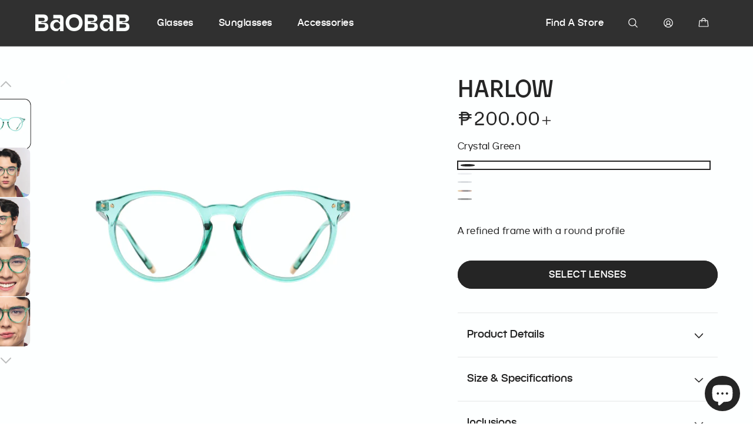

--- FILE ---
content_type: text/html; charset=utf-8
request_url: https://baobabeyewear.com/en-fr/products/harlow
body_size: 53050
content:
<!doctype html>
<html class="js" lang="en">
  <head>
    <!-- Google Tag Manager -->
      <script>(function(w,d,s,l,i){w[l]=w[l]||[];w[l].push({'gtm.start':
      new Date().getTime(),event:'gtm.js'});var f=d.getElementsByTagName(s)[0],
      j=d.createElement(s),dl=l!='dataLayer'?'&l='+l:'';j.async=true;j.src=
      'https://www.googletagmanager.com/gtm.js?id='+i+dl;f.parentNode.insertBefore(j,f);
      })(window,document,'script','dataLayer','GTM-KSHPB8GN');</script>
    <!-- End Google Tag Manager -->
    <!-- Google Tag Manager (noscript) -->
      <noscript><iframe src="https://www.googletagmanager.com/ns.html?id=GTM-KSHPB8GN"
      height="0" width="0" style="display:none;visibility:hidden"></iframe></noscript>
    <!-- End Google Tag Manager (noscript) -->

    <!-- Google tag (gtag.js) --> 
    <script async src="https://www.googletagmanager.com/gtag/js?id=AW-10969564916"></script> 
    <script> window.dataLayer = window.dataLayer || []; function gtag(){dataLayer.push(arguments);} gtag('js', new Date()); gtag('config', 'AW-10969564916'); </script>
    <meta name="facebook-domain-verification" content="iz1svwc1xaszrgcci1qofr5bmoz69m" />
    <meta charset="utf-8">
    <meta http-equiv="X-UA-Compatible" content="IE=edge">
    <meta name="viewport" content="width=device-width,initial-scale=1">
    <meta name="theme-color" content="">
    <link rel="canonical" href="https://baobabeyewear.com/en-fr/products/harlow">

    
<link rel="icon" type="image/png" href="//baobabeyewear.com/cdn/shop/files/BAOBAB_ICON_3c438ade-d14c-46c7-b705-269d6076960d.svg?crop=center&height=32&v=1747830395&width=32"><link rel="preconnect" href="https://fonts.shopifycdn.com" crossorigin><title>
      HARLOW
 &ndash; baobabeyewear</title>

    
      <meta name="description" content="A refined frame with a round profile">
    

    

<meta property="og:site_name" content="baobabeyewear">
<meta property="og:url" content="https://baobabeyewear.com/en-fr/products/harlow">
<meta property="og:title" content="HARLOW">
<meta property="og:type" content="product">
<meta property="og:description" content="A refined frame with a round profile"><meta property="og:image" content="http://baobabeyewear.com/cdn/shop/files/HARLOW_in_Crystal_Green_Front.webp?v=1758709132">
  <meta property="og:image:secure_url" content="https://baobabeyewear.com/cdn/shop/files/HARLOW_in_Crystal_Green_Front.webp?v=1758709132">
  <meta property="og:image:width" content="4500">
  <meta property="og:image:height" content="4501"><meta property="og:price:amount" content="200.00">
  <meta property="og:price:currency" content="PHP"><meta name="twitter:site" content="@https://x.com/baobabeyewear"><meta name="twitter:card" content="summary_large_image">
<meta name="twitter:title" content="HARLOW">
<meta name="twitter:description" content="A refined frame with a round profile">


    <script src="//baobabeyewear.com/cdn/shop/t/25/assets/constants.js?v=132983761750457495441741160325" defer="defer"></script>
    <script src="//baobabeyewear.com/cdn/shop/t/25/assets/pubsub.js?v=25310214064522200911741160326" defer="defer"></script>
    <script src="//baobabeyewear.com/cdn/shop/t/25/assets/global.js?v=171168117586917196061747042454" defer="defer"></script>
    <script src="//baobabeyewear.com/cdn/shop/t/25/assets/details-disclosure.js?v=13653116266235556501741160325" defer="defer"></script>
    <script src="//baobabeyewear.com/cdn/shop/t/25/assets/details-modal.js?v=25581673532751508451741160325" defer="defer"></script>
    <script src="//baobabeyewear.com/cdn/shop/t/25/assets/search-form.js?v=133129549252120666541741160326" defer="defer"></script><script src="//baobabeyewear.com/cdn/shop/t/25/assets/animations.js?v=88693664871331136111741160324" defer="defer"></script><script>window.performance && window.performance.mark && window.performance.mark('shopify.content_for_header.start');</script><meta name="google-site-verification" content="O49DNPdmZfgk41Xj-FQj3n26RIc9YS_xk80jErq9vGw">
<meta id="shopify-digital-wallet" name="shopify-digital-wallet" content="/63057461481/digital_wallets/dialog">
<link rel="alternate" hreflang="x-default" href="https://baobabeyewear.com/products/harlow">
<link rel="alternate" hreflang="en" href="https://baobabeyewear.com/products/harlow">
<link rel="alternate" hreflang="en-AU" href="https://baobabeyewear.com/en-au/products/harlow">
<link rel="alternate" hreflang="en-CA" href="https://baobabeyewear.com/en-ca/products/harlow">
<link rel="alternate" hreflang="en-FR" href="https://baobabeyewear.com/en-fr/products/harlow">
<link rel="alternate" hreflang="en-DE" href="https://baobabeyewear.com/en-de/products/harlow">
<link rel="alternate" hreflang="en-HK" href="https://baobabeyewear.com/en-hk/products/harlow">
<link rel="alternate" hreflang="en-ID" href="https://baobabeyewear.com/en-id/products/harlow">
<link rel="alternate" hreflang="en-IT" href="https://baobabeyewear.com/en-it/products/harlow">
<link rel="alternate" hreflang="en-JP" href="https://baobabeyewear.com/en-jp/products/harlow">
<link rel="alternate" hreflang="en-MY" href="https://baobabeyewear.com/en-my/products/harlow">
<link rel="alternate" hreflang="en-NL" href="https://baobabeyewear.com/en-nl/products/harlow">
<link rel="alternate" hreflang="en-NZ" href="https://baobabeyewear.com/en-nz/products/harlow">
<link rel="alternate" hreflang="en-NO" href="https://baobabeyewear.com/en-no/products/harlow">
<link rel="alternate" hreflang="en-SA" href="https://baobabeyewear.com/en-sa/products/harlow">
<link rel="alternate" hreflang="en-SG" href="https://baobabeyewear.com/en-sg/products/harlow">
<link rel="alternate" hreflang="en-TH" href="https://baobabeyewear.com/en-th/products/harlow">
<link rel="alternate" hreflang="en-TR" href="https://baobabeyewear.com/en-tr/products/harlow">
<link rel="alternate" hreflang="en-AE" href="https://baobabeyewear.com/en-ae/products/harlow">
<link rel="alternate" hreflang="en-GB" href="https://baobabeyewear.com/en-gb/products/harlow">
<link rel="alternate" hreflang="en-US" href="https://baobabeyewear.com/en-us/products/harlow">
<link rel="alternate" type="application/json+oembed" href="https://baobabeyewear.com/en-fr/products/harlow.oembed">
<script async="async" src="/checkouts/internal/preloads.js?locale=en-FR"></script>
<script id="shopify-features" type="application/json">{"accessToken":"f8c94842980b152ff0cb4f93f28f6065","betas":["rich-media-storefront-analytics"],"domain":"baobabeyewear.com","predictiveSearch":true,"shopId":63057461481,"locale":"en"}</script>
<script>var Shopify = Shopify || {};
Shopify.shop = "baobabeyewearph.myshopify.com";
Shopify.locale = "en";
Shopify.currency = {"active":"PHP","rate":"1.0"};
Shopify.country = "FR";
Shopify.theme = {"name":"Dawn - Aji Revamp","id":147523305705,"schema_name":"Dawn","schema_version":"15.3.0","theme_store_id":887,"role":"main"};
Shopify.theme.handle = "null";
Shopify.theme.style = {"id":null,"handle":null};
Shopify.cdnHost = "baobabeyewear.com/cdn";
Shopify.routes = Shopify.routes || {};
Shopify.routes.root = "/en-fr/";</script>
<script type="module">!function(o){(o.Shopify=o.Shopify||{}).modules=!0}(window);</script>
<script>!function(o){function n(){var o=[];function n(){o.push(Array.prototype.slice.apply(arguments))}return n.q=o,n}var t=o.Shopify=o.Shopify||{};t.loadFeatures=n(),t.autoloadFeatures=n()}(window);</script>
<script id="shop-js-analytics" type="application/json">{"pageType":"product"}</script>
<script defer="defer" async type="module" src="//baobabeyewear.com/cdn/shopifycloud/shop-js/modules/v2/client.init-shop-cart-sync_IZsNAliE.en.esm.js"></script>
<script defer="defer" async type="module" src="//baobabeyewear.com/cdn/shopifycloud/shop-js/modules/v2/chunk.common_0OUaOowp.esm.js"></script>
<script type="module">
  await import("//baobabeyewear.com/cdn/shopifycloud/shop-js/modules/v2/client.init-shop-cart-sync_IZsNAliE.en.esm.js");
await import("//baobabeyewear.com/cdn/shopifycloud/shop-js/modules/v2/chunk.common_0OUaOowp.esm.js");

  window.Shopify.SignInWithShop?.initShopCartSync?.({"fedCMEnabled":true,"windoidEnabled":true});

</script>
<script>(function() {
  var isLoaded = false;
  function asyncLoad() {
    if (isLoaded) return;
    isLoaded = true;
    var urls = ["https:\/\/cdn.shopify.com\/s\/files\/1\/0630\/5746\/1481\/t\/17\/assets\/globo.options.init.js?v=1650141561\u0026shop=baobabeyewearph.myshopify.com","https:\/\/live.bb.eight-cdn.com\/script.js?shop=baobabeyewearph.myshopify.com","https:\/\/snts-app.herokuapp.com\/get_script\/32727a5c2efc11ee9789c2fe27ee133f.js?shop=baobabeyewearph.myshopify.com"];
    for (var i = 0; i < urls.length; i++) {
      var s = document.createElement('script');
      s.type = 'text/javascript';
      s.async = true;
      s.src = urls[i];
      var x = document.getElementsByTagName('script')[0];
      x.parentNode.insertBefore(s, x);
    }
  };
  if(window.attachEvent) {
    window.attachEvent('onload', asyncLoad);
  } else {
    window.addEventListener('load', asyncLoad, false);
  }
})();</script>
<script id="__st">var __st={"a":63057461481,"offset":28800,"reqid":"9f754385-2c1a-4842-95b1-c9efbb5dce29-1768405537","pageurl":"baobabeyewear.com\/en-fr\/products\/harlow","u":"905f08dbddb8","p":"product","rtyp":"product","rid":7738838352105};</script>
<script>window.ShopifyPaypalV4VisibilityTracking = true;</script>
<script id="captcha-bootstrap">!function(){'use strict';const t='contact',e='account',n='new_comment',o=[[t,t],['blogs',n],['comments',n],[t,'customer']],c=[[e,'customer_login'],[e,'guest_login'],[e,'recover_customer_password'],[e,'create_customer']],r=t=>t.map((([t,e])=>`form[action*='/${t}']:not([data-nocaptcha='true']) input[name='form_type'][value='${e}']`)).join(','),a=t=>()=>t?[...document.querySelectorAll(t)].map((t=>t.form)):[];function s(){const t=[...o],e=r(t);return a(e)}const i='password',u='form_key',d=['recaptcha-v3-token','g-recaptcha-response','h-captcha-response',i],f=()=>{try{return window.sessionStorage}catch{return}},m='__shopify_v',_=t=>t.elements[u];function p(t,e,n=!1){try{const o=window.sessionStorage,c=JSON.parse(o.getItem(e)),{data:r}=function(t){const{data:e,action:n}=t;return t[m]||n?{data:e,action:n}:{data:t,action:n}}(c);for(const[e,n]of Object.entries(r))t.elements[e]&&(t.elements[e].value=n);n&&o.removeItem(e)}catch(o){console.error('form repopulation failed',{error:o})}}const l='form_type',E='cptcha';function T(t){t.dataset[E]=!0}const w=window,h=w.document,L='Shopify',v='ce_forms',y='captcha';let A=!1;((t,e)=>{const n=(g='f06e6c50-85a8-45c8-87d0-21a2b65856fe',I='https://cdn.shopify.com/shopifycloud/storefront-forms-hcaptcha/ce_storefront_forms_captcha_hcaptcha.v1.5.2.iife.js',D={infoText:'Protected by hCaptcha',privacyText:'Privacy',termsText:'Terms'},(t,e,n)=>{const o=w[L][v],c=o.bindForm;if(c)return c(t,g,e,D).then(n);var r;o.q.push([[t,g,e,D],n]),r=I,A||(h.body.append(Object.assign(h.createElement('script'),{id:'captcha-provider',async:!0,src:r})),A=!0)});var g,I,D;w[L]=w[L]||{},w[L][v]=w[L][v]||{},w[L][v].q=[],w[L][y]=w[L][y]||{},w[L][y].protect=function(t,e){n(t,void 0,e),T(t)},Object.freeze(w[L][y]),function(t,e,n,w,h,L){const[v,y,A,g]=function(t,e,n){const i=e?o:[],u=t?c:[],d=[...i,...u],f=r(d),m=r(i),_=r(d.filter((([t,e])=>n.includes(e))));return[a(f),a(m),a(_),s()]}(w,h,L),I=t=>{const e=t.target;return e instanceof HTMLFormElement?e:e&&e.form},D=t=>v().includes(t);t.addEventListener('submit',(t=>{const e=I(t);if(!e)return;const n=D(e)&&!e.dataset.hcaptchaBound&&!e.dataset.recaptchaBound,o=_(e),c=g().includes(e)&&(!o||!o.value);(n||c)&&t.preventDefault(),c&&!n&&(function(t){try{if(!f())return;!function(t){const e=f();if(!e)return;const n=_(t);if(!n)return;const o=n.value;o&&e.removeItem(o)}(t);const e=Array.from(Array(32),(()=>Math.random().toString(36)[2])).join('');!function(t,e){_(t)||t.append(Object.assign(document.createElement('input'),{type:'hidden',name:u})),t.elements[u].value=e}(t,e),function(t,e){const n=f();if(!n)return;const o=[...t.querySelectorAll(`input[type='${i}']`)].map((({name:t})=>t)),c=[...d,...o],r={};for(const[a,s]of new FormData(t).entries())c.includes(a)||(r[a]=s);n.setItem(e,JSON.stringify({[m]:1,action:t.action,data:r}))}(t,e)}catch(e){console.error('failed to persist form',e)}}(e),e.submit())}));const S=(t,e)=>{t&&!t.dataset[E]&&(n(t,e.some((e=>e===t))),T(t))};for(const o of['focusin','change'])t.addEventListener(o,(t=>{const e=I(t);D(e)&&S(e,y())}));const B=e.get('form_key'),M=e.get(l),P=B&&M;t.addEventListener('DOMContentLoaded',(()=>{const t=y();if(P)for(const e of t)e.elements[l].value===M&&p(e,B);[...new Set([...A(),...v().filter((t=>'true'===t.dataset.shopifyCaptcha))])].forEach((e=>S(e,t)))}))}(h,new URLSearchParams(w.location.search),n,t,e,['guest_login'])})(!0,!0)}();</script>
<script integrity="sha256-4kQ18oKyAcykRKYeNunJcIwy7WH5gtpwJnB7kiuLZ1E=" data-source-attribution="shopify.loadfeatures" defer="defer" src="//baobabeyewear.com/cdn/shopifycloud/storefront/assets/storefront/load_feature-a0a9edcb.js" crossorigin="anonymous"></script>
<script data-source-attribution="shopify.dynamic_checkout.dynamic.init">var Shopify=Shopify||{};Shopify.PaymentButton=Shopify.PaymentButton||{isStorefrontPortableWallets:!0,init:function(){window.Shopify.PaymentButton.init=function(){};var t=document.createElement("script");t.src="https://baobabeyewear.com/cdn/shopifycloud/portable-wallets/latest/portable-wallets.en.js",t.type="module",document.head.appendChild(t)}};
</script>
<script data-source-attribution="shopify.dynamic_checkout.buyer_consent">
  function portableWalletsHideBuyerConsent(e){var t=document.getElementById("shopify-buyer-consent"),n=document.getElementById("shopify-subscription-policy-button");t&&n&&(t.classList.add("hidden"),t.setAttribute("aria-hidden","true"),n.removeEventListener("click",e))}function portableWalletsShowBuyerConsent(e){var t=document.getElementById("shopify-buyer-consent"),n=document.getElementById("shopify-subscription-policy-button");t&&n&&(t.classList.remove("hidden"),t.removeAttribute("aria-hidden"),n.addEventListener("click",e))}window.Shopify?.PaymentButton&&(window.Shopify.PaymentButton.hideBuyerConsent=portableWalletsHideBuyerConsent,window.Shopify.PaymentButton.showBuyerConsent=portableWalletsShowBuyerConsent);
</script>
<script data-source-attribution="shopify.dynamic_checkout.cart.bootstrap">document.addEventListener("DOMContentLoaded",(function(){function t(){return document.querySelector("shopify-accelerated-checkout-cart, shopify-accelerated-checkout")}if(t())Shopify.PaymentButton.init();else{new MutationObserver((function(e,n){t()&&(Shopify.PaymentButton.init(),n.disconnect())})).observe(document.body,{childList:!0,subtree:!0})}}));
</script>
<script id="sections-script" data-sections="header" defer="defer" src="//baobabeyewear.com/cdn/shop/t/25/compiled_assets/scripts.js?14206"></script>
<script>window.performance && window.performance.mark && window.performance.mark('shopify.content_for_header.end');</script>


    <style data-shopify>
      @font-face {
  font-family: Assistant;
  font-weight: 400;
  font-style: normal;
  font-display: swap;
  src: url("//baobabeyewear.com/cdn/fonts/assistant/assistant_n4.9120912a469cad1cc292572851508ca49d12e768.woff2") format("woff2"),
       url("//baobabeyewear.com/cdn/fonts/assistant/assistant_n4.6e9875ce64e0fefcd3f4446b7ec9036b3ddd2985.woff") format("woff");
}

      @font-face {
  font-family: Assistant;
  font-weight: 700;
  font-style: normal;
  font-display: swap;
  src: url("//baobabeyewear.com/cdn/fonts/assistant/assistant_n7.bf44452348ec8b8efa3aa3068825305886b1c83c.woff2") format("woff2"),
       url("//baobabeyewear.com/cdn/fonts/assistant/assistant_n7.0c887fee83f6b3bda822f1150b912c72da0f7b64.woff") format("woff");
}

      
      
      @font-face {
  font-family: Assistant;
  font-weight: 400;
  font-style: normal;
  font-display: swap;
  src: url("//baobabeyewear.com/cdn/fonts/assistant/assistant_n4.9120912a469cad1cc292572851508ca49d12e768.woff2") format("woff2"),
       url("//baobabeyewear.com/cdn/fonts/assistant/assistant_n4.6e9875ce64e0fefcd3f4446b7ec9036b3ddd2985.woff") format("woff");
}


      
        :root,
        .color-scheme-1 {
          --color-background: 255,255,255;
        
          --gradient-background: #ffffff;
        

        

        --color-foreground: 37,37,37;
        --color-background-contrast: 191,191,191;
        --color-shadow: 37,37,37;
        --color-button: 37,37,37;
        --color-button-text: 255,255,255;
        --color-secondary-button: 255,255,255;
        --color-secondary-button-text: 37,37,37;
        --color-secondary-button-hover-text: 37,37,37;
        --color-link: 37,37,;
        --color-badge-foreground: 37,37,37;
        --color-badge-background: 255,255,255;
        --color-badge-border: 37,37,37;
        --payment-terms-background-color: rgb(255 255 255);
      }
      
        
        .color-scheme-2 {
          --color-background: 253,255,255;
        
          --gradient-background: #fdffff;
        

        

        --color-foreground: 37,37,37;
        --color-background-contrast: 126,255,255;
        --color-shadow: 37,37,37;
        --color-button: 37,37,37;
        --color-button-text: 255,255,255;
        --color-secondary-button: 253,255,255;
        --color-secondary-button-text: 37,37,37;
        --color-secondary-button-hover-text: 37,37,37;
        --color-link: 37,37,;
        --color-badge-foreground: 37,37,37;
        --color-badge-background: 253,255,255;
        --color-badge-border: 37,37,37;
        --payment-terms-background-color: rgb(253 255 255);
      }
      
        
        .color-scheme-3 {
          --color-background: 37,37,37;
        
          --gradient-background: #252525;
        

        

        --color-foreground: 255,255,255;
        --color-background-contrast: 50,50,50;
        --color-shadow: 37,37,37;
        --color-button: 255,255,255;
        --color-button-text: 37,37,37;
        --color-secondary-button: 37,37,37;
        --color-secondary-button-text: 255,255,255;
        --color-secondary-button-hover-text: 255,255,255;
        --color-link: 255,255,;
        --color-badge-foreground: 255,255,255;
        --color-badge-background: 37,37,37;
        --color-badge-border: 255,255,255;
        --payment-terms-background-color: rgb(37 37 37);
      }
      
        
        .color-scheme-4 {
          --color-background: 37,37,37;
        
          --gradient-background: #252525;
        

        

        --color-foreground: 255,255,255;
        --color-background-contrast: 50,50,50;
        --color-shadow: 255,255,255;
        --color-button: 37,37,37;
        --color-button-text: 255,255,255;
        --color-secondary-button: 37,37,37;
        --color-secondary-button-text: 255,255,255;
        --color-secondary-button-hover-text: 37,37,37;
        --color-link: 255,255,;
        --color-badge-foreground: 255,255,255;
        --color-badge-background: 37,37,37;
        --color-badge-border: 255,255,255;
        --payment-terms-background-color: rgb(37 37 37);
      }
      
        
        .color-scheme-5 {
          --color-background: 240,45,62;
        
          --gradient-background: #f02d3e;
        

        

        --color-foreground: 255,255,255;
        --color-background-contrast: 147,10,22;
        --color-shadow: 240,45,62;
        --color-button: 240,45,62;
        --color-button-text: 255,255,255;
        --color-secondary-button: 240,45,62;
        --color-secondary-button-text: 255,255,255;
        --color-secondary-button-hover-text: 240,45,62;
        --color-link: 255,255,;
        --color-badge-foreground: 255,255,255;
        --color-badge-background: 240,45,62;
        --color-badge-border: 255,255,255;
        --payment-terms-background-color: rgb(240 45 62);
      }
      
        
        .color-scheme-1503ceef-07fb-4237-a0fb-06af9fb003d4 {
          --color-background: 255,255,255;
        
          --gradient-background: #ffffff;
        

        

        --color-foreground: 37,37,37;
        --color-background-contrast: 191,191,191;
        --color-shadow: 18,18,18;
        --color-button: 127,110,255;
        --color-button-text: 255,255,255;
        --color-secondary-button: 255,255,255;
        --color-secondary-button-text: 18,18,18;
        --color-secondary-button-hover-text: 127,110,255;
        --color-link: 37,37,;
        --color-badge-foreground: 37,37,37;
        --color-badge-background: 255,255,255;
        --color-badge-border: 37,37,37;
        --payment-terms-background-color: rgb(255 255 255);
      }
      
        
        .color-scheme-ce0144e1-a175-462b-beef-62d15c280165 {
          --color-background: 169,213,251;
        
          --gradient-background: #a9d5fb;
        

        

        --color-foreground: 37,37,37;
        --color-background-contrast: 47,154,245;
        --color-shadow: 18,18,18;
        --color-button: 127,110,255;
        --color-button-text: 37,37,37;
        --color-secondary-button: 169,213,251;
        --color-secondary-button-text: 18,18,18;
        --color-secondary-button-hover-text: 127,110,255;
        --color-link: 37,37,;
        --color-badge-foreground: 37,37,37;
        --color-badge-background: 169,213,251;
        --color-badge-border: 37,37,37;
        --payment-terms-background-color: rgb(169 213 251);
      }
      
        
        .color-scheme-58c8be78-0f7d-4d1d-be41-60926b032534 {
          --color-background: 253,255,255;
        
          --gradient-background: #fdffff;
        

        

        --color-foreground: 255,255,255;
        --color-background-contrast: 126,255,255;
        --color-shadow: 255,255,255;
        --color-button: 37,37,37;
        --color-button-text: 255,255,255;
        --color-secondary-button: 253,255,255;
        --color-secondary-button-text: 255,255,255;
        --color-secondary-button-hover-text: 37,37,37;
        --color-link: 255,255,;
        --color-badge-foreground: 255,255,255;
        --color-badge-background: 253,255,255;
        --color-badge-border: 255,255,255;
        --payment-terms-background-color: rgb(253 255 255);
      }
      
        
        .color-scheme-d8607392-571c-47b8-86c9-38a634089daa {
          --color-background: 255,255,255;
        
          --gradient-background: #ffffff;
        

        

        --color-foreground: 37,37,37;
        --color-background-contrast: 191,191,191;
        --color-shadow: 37,37,37;
        --color-button: 255,255,255;
        --color-button-text: 37,37,37;
        --color-secondary-button: 255,255,255;
        --color-secondary-button-text: 37,37,37;
        --color-secondary-button-hover-text: 255,255,255;
        --color-link: 37,37,;
        --color-badge-foreground: 37,37,37;
        --color-badge-background: 255,255,255;
        --color-badge-border: 37,37,37;
        --payment-terms-background-color: rgb(255 255 255);
      }
      
        
        .color-scheme-6e5e9ebb-a77b-469b-869d-662c30001088 {
          --color-background: 84,170,247;
        
          --gradient-background: #54aaf7;
        

        

        --color-foreground: 255,255,255;
        --color-background-contrast: 9,107,194;
        --color-shadow: 37,37,37;
        --color-button: 84,170,247;
        --color-button-text: 84,170,247;
        --color-secondary-button: 84,170,247;
        --color-secondary-button-text: 37,37,37;
        --color-secondary-button-hover-text: 84,170,247;
        --color-link: 255,255,;
        --color-badge-foreground: 255,255,255;
        --color-badge-background: 84,170,247;
        --color-badge-border: 255,255,255;
        --payment-terms-background-color: rgb(84 170 247);
      }
      
        
        .color-scheme-628b070d-2486-4d08-a8a0-c44d5c09205f {
          --color-background: 232,235,235;
        
          --gradient-background: #e8ebeb;
        

        

        --color-foreground: 37,37,37;
        --color-background-contrast: 164,176,176;
        --color-shadow: 37,37,37;
        --color-button: 255,255,255;
        --color-button-text: 37,37,37;
        --color-secondary-button: 232,235,235;
        --color-secondary-button-text: 255,255,255;
        --color-secondary-button-hover-text: 255,255,255;
        --color-link: 37,37,;
        --color-badge-foreground: 37,37,37;
        --color-badge-background: 232,235,235;
        --color-badge-border: 37,37,37;
        --payment-terms-background-color: rgb(232 235 235);
      }
      
        
        .color-scheme-2f49c979-4a9b-45d9-bfe0-27fc5be1b70f {
          --color-background: 250,255,253;
        
          --gradient-background: #fafffd;
        

        

        --color-foreground: 37,37,37;
        --color-background-contrast: 123,255,202;
        --color-shadow: 37,37,37;
        --color-button: 37,37,37;
        --color-button-text: 255,255,255;
        --color-secondary-button: 250,255,253;
        --color-secondary-button-text: 37,37,37;
        --color-secondary-button-hover-text: 37,37,37;
        --color-link: 37,37,;
        --color-badge-foreground: 37,37,37;
        --color-badge-background: 250,255,253;
        --color-badge-border: 37,37,37;
        --payment-terms-background-color: rgb(250 255 253);
      }
      
        
        .color-scheme-e62dea90-49f4-429a-825e-f251d8cd908c {
          --color-background: 241,241,241;
        
          --gradient-background: #f1f1f1;
        

        

        --color-foreground: 125,125,125;
        --color-background-contrast: 177,177,177;
        --color-shadow: 37,37,37;
        --color-button: 37,37,37;
        --color-button-text: 255,255,255;
        --color-secondary-button: 241,241,241;
        --color-secondary-button-text: 37,37,37;
        --color-secondary-button-hover-text: 37,37,37;
        --color-link: 125,125,;
        --color-badge-foreground: 125,125,125;
        --color-badge-background: 241,241,241;
        --color-badge-border: 125,125,125;
        --payment-terms-background-color: rgb(241 241 241);
      }
      
        
        .color-scheme-a500deff-a8f4-45ee-9ad3-0039ff230628 {
          --color-background: 255,255,255;
        
          --gradient-background: linear-gradient(217deg, rgba(250, 214, 219, 1) 15%, rgba(252, 212, 218, 1) 31%, rgba(205, 206, 253, 1) 52%, rgba(250, 248, 255, 1) 79%);
        

        

        --color-foreground: 37,37,37;
        --color-background-contrast: 191,191,191;
        --color-shadow: 37,37,37;
        --color-button: 37,37,37;
        --color-button-text: 255,255,255;
        --color-secondary-button: 255,255,255;
        --color-secondary-button-text: 37,37,37;
        --color-secondary-button-hover-text: 37,37,37;
        --color-link: 37,37,;
        --color-badge-foreground: 37,37,37;
        --color-badge-background: 255,255,255;
        --color-badge-border: 37,37,37;
        --payment-terms-background-color: rgb(255 255 255);
      }
      
        
        .color-scheme-20933e03-8af2-496f-95d9-b1fe74dda3d2 {
          --color-background: 241,241,241;
        
          --gradient-background: #f1f1f1;
        

        

        --color-foreground: 37,37,37;
        --color-background-contrast: 177,177,177;
        --color-shadow: 37,37,37;
        --color-button: 37,37,37;
        --color-button-text: 255,255,255;
        --color-secondary-button: 241,241,241;
        --color-secondary-button-text: 37,37,37;
        --color-secondary-button-hover-text: 37,37,37;
        --color-link: 37,37,;
        --color-badge-foreground: 37,37,37;
        --color-badge-background: 241,241,241;
        --color-badge-border: 37,37,37;
        --payment-terms-background-color: rgb(241 241 241);
      }
      
        
        .color-scheme-6aae482c-665d-48ad-8670-89e1e59b90a7 {
          --color-background: 255,255,255;
        
          --gradient-background: linear-gradient(30deg, rgba(251, 252, 255, 1) 31%, rgba(247, 247, 252, 1) 54%, rgba(237, 234, 250, 1) 76%, rgba(224, 231, 255, 1) 91%);
        

        

        --color-foreground: 37,37,37;
        --color-background-contrast: 191,191,191;
        --color-shadow: 37,37,37;
        --color-button: 37,37,37;
        --color-button-text: 255,255,255;
        --color-secondary-button: 255,255,255;
        --color-secondary-button-text: 37,37,37;
        --color-secondary-button-hover-text: 37,37,37;
        --color-link: 37,37,;
        --color-badge-foreground: 37,37,37;
        --color-badge-background: 255,255,255;
        --color-badge-border: 37,37,37;
        --payment-terms-background-color: rgb(255 255 255);
      }
      
        
        .color-scheme-6ec1497c-5fb5-40a4-b1a2-9e706dc9f93b {
          --color-background: 255,255,255;
        
          --gradient-background: #ffffff;
        

        

        --color-foreground: 37,37,37;
        --color-background-contrast: 191,191,191;
        --color-shadow: 37,37,37;
        --color-button: 255,255,255;
        --color-button-text: 37,37,37;
        --color-secondary-button: 255,255,255;
        --color-secondary-button-text: 255,255,255;
        --color-secondary-button-hover-text: 255,255,255;
        --color-link: 37,37,;
        --color-badge-foreground: 37,37,37;
        --color-badge-background: 255,255,255;
        --color-badge-border: 37,37,37;
        --payment-terms-background-color: rgb(255 255 255);
      }
      
        
        .color-scheme-fc1cb393-9988-4275-98d7-0925b64a0d77 {
          --color-background: 215,210,255;
        
          --gradient-background: #d7d2ff;
        

        

        --color-foreground: 37,37,37;
        --color-background-contrast: 102,83,255;
        --color-shadow: 37,37,37;
        --color-button: 37,37,37;
        --color-button-text: 255,255,255;
        --color-secondary-button: 215,210,255;
        --color-secondary-button-text: 37,37,37;
        --color-secondary-button-hover-text: 37,37,37;
        --color-link: 37,37,;
        --color-badge-foreground: 37,37,37;
        --color-badge-background: 215,210,255;
        --color-badge-border: 37,37,37;
        --payment-terms-background-color: rgb(215 210 255);
      }
      
        
        .color-scheme-54797ceb-33e9-44c4-82f0-c3707ddae48f {
          --color-background: 84,170,247;
        
          --gradient-background: #54aaf7;
        

        

        --color-foreground: 253,255,255;
        --color-background-contrast: 9,107,194;
        --color-shadow: 37,37,37;
        --color-button: 84,170,247;
        --color-button-text: 255,255,255;
        --color-secondary-button: 84,170,247;
        --color-secondary-button-text: 84,170,247;
        --color-secondary-button-hover-text: 84,170,247;
        --color-link: 253,255,;
        --color-badge-foreground: 253,255,255;
        --color-badge-background: 84,170,247;
        --color-badge-border: 253,255,255;
        --payment-terms-background-color: rgb(84 170 247);
      }
      
        
        .color-scheme-54b05d69-5062-44b4-bdc6-c9bd18e84501 {
          --color-background: 255,255,255;
        
          --gradient-background: #ffffff;
        

        

        --color-foreground: 37,37,37;
        --color-background-contrast: 191,191,191;
        --color-shadow: 37,37,37;
        --color-button: 255,255,255;
        --color-button-text: 255,255,255;
        --color-secondary-button: 255,255,255;
        --color-secondary-button-text: 37,37,37;
        --color-secondary-button-hover-text: 255,255,255;
        --color-link: 37,37,;
        --color-badge-foreground: 37,37,37;
        --color-badge-background: 255,255,255;
        --color-badge-border: 37,37,37;
        --payment-terms-background-color: rgb(255 255 255);
      }
      
        
        .color-scheme-8727a5e7-8d46-4318-b35a-917e25933c2d {
          --color-background: 37,37,37;
        
          --gradient-background: #252525;
        

        

        --color-foreground: 253,255,255;
        --color-background-contrast: 50,50,50;
        --color-shadow: 37,37,37;
        --color-button: 253,255,255;
        --color-button-text: 0,0,0;
        --color-secondary-button: 37,37,37;
        --color-secondary-button-text: 37,37,37;
        --color-secondary-button-hover-text: 253,255,255;
        --color-link: 253,255,;
        --color-badge-foreground: 253,255,255;
        --color-badge-background: 37,37,37;
        --color-badge-border: 253,255,255;
        --payment-terms-background-color: rgb(37 37 37);
      }
      

      body, .color-scheme-1, .color-scheme-2, .color-scheme-3, .color-scheme-4, .color-scheme-5, .color-scheme-1503ceef-07fb-4237-a0fb-06af9fb003d4, .color-scheme-ce0144e1-a175-462b-beef-62d15c280165, .color-scheme-58c8be78-0f7d-4d1d-be41-60926b032534, .color-scheme-d8607392-571c-47b8-86c9-38a634089daa, .color-scheme-6e5e9ebb-a77b-469b-869d-662c30001088, .color-scheme-628b070d-2486-4d08-a8a0-c44d5c09205f, .color-scheme-2f49c979-4a9b-45d9-bfe0-27fc5be1b70f, .color-scheme-e62dea90-49f4-429a-825e-f251d8cd908c, .color-scheme-a500deff-a8f4-45ee-9ad3-0039ff230628, .color-scheme-20933e03-8af2-496f-95d9-b1fe74dda3d2, .color-scheme-6aae482c-665d-48ad-8670-89e1e59b90a7, .color-scheme-6ec1497c-5fb5-40a4-b1a2-9e706dc9f93b, .color-scheme-fc1cb393-9988-4275-98d7-0925b64a0d77, .color-scheme-54797ceb-33e9-44c4-82f0-c3707ddae48f, .color-scheme-54b05d69-5062-44b4-bdc6-c9bd18e84501, .color-scheme-8727a5e7-8d46-4318-b35a-917e25933c2d {
        color: rgba(var(--color-foreground), 1);
        background-color: rgb(var(--color-background));
      }

      :root {
        --font-body-family: "BC Novatica", sans-serif;
        --font-body-style: normal;
        --font-body-weight: 400;
        --font-body-weight-bold: 700;

        --font-heading-family: "Karelia", sans-serif;
        --font-heading-style: normal;
        --font-heading-weight: 500;

        --font-body-scale: 1.0;
        --font-heading-scale: 1.0;

        --media-padding: px;
        --media-border-opacity: 0.05;
        --media-border-width: 0px;
        --media-radius: 10px;
        --media-shadow-opacity: 0.0;
        --media-shadow-horizontal-offset: 0px;
        --media-shadow-vertical-offset: 4px;
        --media-shadow-blur-radius: 5px;
        --media-shadow-visible: 0;

        --page-width: 115rem;
        --page-width-margin: 0rem;

        --product-card-image-padding: 0.0rem;
        --product-card-corner-radius: 0.625rem;
        --product-card-text-alignment: left;
        --product-card-border-width: 0.0rem;
        --product-card-border-opacity: 0.1;
        --product-card-shadow-opacity: 0.05;
        --product-card-shadow-visible: 1;
        --product-card-shadow-horizontal-offset: 0.0rem;
        --product-card-shadow-vertical-offset: 0.625rem;
        --product-card-shadow-blur-radius: 0.9375rem;

        --collection-card-image-padding: 0.0rem;
        --collection-card-corner-radius: 1.25rem;
        --collection-card-text-alignment: left;
        --collection-card-border-width: 0.0rem;
        --collection-card-border-opacity: 0.1;
        --collection-card-shadow-opacity: 0.0;
        --collection-card-shadow-visible: 0;
        --collection-card-shadow-horizontal-offset: 0.0rem;
        --collection-card-shadow-vertical-offset: 0.25rem;
        --collection-card-shadow-blur-radius: 0.3125rem;

        --blog-card-image-padding: 0.0rem;
        --blog-card-corner-radius: 1.0rem;
        --blog-card-text-alignment: left;
        --blog-card-border-width: 0.0rem;
        --blog-card-border-opacity: 0.0;
        --blog-card-shadow-opacity: 0.0;
        --blog-card-shadow-visible: 0;
        --blog-card-shadow-horizontal-offset: 0.0rem;
        --blog-card-shadow-vertical-offset: 0.25rem;
        --blog-card-shadow-blur-radius: 0.3125rem;

        --badge-corner-radius: 0.5rem;

        --popup-border-width: 1px;
        --popup-border-opacity: 0.1;
        --popup-corner-radius: 20px;
        --popup-shadow-opacity: 0.0;
        --popup-shadow-horizontal-offset: 0px;
        --popup-shadow-vertical-offset: 2px;
        --popup-shadow-blur-radius: 5px;

        --drawer-border-width: 1px;
        --drawer-border-opacity: 0.1;
        --drawer-shadow-opacity: 0.0;
        --drawer-shadow-horizontal-offset: 0px;
        --drawer-shadow-vertical-offset: 4px;
        --drawer-shadow-blur-radius: 5px;

        --spacing-sections-desktop: 0px;
        --spacing-sections-mobile: 0px;

        --grid-desktop-vertical-spacing: 8px;
        --grid-desktop-horizontal-spacing: 8px;
        --grid-mobile-vertical-spacing: 8px;
        --grid-mobile-horizontal-spacing: 8px;

        --text-boxes-border-opacity: 0.1;
        --text-boxes-border-width: 0px;
        --text-boxes-radius: 0px;
        --text-boxes-shadow-opacity: 0.0;
        --text-boxes-shadow-visible: 0;
        --text-boxes-shadow-horizontal-offset: 0px;
        --text-boxes-shadow-vertical-offset: 4px;
        --text-boxes-shadow-blur-radius: 5px;

        --buttons-radius: 40px;
        --buttons-radius-outset: 41px;
        --buttons-border-width: 1px;
        --buttons-border-opacity: 1.0;
        --buttons-shadow-opacity: 0.0;
        --buttons-shadow-visible: 0;
        --buttons-shadow-horizontal-offset: 0px;
        --buttons-shadow-vertical-offset: 4px;
        --buttons-shadow-blur-radius: 5px;
        --buttons-border-offset: 0.3px;

        --inputs-radius: 10px;
        --inputs-border-width: 1px;
        --inputs-border-opacity: 0.55;
        --inputs-shadow-opacity: 0.0;
        --inputs-shadow-horizontal-offset: 0px;
        --inputs-margin-offset: 0px;
        --inputs-shadow-vertical-offset: 4px;
        --inputs-shadow-blur-radius: 5px;
        --inputs-radius-outset: 11px;

        --variant-pills-radius: 6px;
        --variant-pills-border-width: 1px;
        --variant-pills-border-opacity: 0.35;
        --variant-pills-shadow-opacity: 0.0;
        --variant-pills-shadow-horizontal-offset: 0px;
        --variant-pills-shadow-vertical-offset: 4px;
        --variant-pills-shadow-blur-radius: 5px;
      }

      *,
      *::before,
      *::after {
        box-sizing: inherit;
      }

      html {
        box-sizing: border-box;
        font-size: calc(var(--font-body-scale) * 100%); /* AJPO */
        height: 100%;
        -webkit-font-smoothing: antialiased; /* AJPO */
        -moz-osx-font-smoothing: grayscale; /* AJPO */
        font-synthesis: none !important; /* AJPO */
      }

      body {
        display: grid;
        grid-template-rows: auto auto 1fr auto;
        grid-template-columns: 100%;
        min-height: 100%;
        margin: 0;
        font-size: .875rem; /* AJPO */
        letter-spacing: 0.03em; /* AJPO */
        line-height: 1.25;
        font-family: var(--font-body-family);
        font-style: var(--font-body-style);
        font-weight: var(--font-body-weight);
      }

      @media screen and (min-width: 990px) {
        body {
          font-size: 1rem;
        }
      }
    </style>

    <link href="//baobabeyewear.com/cdn/shop/t/25/assets/base.css?v=51574389680577732811764744234" rel="stylesheet" type="text/css" media="all" />
    <link rel="stylesheet" href="//baobabeyewear.com/cdn/shop/t/25/assets/component-cart-items.css?v=102219972509996354651764326294" media="print" onload="this.media='all'"><link href="//baobabeyewear.com/cdn/shop/t/25/assets/component-cart-drawer.css?v=134461544272887631801764316573" rel="stylesheet" type="text/css" media="all" />
      <link href="//baobabeyewear.com/cdn/shop/t/25/assets/component-cart.css?v=179853298681605178301747281426" rel="stylesheet" type="text/css" media="all" />
      <link href="//baobabeyewear.com/cdn/shop/t/25/assets/component-totals.css?v=15906652033866631521741160324" rel="stylesheet" type="text/css" media="all" />
      <link href="//baobabeyewear.com/cdn/shop/t/25/assets/component-price.css?v=24414666215987497531747996722" rel="stylesheet" type="text/css" media="all" />
      <link href="//baobabeyewear.com/cdn/shop/t/25/assets/component-discounts.css?v=152760482443307489271741160324" rel="stylesheet" type="text/css" media="all" />

<link href="//baobabeyewear.com/cdn/shop/t/25/assets/component-localization-form.css?v=170315343355214948141741160324" rel="stylesheet" type="text/css" media="all" />
      <script src="//baobabeyewear.com/cdn/shop/t/25/assets/localization-form.js?v=144176611646395275351741160326" defer="defer"></script><link
        rel="stylesheet"
        href="//baobabeyewear.com/cdn/shop/t/25/assets/component-predictive-search.css?v=132878056500847555101745294184"
        media="print"
        onload="this.media='all'"
      ><script>
      if (Shopify.designMode) {
        document.documentElement.classList.add('shopify-design-mode');
      }
    </script>
  <!-- BEGIN app block: shopify://apps/klaviyo-email-marketing-sms/blocks/klaviyo-onsite-embed/2632fe16-c075-4321-a88b-50b567f42507 -->












  <script async src="https://static.klaviyo.com/onsite/js/YsdLAh/klaviyo.js?company_id=YsdLAh"></script>
  <script>!function(){if(!window.klaviyo){window._klOnsite=window._klOnsite||[];try{window.klaviyo=new Proxy({},{get:function(n,i){return"push"===i?function(){var n;(n=window._klOnsite).push.apply(n,arguments)}:function(){for(var n=arguments.length,o=new Array(n),w=0;w<n;w++)o[w]=arguments[w];var t="function"==typeof o[o.length-1]?o.pop():void 0,e=new Promise((function(n){window._klOnsite.push([i].concat(o,[function(i){t&&t(i),n(i)}]))}));return e}}})}catch(n){window.klaviyo=window.klaviyo||[],window.klaviyo.push=function(){var n;(n=window._klOnsite).push.apply(n,arguments)}}}}();</script>

  
    <script id="viewed_product">
      if (item == null) {
        var _learnq = _learnq || [];

        var MetafieldReviews = null
        var MetafieldYotpoRating = null
        var MetafieldYotpoCount = null
        var MetafieldLooxRating = null
        var MetafieldLooxCount = null
        var okendoProduct = null
        var okendoProductReviewCount = null
        var okendoProductReviewAverageValue = null
        try {
          // The following fields are used for Customer Hub recently viewed in order to add reviews.
          // This information is not part of __kla_viewed. Instead, it is part of __kla_viewed_reviewed_items
          MetafieldReviews = {};
          MetafieldYotpoRating = null
          MetafieldYotpoCount = null
          MetafieldLooxRating = null
          MetafieldLooxCount = null

          okendoProduct = null
          // If the okendo metafield is not legacy, it will error, which then requires the new json formatted data
          if (okendoProduct && 'error' in okendoProduct) {
            okendoProduct = null
          }
          okendoProductReviewCount = okendoProduct ? okendoProduct.reviewCount : null
          okendoProductReviewAverageValue = okendoProduct ? okendoProduct.reviewAverageValue : null
        } catch (error) {
          console.error('Error in Klaviyo onsite reviews tracking:', error);
        }

        var item = {
          Name: "HARLOW",
          ProductID: 7738838352105,
          Categories: ["10.10 Flash Deal","All","All Glasses","Diamond Face Shape","Gadget Safe™","Gifts Under P400","Holidays with Baobab Eyewear","Polycarbonate","Rectangle Face Shape","Round","Square Face Shape"],
          ImageURL: "https://baobabeyewear.com/cdn/shop/files/HARLOW_in_Crystal_Green_Front_grande.webp?v=1758709132",
          URL: "https://baobabeyewear.com/en-fr/products/harlow",
          Brand: "baobabeyewear",
          Price: "₱200.00",
          Value: "200.00",
          CompareAtPrice: "₱0.00"
        };
        _learnq.push(['track', 'Viewed Product', item]);
        _learnq.push(['trackViewedItem', {
          Title: item.Name,
          ItemId: item.ProductID,
          Categories: item.Categories,
          ImageUrl: item.ImageURL,
          Url: item.URL,
          Metadata: {
            Brand: item.Brand,
            Price: item.Price,
            Value: item.Value,
            CompareAtPrice: item.CompareAtPrice
          },
          metafields:{
            reviews: MetafieldReviews,
            yotpo:{
              rating: MetafieldYotpoRating,
              count: MetafieldYotpoCount,
            },
            loox:{
              rating: MetafieldLooxRating,
              count: MetafieldLooxCount,
            },
            okendo: {
              rating: okendoProductReviewAverageValue,
              count: okendoProductReviewCount,
            }
          }
        }]);
      }
    </script>
  




  <script>
    window.klaviyoReviewsProductDesignMode = false
  </script>







<!-- END app block --><script src="https://cdn.shopify.com/extensions/7bc9bb47-adfa-4267-963e-cadee5096caf/inbox-1252/assets/inbox-chat-loader.js" type="text/javascript" defer="defer"></script>
<link href="https://monorail-edge.shopifysvc.com" rel="dns-prefetch">
<script>(function(){if ("sendBeacon" in navigator && "performance" in window) {try {var session_token_from_headers = performance.getEntriesByType('navigation')[0].serverTiming.find(x => x.name == '_s').description;} catch {var session_token_from_headers = undefined;}var session_cookie_matches = document.cookie.match(/_shopify_s=([^;]*)/);var session_token_from_cookie = session_cookie_matches && session_cookie_matches.length === 2 ? session_cookie_matches[1] : "";var session_token = session_token_from_headers || session_token_from_cookie || "";function handle_abandonment_event(e) {var entries = performance.getEntries().filter(function(entry) {return /monorail-edge.shopifysvc.com/.test(entry.name);});if (!window.abandonment_tracked && entries.length === 0) {window.abandonment_tracked = true;var currentMs = Date.now();var navigation_start = performance.timing.navigationStart;var payload = {shop_id: 63057461481,url: window.location.href,navigation_start,duration: currentMs - navigation_start,session_token,page_type: "product"};window.navigator.sendBeacon("https://monorail-edge.shopifysvc.com/v1/produce", JSON.stringify({schema_id: "online_store_buyer_site_abandonment/1.1",payload: payload,metadata: {event_created_at_ms: currentMs,event_sent_at_ms: currentMs}}));}}window.addEventListener('pagehide', handle_abandonment_event);}}());</script>
<script id="web-pixels-manager-setup">(function e(e,d,r,n,o){if(void 0===o&&(o={}),!Boolean(null===(a=null===(i=window.Shopify)||void 0===i?void 0:i.analytics)||void 0===a?void 0:a.replayQueue)){var i,a;window.Shopify=window.Shopify||{};var t=window.Shopify;t.analytics=t.analytics||{};var s=t.analytics;s.replayQueue=[],s.publish=function(e,d,r){return s.replayQueue.push([e,d,r]),!0};try{self.performance.mark("wpm:start")}catch(e){}var l=function(){var e={modern:/Edge?\/(1{2}[4-9]|1[2-9]\d|[2-9]\d{2}|\d{4,})\.\d+(\.\d+|)|Firefox\/(1{2}[4-9]|1[2-9]\d|[2-9]\d{2}|\d{4,})\.\d+(\.\d+|)|Chrom(ium|e)\/(9{2}|\d{3,})\.\d+(\.\d+|)|(Maci|X1{2}).+ Version\/(15\.\d+|(1[6-9]|[2-9]\d|\d{3,})\.\d+)([,.]\d+|)( \(\w+\)|)( Mobile\/\w+|) Safari\/|Chrome.+OPR\/(9{2}|\d{3,})\.\d+\.\d+|(CPU[ +]OS|iPhone[ +]OS|CPU[ +]iPhone|CPU IPhone OS|CPU iPad OS)[ +]+(15[._]\d+|(1[6-9]|[2-9]\d|\d{3,})[._]\d+)([._]\d+|)|Android:?[ /-](13[3-9]|1[4-9]\d|[2-9]\d{2}|\d{4,})(\.\d+|)(\.\d+|)|Android.+Firefox\/(13[5-9]|1[4-9]\d|[2-9]\d{2}|\d{4,})\.\d+(\.\d+|)|Android.+Chrom(ium|e)\/(13[3-9]|1[4-9]\d|[2-9]\d{2}|\d{4,})\.\d+(\.\d+|)|SamsungBrowser\/([2-9]\d|\d{3,})\.\d+/,legacy:/Edge?\/(1[6-9]|[2-9]\d|\d{3,})\.\d+(\.\d+|)|Firefox\/(5[4-9]|[6-9]\d|\d{3,})\.\d+(\.\d+|)|Chrom(ium|e)\/(5[1-9]|[6-9]\d|\d{3,})\.\d+(\.\d+|)([\d.]+$|.*Safari\/(?![\d.]+ Edge\/[\d.]+$))|(Maci|X1{2}).+ Version\/(10\.\d+|(1[1-9]|[2-9]\d|\d{3,})\.\d+)([,.]\d+|)( \(\w+\)|)( Mobile\/\w+|) Safari\/|Chrome.+OPR\/(3[89]|[4-9]\d|\d{3,})\.\d+\.\d+|(CPU[ +]OS|iPhone[ +]OS|CPU[ +]iPhone|CPU IPhone OS|CPU iPad OS)[ +]+(10[._]\d+|(1[1-9]|[2-9]\d|\d{3,})[._]\d+)([._]\d+|)|Android:?[ /-](13[3-9]|1[4-9]\d|[2-9]\d{2}|\d{4,})(\.\d+|)(\.\d+|)|Mobile Safari.+OPR\/([89]\d|\d{3,})\.\d+\.\d+|Android.+Firefox\/(13[5-9]|1[4-9]\d|[2-9]\d{2}|\d{4,})\.\d+(\.\d+|)|Android.+Chrom(ium|e)\/(13[3-9]|1[4-9]\d|[2-9]\d{2}|\d{4,})\.\d+(\.\d+|)|Android.+(UC? ?Browser|UCWEB|U3)[ /]?(15\.([5-9]|\d{2,})|(1[6-9]|[2-9]\d|\d{3,})\.\d+)\.\d+|SamsungBrowser\/(5\.\d+|([6-9]|\d{2,})\.\d+)|Android.+MQ{2}Browser\/(14(\.(9|\d{2,})|)|(1[5-9]|[2-9]\d|\d{3,})(\.\d+|))(\.\d+|)|K[Aa][Ii]OS\/(3\.\d+|([4-9]|\d{2,})\.\d+)(\.\d+|)/},d=e.modern,r=e.legacy,n=navigator.userAgent;return n.match(d)?"modern":n.match(r)?"legacy":"unknown"}(),u="modern"===l?"modern":"legacy",c=(null!=n?n:{modern:"",legacy:""})[u],f=function(e){return[e.baseUrl,"/wpm","/b",e.hashVersion,"modern"===e.buildTarget?"m":"l",".js"].join("")}({baseUrl:d,hashVersion:r,buildTarget:u}),m=function(e){var d=e.version,r=e.bundleTarget,n=e.surface,o=e.pageUrl,i=e.monorailEndpoint;return{emit:function(e){var a=e.status,t=e.errorMsg,s=(new Date).getTime(),l=JSON.stringify({metadata:{event_sent_at_ms:s},events:[{schema_id:"web_pixels_manager_load/3.1",payload:{version:d,bundle_target:r,page_url:o,status:a,surface:n,error_msg:t},metadata:{event_created_at_ms:s}}]});if(!i)return console&&console.warn&&console.warn("[Web Pixels Manager] No Monorail endpoint provided, skipping logging."),!1;try{return self.navigator.sendBeacon.bind(self.navigator)(i,l)}catch(e){}var u=new XMLHttpRequest;try{return u.open("POST",i,!0),u.setRequestHeader("Content-Type","text/plain"),u.send(l),!0}catch(e){return console&&console.warn&&console.warn("[Web Pixels Manager] Got an unhandled error while logging to Monorail."),!1}}}}({version:r,bundleTarget:l,surface:e.surface,pageUrl:self.location.href,monorailEndpoint:e.monorailEndpoint});try{o.browserTarget=l,function(e){var d=e.src,r=e.async,n=void 0===r||r,o=e.onload,i=e.onerror,a=e.sri,t=e.scriptDataAttributes,s=void 0===t?{}:t,l=document.createElement("script"),u=document.querySelector("head"),c=document.querySelector("body");if(l.async=n,l.src=d,a&&(l.integrity=a,l.crossOrigin="anonymous"),s)for(var f in s)if(Object.prototype.hasOwnProperty.call(s,f))try{l.dataset[f]=s[f]}catch(e){}if(o&&l.addEventListener("load",o),i&&l.addEventListener("error",i),u)u.appendChild(l);else{if(!c)throw new Error("Did not find a head or body element to append the script");c.appendChild(l)}}({src:f,async:!0,onload:function(){if(!function(){var e,d;return Boolean(null===(d=null===(e=window.Shopify)||void 0===e?void 0:e.analytics)||void 0===d?void 0:d.initialized)}()){var d=window.webPixelsManager.init(e)||void 0;if(d){var r=window.Shopify.analytics;r.replayQueue.forEach((function(e){var r=e[0],n=e[1],o=e[2];d.publishCustomEvent(r,n,o)})),r.replayQueue=[],r.publish=d.publishCustomEvent,r.visitor=d.visitor,r.initialized=!0}}},onerror:function(){return m.emit({status:"failed",errorMsg:"".concat(f," has failed to load")})},sri:function(e){var d=/^sha384-[A-Za-z0-9+/=]+$/;return"string"==typeof e&&d.test(e)}(c)?c:"",scriptDataAttributes:o}),m.emit({status:"loading"})}catch(e){m.emit({status:"failed",errorMsg:(null==e?void 0:e.message)||"Unknown error"})}}})({shopId: 63057461481,storefrontBaseUrl: "https://baobabeyewear.com",extensionsBaseUrl: "https://extensions.shopifycdn.com/cdn/shopifycloud/web-pixels-manager",monorailEndpoint: "https://monorail-edge.shopifysvc.com/unstable/produce_batch",surface: "storefront-renderer",enabledBetaFlags: ["2dca8a86","a0d5f9d2"],webPixelsConfigList: [{"id":"1173225705","configuration":"{\"swymApiEndpoint\":\"https:\/\/swymstore-v3free-01.swymrelay.com\",\"swymTier\":\"v3free-01\"}","eventPayloadVersion":"v1","runtimeContext":"STRICT","scriptVersion":"5b6f6917e306bc7f24523662663331c0","type":"APP","apiClientId":1350849,"privacyPurposes":["ANALYTICS","MARKETING","PREFERENCES"],"dataSharingAdjustments":{"protectedCustomerApprovalScopes":["read_customer_email","read_customer_name","read_customer_personal_data","read_customer_phone"]}},{"id":"401375465","configuration":"{\"config\":\"{\\\"pixel_id\\\":\\\"G-1DFVJSN89Z\\\",\\\"target_country\\\":\\\"PH\\\",\\\"gtag_events\\\":[{\\\"type\\\":\\\"begin_checkout\\\",\\\"action_label\\\":\\\"G-1DFVJSN89Z\\\"},{\\\"type\\\":\\\"search\\\",\\\"action_label\\\":\\\"G-1DFVJSN89Z\\\"},{\\\"type\\\":\\\"view_item\\\",\\\"action_label\\\":[\\\"G-1DFVJSN89Z\\\",\\\"MC-ZWHJM5EL3V\\\"]},{\\\"type\\\":\\\"purchase\\\",\\\"action_label\\\":[\\\"G-1DFVJSN89Z\\\",\\\"MC-ZWHJM5EL3V\\\"]},{\\\"type\\\":\\\"page_view\\\",\\\"action_label\\\":[\\\"G-1DFVJSN89Z\\\",\\\"MC-ZWHJM5EL3V\\\"]},{\\\"type\\\":\\\"add_payment_info\\\",\\\"action_label\\\":\\\"G-1DFVJSN89Z\\\"},{\\\"type\\\":\\\"add_to_cart\\\",\\\"action_label\\\":\\\"G-1DFVJSN89Z\\\"}],\\\"enable_monitoring_mode\\\":false}\"}","eventPayloadVersion":"v1","runtimeContext":"OPEN","scriptVersion":"b2a88bafab3e21179ed38636efcd8a93","type":"APP","apiClientId":1780363,"privacyPurposes":[],"dataSharingAdjustments":{"protectedCustomerApprovalScopes":["read_customer_address","read_customer_email","read_customer_name","read_customer_personal_data","read_customer_phone"]}},{"id":"223412457","configuration":"{\"pixel_id\":\"355096189342448\",\"pixel_type\":\"facebook_pixel\",\"metaapp_system_user_token\":\"-\"}","eventPayloadVersion":"v1","runtimeContext":"OPEN","scriptVersion":"ca16bc87fe92b6042fbaa3acc2fbdaa6","type":"APP","apiClientId":2329312,"privacyPurposes":["ANALYTICS","MARKETING","SALE_OF_DATA"],"dataSharingAdjustments":{"protectedCustomerApprovalScopes":["read_customer_address","read_customer_email","read_customer_name","read_customer_personal_data","read_customer_phone"]}},{"id":"22839529","configuration":"{\"myshopifyDomain\":\"baobabeyewearph.myshopify.com\"}","eventPayloadVersion":"v1","runtimeContext":"STRICT","scriptVersion":"23b97d18e2aa74363140dc29c9284e87","type":"APP","apiClientId":2775569,"privacyPurposes":["ANALYTICS","MARKETING","SALE_OF_DATA"],"dataSharingAdjustments":{"protectedCustomerApprovalScopes":["read_customer_address","read_customer_email","read_customer_name","read_customer_phone","read_customer_personal_data"]}},{"id":"shopify-app-pixel","configuration":"{}","eventPayloadVersion":"v1","runtimeContext":"STRICT","scriptVersion":"0450","apiClientId":"shopify-pixel","type":"APP","privacyPurposes":["ANALYTICS","MARKETING"]},{"id":"shopify-custom-pixel","eventPayloadVersion":"v1","runtimeContext":"LAX","scriptVersion":"0450","apiClientId":"shopify-pixel","type":"CUSTOM","privacyPurposes":["ANALYTICS","MARKETING"]}],isMerchantRequest: false,initData: {"shop":{"name":"baobabeyewear","paymentSettings":{"currencyCode":"PHP"},"myshopifyDomain":"baobabeyewearph.myshopify.com","countryCode":"PH","storefrontUrl":"https:\/\/baobabeyewear.com\/en-fr"},"customer":null,"cart":null,"checkout":null,"productVariants":[{"price":{"amount":200.0,"currencyCode":"PHP"},"product":{"title":"HARLOW","vendor":"baobabeyewear","id":"7738838352105","untranslatedTitle":"HARLOW","url":"\/en-fr\/products\/harlow","type":""},"id":"43179300716777","image":{"src":"\/\/baobabeyewear.com\/cdn\/shop\/files\/HARLOW_in_Crystal_Green_Front.webp?v=1758709132"},"sku":"HARLOW - GS - GRN","title":"Crystal Green","untranslatedTitle":"Crystal Green"},{"price":{"amount":200.0,"currencyCode":"PHP"},"product":{"title":"HARLOW","vendor":"baobabeyewear","id":"7738838352105","untranslatedTitle":"HARLOW","url":"\/en-fr\/products\/harlow","type":""},"id":"43179300749545","image":{"src":"\/\/baobabeyewear.com\/cdn\/shop\/files\/HARLOW_in_Crystal_Front.webp?v=1758709132"},"sku":"HARLOW - GS - CYL","title":"Crystal","untranslatedTitle":"Crystal"},{"price":{"amount":200.0,"currencyCode":"PHP"},"product":{"title":"HARLOW","vendor":"baobabeyewear","id":"7738838352105","untranslatedTitle":"HARLOW","url":"\/en-fr\/products\/harlow","type":""},"id":"43179300782313","image":{"src":"\/\/baobabeyewear.com\/cdn\/shop\/files\/HARLOW_in_Crystal_Gray_Front.webp?v=1758709132"},"sku":"HARLOW - GS - GRY","title":"Crystal Gray","untranslatedTitle":"Crystal Gray"},{"price":{"amount":200.0,"currencyCode":"PHP"},"product":{"title":"HARLOW","vendor":"baobabeyewear","id":"7738838352105","untranslatedTitle":"HARLOW","url":"\/en-fr\/products\/harlow","type":""},"id":"43179300684009","image":{"src":"\/\/baobabeyewear.com\/cdn\/shop\/files\/HARLOW_in_Leopard_Front.webp?v=1758709132"},"sku":"HARLOW - GS - LPD","title":"Leopard","untranslatedTitle":"Leopard"},{"price":{"amount":200.0,"currencyCode":"PHP"},"product":{"title":"HARLOW","vendor":"baobabeyewear","id":"7738838352105","untranslatedTitle":"HARLOW","url":"\/en-fr\/products\/harlow","type":""},"id":"43179300815081","image":{"src":"\/\/baobabeyewear.com\/cdn\/shop\/files\/HARLOW_in_Black_Front.webp?v=1758709132"},"sku":"HARLOW - GS - BLK","title":"Black","untranslatedTitle":"Black"}],"purchasingCompany":null},},"https://baobabeyewear.com/cdn","7cecd0b6w90c54c6cpe92089d5m57a67346",{"modern":"","legacy":""},{"shopId":"63057461481","storefrontBaseUrl":"https:\/\/baobabeyewear.com","extensionBaseUrl":"https:\/\/extensions.shopifycdn.com\/cdn\/shopifycloud\/web-pixels-manager","surface":"storefront-renderer","enabledBetaFlags":"[\"2dca8a86\", \"a0d5f9d2\"]","isMerchantRequest":"false","hashVersion":"7cecd0b6w90c54c6cpe92089d5m57a67346","publish":"custom","events":"[[\"page_viewed\",{}],[\"product_viewed\",{\"productVariant\":{\"price\":{\"amount\":200.0,\"currencyCode\":\"PHP\"},\"product\":{\"title\":\"HARLOW\",\"vendor\":\"baobabeyewear\",\"id\":\"7738838352105\",\"untranslatedTitle\":\"HARLOW\",\"url\":\"\/en-fr\/products\/harlow\",\"type\":\"\"},\"id\":\"43179300716777\",\"image\":{\"src\":\"\/\/baobabeyewear.com\/cdn\/shop\/files\/HARLOW_in_Crystal_Green_Front.webp?v=1758709132\"},\"sku\":\"HARLOW - GS - GRN\",\"title\":\"Crystal Green\",\"untranslatedTitle\":\"Crystal Green\"}}]]"});</script><script>
  window.ShopifyAnalytics = window.ShopifyAnalytics || {};
  window.ShopifyAnalytics.meta = window.ShopifyAnalytics.meta || {};
  window.ShopifyAnalytics.meta.currency = 'PHP';
  var meta = {"product":{"id":7738838352105,"gid":"gid:\/\/shopify\/Product\/7738838352105","vendor":"baobabeyewear","type":"","handle":"harlow","variants":[{"id":43179300716777,"price":20000,"name":"HARLOW - Crystal Green","public_title":"Crystal Green","sku":"HARLOW - GS - GRN"},{"id":43179300749545,"price":20000,"name":"HARLOW - Crystal","public_title":"Crystal","sku":"HARLOW - GS - CYL"},{"id":43179300782313,"price":20000,"name":"HARLOW - Crystal Gray","public_title":"Crystal Gray","sku":"HARLOW - GS - GRY"},{"id":43179300684009,"price":20000,"name":"HARLOW - Leopard","public_title":"Leopard","sku":"HARLOW - GS - LPD"},{"id":43179300815081,"price":20000,"name":"HARLOW - Black","public_title":"Black","sku":"HARLOW - GS - BLK"}],"remote":false},"page":{"pageType":"product","resourceType":"product","resourceId":7738838352105,"requestId":"9f754385-2c1a-4842-95b1-c9efbb5dce29-1768405537"}};
  for (var attr in meta) {
    window.ShopifyAnalytics.meta[attr] = meta[attr];
  }
</script>
<script class="analytics">
  (function () {
    var customDocumentWrite = function(content) {
      var jquery = null;

      if (window.jQuery) {
        jquery = window.jQuery;
      } else if (window.Checkout && window.Checkout.$) {
        jquery = window.Checkout.$;
      }

      if (jquery) {
        jquery('body').append(content);
      }
    };

    var hasLoggedConversion = function(token) {
      if (token) {
        return document.cookie.indexOf('loggedConversion=' + token) !== -1;
      }
      return false;
    }

    var setCookieIfConversion = function(token) {
      if (token) {
        var twoMonthsFromNow = new Date(Date.now());
        twoMonthsFromNow.setMonth(twoMonthsFromNow.getMonth() + 2);

        document.cookie = 'loggedConversion=' + token + '; expires=' + twoMonthsFromNow;
      }
    }

    var trekkie = window.ShopifyAnalytics.lib = window.trekkie = window.trekkie || [];
    if (trekkie.integrations) {
      return;
    }
    trekkie.methods = [
      'identify',
      'page',
      'ready',
      'track',
      'trackForm',
      'trackLink'
    ];
    trekkie.factory = function(method) {
      return function() {
        var args = Array.prototype.slice.call(arguments);
        args.unshift(method);
        trekkie.push(args);
        return trekkie;
      };
    };
    for (var i = 0; i < trekkie.methods.length; i++) {
      var key = trekkie.methods[i];
      trekkie[key] = trekkie.factory(key);
    }
    trekkie.load = function(config) {
      trekkie.config = config || {};
      trekkie.config.initialDocumentCookie = document.cookie;
      var first = document.getElementsByTagName('script')[0];
      var script = document.createElement('script');
      script.type = 'text/javascript';
      script.onerror = function(e) {
        var scriptFallback = document.createElement('script');
        scriptFallback.type = 'text/javascript';
        scriptFallback.onerror = function(error) {
                var Monorail = {
      produce: function produce(monorailDomain, schemaId, payload) {
        var currentMs = new Date().getTime();
        var event = {
          schema_id: schemaId,
          payload: payload,
          metadata: {
            event_created_at_ms: currentMs,
            event_sent_at_ms: currentMs
          }
        };
        return Monorail.sendRequest("https://" + monorailDomain + "/v1/produce", JSON.stringify(event));
      },
      sendRequest: function sendRequest(endpointUrl, payload) {
        // Try the sendBeacon API
        if (window && window.navigator && typeof window.navigator.sendBeacon === 'function' && typeof window.Blob === 'function' && !Monorail.isIos12()) {
          var blobData = new window.Blob([payload], {
            type: 'text/plain'
          });

          if (window.navigator.sendBeacon(endpointUrl, blobData)) {
            return true;
          } // sendBeacon was not successful

        } // XHR beacon

        var xhr = new XMLHttpRequest();

        try {
          xhr.open('POST', endpointUrl);
          xhr.setRequestHeader('Content-Type', 'text/plain');
          xhr.send(payload);
        } catch (e) {
          console.log(e);
        }

        return false;
      },
      isIos12: function isIos12() {
        return window.navigator.userAgent.lastIndexOf('iPhone; CPU iPhone OS 12_') !== -1 || window.navigator.userAgent.lastIndexOf('iPad; CPU OS 12_') !== -1;
      }
    };
    Monorail.produce('monorail-edge.shopifysvc.com',
      'trekkie_storefront_load_errors/1.1',
      {shop_id: 63057461481,
      theme_id: 147523305705,
      app_name: "storefront",
      context_url: window.location.href,
      source_url: "//baobabeyewear.com/cdn/s/trekkie.storefront.55c6279c31a6628627b2ba1c5ff367020da294e2.min.js"});

        };
        scriptFallback.async = true;
        scriptFallback.src = '//baobabeyewear.com/cdn/s/trekkie.storefront.55c6279c31a6628627b2ba1c5ff367020da294e2.min.js';
        first.parentNode.insertBefore(scriptFallback, first);
      };
      script.async = true;
      script.src = '//baobabeyewear.com/cdn/s/trekkie.storefront.55c6279c31a6628627b2ba1c5ff367020da294e2.min.js';
      first.parentNode.insertBefore(script, first);
    };
    trekkie.load(
      {"Trekkie":{"appName":"storefront","development":false,"defaultAttributes":{"shopId":63057461481,"isMerchantRequest":null,"themeId":147523305705,"themeCityHash":"2181401325336447393","contentLanguage":"en","currency":"PHP","eventMetadataId":"37506698-f728-49e1-97d4-757d49cc3c18"},"isServerSideCookieWritingEnabled":true,"monorailRegion":"shop_domain","enabledBetaFlags":["65f19447"]},"Session Attribution":{},"S2S":{"facebookCapiEnabled":true,"source":"trekkie-storefront-renderer","apiClientId":580111}}
    );

    var loaded = false;
    trekkie.ready(function() {
      if (loaded) return;
      loaded = true;

      window.ShopifyAnalytics.lib = window.trekkie;

      var originalDocumentWrite = document.write;
      document.write = customDocumentWrite;
      try { window.ShopifyAnalytics.merchantGoogleAnalytics.call(this); } catch(error) {};
      document.write = originalDocumentWrite;

      window.ShopifyAnalytics.lib.page(null,{"pageType":"product","resourceType":"product","resourceId":7738838352105,"requestId":"9f754385-2c1a-4842-95b1-c9efbb5dce29-1768405537","shopifyEmitted":true});

      var match = window.location.pathname.match(/checkouts\/(.+)\/(thank_you|post_purchase)/)
      var token = match? match[1]: undefined;
      if (!hasLoggedConversion(token)) {
        setCookieIfConversion(token);
        window.ShopifyAnalytics.lib.track("Viewed Product",{"currency":"PHP","variantId":43179300716777,"productId":7738838352105,"productGid":"gid:\/\/shopify\/Product\/7738838352105","name":"HARLOW - Crystal Green","price":"200.00","sku":"HARLOW - GS - GRN","brand":"baobabeyewear","variant":"Crystal Green","category":"","nonInteraction":true,"remote":false},undefined,undefined,{"shopifyEmitted":true});
      window.ShopifyAnalytics.lib.track("monorail:\/\/trekkie_storefront_viewed_product\/1.1",{"currency":"PHP","variantId":43179300716777,"productId":7738838352105,"productGid":"gid:\/\/shopify\/Product\/7738838352105","name":"HARLOW - Crystal Green","price":"200.00","sku":"HARLOW - GS - GRN","brand":"baobabeyewear","variant":"Crystal Green","category":"","nonInteraction":true,"remote":false,"referer":"https:\/\/baobabeyewear.com\/en-fr\/products\/harlow"});
      }
    });


        var eventsListenerScript = document.createElement('script');
        eventsListenerScript.async = true;
        eventsListenerScript.src = "//baobabeyewear.com/cdn/shopifycloud/storefront/assets/shop_events_listener-3da45d37.js";
        document.getElementsByTagName('head')[0].appendChild(eventsListenerScript);

})();</script>
  <script>
  if (!window.ga || (window.ga && typeof window.ga !== 'function')) {
    window.ga = function ga() {
      (window.ga.q = window.ga.q || []).push(arguments);
      if (window.Shopify && window.Shopify.analytics && typeof window.Shopify.analytics.publish === 'function') {
        window.Shopify.analytics.publish("ga_stub_called", {}, {sendTo: "google_osp_migration"});
      }
      console.error("Shopify's Google Analytics stub called with:", Array.from(arguments), "\nSee https://help.shopify.com/manual/promoting-marketing/pixels/pixel-migration#google for more information.");
    };
    if (window.Shopify && window.Shopify.analytics && typeof window.Shopify.analytics.publish === 'function') {
      window.Shopify.analytics.publish("ga_stub_initialized", {}, {sendTo: "google_osp_migration"});
    }
  }
</script>
<script
  defer
  src="https://baobabeyewear.com/cdn/shopifycloud/perf-kit/shopify-perf-kit-3.0.3.min.js"
  data-application="storefront-renderer"
  data-shop-id="63057461481"
  data-render-region="gcp-us-central1"
  data-page-type="product"
  data-theme-instance-id="147523305705"
  data-theme-name="Dawn"
  data-theme-version="15.3.0"
  data-monorail-region="shop_domain"
  data-resource-timing-sampling-rate="10"
  data-shs="true"
  data-shs-beacon="true"
  data-shs-export-with-fetch="true"
  data-shs-logs-sample-rate="1"
  data-shs-beacon-endpoint="https://baobabeyewear.com/api/collect"
></script>
</head>

  <body class="gradient">
    <a class="skip-to-content-link button visually-hidden" href="#MainContent">
      Skip to content
    </a>

<link href="//baobabeyewear.com/cdn/shop/t/25/assets/quantity-popover.css?v=160630540099520878331741160326" rel="stylesheet" type="text/css" media="all" />
<link href="//baobabeyewear.com/cdn/shop/t/25/assets/component-card.css?v=17303971264279803741754376489" rel="stylesheet" type="text/css" media="all" />

<script src="//baobabeyewear.com/cdn/shop/t/25/assets/cart.js?v=120414830766088451841764325157" defer="defer"></script>
<script src="//baobabeyewear.com/cdn/shop/t/25/assets/quantity-popover.js?v=987015268078116491741160326" defer="defer"></script>


<style>
  .drawer {
    visibility: hidden;
  }
</style>

<cart-drawer class="drawer is-empty">
  <div id="CartDrawer" class="cart-drawer">
    <div id="CartDrawer-Overlay" class="cart-drawer__overlay"></div>
    <div
      class="drawer__inner gradient color-scheme-1"
      role="dialog"
      aria-modal="true"
      aria-label="Your cart"
      tabindex="-1"
    >
      <div class="cart-scrollable-content"><div class="drawer__inner-empty">
            <div class="cart-drawer__warnings center">
              <div class="cart-drawer__empty-content">
                <h2 class="cart__empty-text">Your cart is empty</h2>
                <button
                  class="drawer__close"
                  type="button"
                  onclick="this.closest('cart-drawer').close()"
                  aria-label="Close"
                >
                  <span class="svg-wrapper"><svg xmlns="http://www.w3.org/2000/svg" fill="none" class="icon icon-close" viewBox="0 0 18 17"><path fill="currentColor" d="M.865 15.978a.5.5 0 0 0 .707.707l7.433-7.431 7.579 7.282a.501.501 0 0 0 .846-.37.5.5 0 0 0-.153-.351L9.712 8.546l7.417-7.416a.5.5 0 1 0-.707-.708L8.991 7.853 1.413.573a.5.5 0 1 0-.693.72l7.563 7.268z"/></svg>
</span>
                </button>
                <a href="/en-fr/collections/all" class="button">
                  Continue shopping
                </a><p class="cart__login-title h3">Have an account?</p>
                  <p class="cart__login-paragraph">
                    <a href="/en-fr/account/login" class="link underlined-link">Log in</a> to check out faster.
                  </p></div>
            </div></div><div class="drawer__header">
          <span class="svg-wrapper"><svg class="icon icon-cart-empty" width="24" height="25" viewBox="0 0 24 25" fill="none" xmlns="http://www.w3.org/2000/svg">
<path fill="currentColor" d="M22.4896 19.0737L21.1527 7.82375C21.1093 7.45721 20.9324 7.11952 20.6556 6.87529C20.3789 6.63106 20.0218 6.49744 19.6527 6.5H16.4999C16.4999 5.30653 16.0258 4.16193 15.1819 3.31802C14.338 2.47411 13.1934 2 11.9999 2C10.8064 2 9.66182 2.47411 8.8179 3.31802C7.97399 4.16193 7.49988 5.30653 7.49988 6.5H4.34332C3.97423 6.49744 3.61715 6.63106 3.34041 6.87529C3.06366 7.11952 2.88668 7.45721 2.84332 7.82375L1.50645 19.0737C1.48195 19.2837 1.50211 19.4965 1.5656 19.6981C1.6291 19.8998 1.73449 20.0857 1.87488 20.2438C2.01629 20.4025 2.18956 20.5296 2.38341 20.6168C2.57726 20.704 2.78732 20.7494 2.99988 20.75H20.9924C21.2062 20.7505 21.4177 20.7056 21.6129 20.6183C21.8082 20.5311 21.9826 20.4034 22.1249 20.2438C22.2646 20.0854 22.3693 19.8993 22.4322 19.6977C22.495 19.4961 22.5146 19.2835 22.4896 19.0737ZM11.9999 3.5C12.7955 3.5 13.5586 3.81607 14.1212 4.37868C14.6838 4.94129 14.9999 5.70435 14.9999 6.5H8.99988C8.99988 5.70435 9.31595 4.94129 9.87856 4.37868C10.4412 3.81607 11.2042 3.5 11.9999 3.5ZM2.99988 19.25L4.34332 8H7.49988V10.25C7.49988 10.4489 7.5789 10.6397 7.71955 10.7803C7.86021 10.921 8.05097 11 8.24988 11C8.4488 11 8.63956 10.921 8.78021 10.7803C8.92087 10.6397 8.99988 10.4489 8.99988 10.25V8H14.9999V10.25C14.9999 10.4489 15.0789 10.6397 15.2196 10.7803C15.3602 10.921 15.551 11 15.7499 11C15.9488 11 16.1396 10.921 16.2802 10.7803C16.4209 10.6397 16.4999 10.4489 16.4999 10.25V8H19.6639L20.9924 19.25H2.99988Z" fill="#252525"/>
</svg></span>
          <h2 class="drawer__heading">Your cart</h2>
          <div class="cart-count" id="cart-count"><div aria-hidden="true" class="h2">(0)</div></div>
          <span class="visually-hidden">0 items</span>
          <button
            class="drawer__close"
            type="button"
            onclick="this.closest('cart-drawer').close()"
            aria-label="Close"
          >
            <span class="svg-wrapper"><svg xmlns="http://www.w3.org/2000/svg" fill="none" class="icon icon-close" viewBox="0 0 18 17"><path fill="currentColor" d="M.865 15.978a.5.5 0 0 0 .707.707l7.433-7.431 7.579 7.282a.501.501 0 0 0 .846-.37.5.5 0 0 0-.153-.351L9.712 8.546l7.417-7.416a.5.5 0 1 0-.707-.708L8.991 7.853 1.413.573a.5.5 0 1 0-.693.72l7.563 7.268z"/></svg>
</span>
          </button>
        </div><cart-drawer-items
          
            class=" is-empty"
          
        >
          <form
            action="/en-fr/cart"
            id="CartDrawer-Form"
            class="cart__contents cart-drawer__form"
            method="post"
          >
            <div id="CartDrawer-CartItems" class="drawer__contents js-contents"><p id="CartDrawer-LiveRegionText" class="visually-hidden" role="status"></p>
              <p id="CartDrawer-LineItemStatus" class="visually-hidden" aria-hidden="true" role="status">
                Loading...
              </p>
            </div>
            <div id="CartDrawer-CartErrors" role="alert"></div>
          </form>
        </cart-drawer-items>
        
<div
    class="cart-shipping-banner is-empty-cart-banner-state"
    id="CartShippingBanner"
    data-enabled-initially="true"
    data-threshold-cents="200000"
    data-message-incomplete-template="You are {{ remaining_amount }} away from free shipping!"
    data-message-achieved="Congratulations! You&#39;ve qualified for free shipping!"
    data-initial-cart-total-cents="0"
    data-initial-item-count="0"
    style="display: none;"
  >
    <div class="cart-shipping-banner__icon"><svg class="icon icon-accordion icon-truck" width="32" height="32" viewBox="0 0 32 32" fill="none" xmlns="http://www.w3.org/2000/svg">
<path fill="currentColor" d="M30.9275 14.625L29.1775 10.25C29.029 9.87984 28.7728 9.56279 28.4421 9.33992C28.1114 9.11705 27.7213 8.99863 27.3225 9H23V8C23 7.73478 22.8946 7.48043 22.7071 7.29289C22.5196 7.10536 22.2652 7 22 7H3C2.46957 7 1.96086 7.21071 1.58579 7.58579C1.21071 7.96086 1 8.46957 1 9V23C1 23.5304 1.21071 24.0391 1.58579 24.4142C1.96086 24.7893 2.46957 25 3 25H5.125C5.3453 25.8604 5.8457 26.623 6.54731 27.1676C7.24892 27.7122 8.11183 28.0078 9 28.0078C9.88817 28.0078 10.7511 27.7122 11.4527 27.1676C12.1543 26.623 12.6547 25.8604 12.875 25H19.125C19.3453 25.8604 19.8457 26.623 20.5473 27.1676C21.2489 27.7122 22.1118 28.0078 23 28.0078C23.8882 28.0078 24.7511 27.7122 25.4527 27.1676C26.1543 26.623 26.6547 25.8604 26.875 25H29C29.5304 25 30.0391 24.7893 30.4142 24.4142C30.7893 24.0391 31 23.5304 31 23V15C31.0003 14.8715 30.9757 14.7441 30.9275 14.625ZM23 11H27.3225L28.5225 14H23V11ZM3 9H21V17H3V9ZM9 26C8.60444 26 8.21776 25.8827 7.88886 25.6629C7.55996 25.4432 7.30362 25.1308 7.15224 24.7654C7.00087 24.3999 6.96126 23.9978 7.03843 23.6098C7.1156 23.2219 7.30608 22.8655 7.58579 22.5858C7.86549 22.3061 8.22186 22.1156 8.60982 22.0384C8.99778 21.9613 9.39991 22.0009 9.76537 22.1522C10.1308 22.3036 10.4432 22.56 10.6629 22.8889C10.8827 23.2178 11 23.6044 11 24C11 24.5304 10.7893 25.0391 10.4142 25.4142C10.0391 25.7893 9.53043 26 9 26ZM19.125 23H12.875C12.6547 22.1396 12.1543 21.377 11.4527 20.8324C10.7511 20.2878 9.88817 19.9922 9 19.9922C8.11183 19.9922 7.24892 20.2878 6.54731 20.8324C5.8457 21.377 5.3453 22.1396 5.125 23H3V19H21V20.5387C20.5402 20.8045 20.1377 21.159 19.8158 21.5814C19.4939 22.0039 19.2591 22.4861 19.125 23ZM23 26C22.6044 26 22.2178 25.8827 21.8889 25.6629C21.56 25.4432 21.3036 25.1308 21.1522 24.7654C21.0009 24.3999 20.9613 23.9978 21.0384 23.6098C21.1156 23.2219 21.3061 22.8655 21.5858 22.5858C21.8655 22.3061 22.2219 22.1156 22.6098 22.0384C22.9978 21.9613 23.3999 22.0009 23.7654 22.1522C24.1308 22.3036 24.4432 22.56 24.6629 22.8889C24.8827 23.2178 25 23.6044 25 24C25 24.5304 24.7893 25.0391 24.4142 25.4142C24.0391 25.7893 23.5304 26 23 26ZM29 23H26.875C26.6521 22.1417 26.1507 21.3815 25.4495 20.8387C24.7483 20.2958 23.8868 20.0008 23 20V16H29V23Z" fill="#343330"/>
</svg>
</div>
    <div class="cart-shipping-banner__text" id="CartShippingBannerText">You are ₱2,000 away from free shipping!
</div>
  </div><style>
  /* In your theme's CSS file */
.cart-shipping-banner {
  display: flex;
  align-items: center;
  padding: 0.75rem 1rem;
  margin: 1.5rem 0 1rem 0;
  border: 1px solid var(--base-purple);
  border-radius: 10px;
  text-align: center;
  justify-content: center;
  color: var(--base-purple);
  gap: 1rem;
}


.cart-shipping-banner__icon {
  display: flex;
  align-items: center;
}

.cart-shipping-banner__icon svg {
  width: 1.25rem; /* Adjust as needed */
  height: 1.25rem; /* Adjust as needed */
  fill: currentColor; /* Or a specific color */
}

@media screen and (min-width: 750px) {
  .cart-shipping-banner__icon svg {
    width: 1.5rem; /* Adjust as needed */
    height: 1.5rem; /* Adjust as needed */
  }
}

</style>

<script>
  // cart-shipping-banner.js or part of your global/cart drawer JS

function updateCartShippingBanner(cartData) {
    const bannerElement = document.getElementById('CartShippingBanner');
    if (!bannerElement || bannerElement.style.display === 'none') { // Also check if banner is meant to be hidden by enable setting
        if (bannerElement && !JSON.parse(bannerElement.dataset.enabledInitially || 'false')) { // A bit hacky way to check initial enable state
             // If banner was never meant to be shown, do nothing
        } else if (bannerElement) {
            bannerElement.style.display = 'none'; // Ensure it's hidden if no items or not enabled
        }
        return;
    }

    const thresholdCents = parseInt(bannerElement.dataset.thresholdCents || '0', 10);
    const messageIncompleteTemplate = bannerElement.dataset.messageIncompleteTemplate;
    const messageAchieved = bannerElement.dataset.messageAchieved;
    const bannerTextElement = document.getElementById('CartShippingBannerText');

    if (!bannerTextElement || !thresholdCents || !messageIncompleteTemplate || !messageAchieved) {
        console.warn('Shipping banner elements or data attributes missing.');
        if(bannerElement) bannerElement.style.display = 'none'; // Hide if misconfigured
        return;
    }

    // Use cartData from the event if available, otherwise query Shopify's cart object (less reliable for immediate updates)
    let cartTotalAfterDiscountsCents = 0;
    let itemCount = 0;

    if (cartData && typeof cartData.total_price !== 'undefined' && typeof cartData.item_count !== 'undefined') {
        cartTotalAfterDiscountsCents = cartData.total_price; // This is already in cents
        itemCount = cartData.item_count;
        console.log('[ShippingBanner] Using cartData from event. Total:', cartTotalAfterDiscountsCents, 'Items:', itemCount);
    } else {
        // Fallback to Shopify.getCart() - less ideal due to potential staleness after an event
        // This part is more complex as Shopify.getCart() is async.
        // For simplicity, let's assume cartData is always passed or the initial Liquid render is sufficient.
        // If you absolutely need a fallback to live cart state here without eventData,
        // you'd make this function async and fetch /cart.js.
        // For now, we rely on the initial Liquid render or eventData.
        console.warn('[ShippingBanner] No fresh cartData provided. Banner might not be accurate until next full update.');
        // Try to get from the DOM if possible (initial render)
        const initialCartTotal = parseFloat(bannerElement.dataset.initialCartTotalCents || '0');
        const initialItemCount = parseInt(bannerElement.dataset.initialItemCount || '0');
        if (initialItemCount > 0) {
            cartTotalAfterDiscountsCents = initialCartTotal;
            itemCount = initialItemCount;
        }
    }


    if (itemCount === 0) {
        bannerElement.style.display = 'none';
        return;
    }
    bannerElement.style.display = 'flex'; // Ensure visible if items in cart

    if (cartTotalAfterDiscountsCents < thresholdCents) {
        const remainingCents = thresholdCents - cartTotalAfterDiscountsCents;
        // Format remainingCents into money format.
        // Shopify.formatMoney is available in theme editor and checkout, but not always storefront.
        // We need a simple money formatter.
        const remainingFormatted = formatMoney(remainingCents, window.Shopify?.currency?.active || 'USD'); // Pass shop currency
        bannerTextElement.innerHTML = messageIncompleteTemplate.replace('', remainingFormatted);
        bannerElement.classList.remove('is-achieved');
        bannerElement.classList.add('is-incomplete');
    } else {
        bannerTextElement.innerHTML = messageAchieved;
        bannerElement.classList.add('is-achieved');
        bannerElement.classList.remove('is-incomplete');
    }
}

// Simple money formatter (you might have one in your theme, or use Shopify's if available)
// This is a very basic example. For robust formatting, use a library or Shopify.formatMoney
function formatMoney(cents, currencyCode = 'USD', locale = navigator.language || 'en-US') {
    const amount = cents / 100;
    try {
        return new Intl.NumberFormat(locale, { style: 'currency', currency: currencyCode }).format(amount);
    } catch (e) { // Fallback for unsupported currency codes by Intl
        const symbol = window.Shopify?.currency?.symbol || '$'; // Crude fallback
        return `${symbol}${amount.toFixed(2)}`;
    }
}

// Initial call and subscription to cart updates
document.addEventListener('DOMContentLoaded', () => {
    // Initial update based on Liquid-rendered cart state (if snippet is in DOM)
    // To get the initial cart total for this, the Liquid snippet would need to output it.
    // Modify cart-shipping-threshold-banner.liquid to include:
    // data-initial-cart-total-cents="0"
    // data-initial-item-count="0"
    // data-enabled-initially="true" (from Liquid snippet)
    // updateCartShippingBanner(); // Initial call with no eventData

    const initialBannerElement = document.getElementById('CartShippingBanner');
    if (initialBannerElement && JSON.parse(initialBannerElement.dataset.enabledInitially || 'false')) {
        // If banner is enabled and present, make an initial call.
        // We need cartData. A bit tricky on initial load without an event.
        // The Liquid snippet already renders the initial state.
        // This function is mainly for updates.
        // Let's ensure it's visible based on initial Liquid logic.
        if (initialBannerElement.style.display !== 'none') {
             console.log('[ShippingBanner] Banner visible on DOMContentLoaded. Initial text set by Liquid.');
        }
    }


    // Subscribe to your theme's cart update event
    // Assuming themePubSub and THEME_PUB_SUB_EVENTS are available globally or from another script
    if (window.themePubSub && window.THEME_PUB_SUB_EVENTS && typeof window.themePubSub.subscribe === 'function') {
        window.themePubSub.subscribe(THEME_PUB_SUB_EVENTS.cartUpdate, function(event) {
            console.log('[ShippingBanner] Received cart-update event:', event);
            updateCartShippingBanner(event.cartData); // event.cartData should be the full cart JSON
        });
         console.log('[ShippingBanner] Subscribed to cart-update for banner updates.');
    } else {
        console.warn('[ShippingBanner] Could not subscribe to cart-update for banner. Banner may not update dynamically.');
    }
});
</script>
  
        <div class="cart-drawer__footer" >
          
  
          <div class="cart-drawer__footer-summary" ><div class="cart-drawer__summary-row">
            <span class="cart-drawer__summary-label">SUBTOTAL</span>
            <span class="cart-drawer__summary-value">₱0.00</span>
          </div>
          <div class="cart-drawer__summary-row cart-drawer__summary-row--total">
            <span class="cart-drawer__summary-label">TOTAL</span>
            <span class="cart-drawer__summary-value">₱0.00</span>
          </div>
        </div>
          
        </div><details id="Details-CartDrawer">
              <summary><svg class="icon icon-gift" width="32" height="32" viewBox="0 0 32 32" fill="none" xmlns="http://www.w3.org/2000/svg">
<path fill="currentColor" d="M27 9.00004H22.615C22.6637 8.95879 22.7137 8.91879 22.7612 8.87504C23.1409 8.53776 23.4468 8.12577 23.66 7.66485C23.8731 7.20393 23.9889 6.70398 24 6.19629C24.0164 5.64088 23.9191 5.08798 23.7142 4.57152C23.5092 4.05506 23.2008 3.58596 22.8079 3.19299C22.4151 2.80003 21.9461 2.49151 21.4297 2.28636C20.9133 2.08122 20.3604 1.98378 19.805 2.00004C19.2971 2.01098 18.7969 2.12664 18.3358 2.33979C17.8746 2.55295 17.4624 2.859 17.125 3.23879C16.6581 3.7799 16.2785 4.39059 16 5.04879C15.7215 4.39059 15.3419 3.7799 14.875 3.23879C14.5376 2.859 14.1254 2.55295 13.6642 2.33979C13.2031 2.12664 12.7029 2.01098 12.195 2.00004C11.6396 1.98378 11.0867 2.08122 10.5703 2.28636C10.0539 2.49151 9.58491 2.80003 9.19206 3.19299C8.79922 3.58596 8.49083 4.05506 8.28584 4.57152C8.08085 5.08798 7.98358 5.64088 8 6.19629C8.01111 6.70398 8.12686 7.20393 8.34001 7.66485C8.55315 8.12577 8.85911 8.53776 9.23875 8.87504C9.28625 8.91629 9.33625 8.95629 9.385 9.00004H5C4.46957 9.00004 3.96086 9.21075 3.58579 9.58582C3.21071 9.9609 3 10.4696 3 11V15C3 15.5305 3.21071 16.0392 3.58579 16.4142C3.96086 16.7893 4.46957 17 5 17V25C5 25.5305 5.21071 26.0392 5.58579 26.4142C5.96086 26.7893 6.46957 27 7 27H25C25.5304 27 26.0391 26.7893 26.4142 26.4142C26.7893 26.0392 27 25.5305 27 25V17C27.5304 17 28.0391 16.7893 28.4142 16.4142C28.7893 16.0392 29 15.5305 29 15V11C29 10.4696 28.7893 9.9609 28.4142 9.58582C28.0391 9.21075 27.5304 9.00004 27 9.00004ZM18.625 4.56379C18.7833 4.38894 18.9761 4.24871 19.1912 4.15191C19.4063 4.05511 19.6391 4.00383 19.875 4.00129H19.9363C20.2127 4.00301 20.486 4.05991 20.7402 4.16863C20.9944 4.27735 21.2244 4.43571 21.4166 4.63443C21.6088 4.83315 21.7594 5.06824 21.8596 5.32592C21.9597 5.58359 22.0075 5.85867 22 6.13504C21.9975 6.37091 21.9462 6.60371 21.8494 6.81882C21.7526 7.03393 21.6123 7.2267 21.4375 7.38504C20.2512 8.43504 18.2825 8.80504 17.0625 8.93504C17.2125 7.61129 17.625 5.68754 18.625 4.56379ZM10.6138 4.60879C11.0012 4.2214 11.5259 4.00262 12.0737 4.00004H12.135C12.3709 4.00258 12.6037 4.05386 12.8188 4.15066C13.0339 4.24746 13.2267 4.38769 13.385 4.56254C14.4338 5.74754 14.8038 7.71254 14.9338 8.92754C13.7188 8.80254 11.7537 8.42754 10.5688 7.37879C10.3939 7.22045 10.2537 7.02768 10.1569 6.81257C10.0601 6.59746 10.0088 6.36466 10.0063 6.12879C9.9985 5.84783 10.0479 5.56823 10.1515 5.30694C10.255 5.04565 10.4106 4.80813 10.6088 4.60879H10.6138ZM5 11H15V15H5V11ZM7 17H15V25H7V17ZM25 25H17V17H25V25ZM27 15H17V11H27V15Z" fill="#343330"/>
</svg><span class="summary__title">
                  Is this a gift?
                </span>
                <span class="note_cta"> Add a gift note!</span>
              </summary>
              <cart-note class="cart__note field">
                <label class="visually-hidden" for="CartDrawer-Note">Is this a gift?</label>
                <textarea
                  id="CartDrawer-Note"
                  class="text-area text-area--resize-vertical field__input"
                  name="note"
                  placeholder="Type your message here to include with your gift"
                ></textarea>
              </cart-note>
            </details></div>
      <div class="drawer__footer">
        <div class="cart__ctas" >
          <button
            type="submit"
            id="CartDrawer-Checkout"
            class="cart__checkout-button button"
            name="checkout"
            form="CartDrawer-Form"
            
              disabled
            
          >
            Continue to checkout
          </button>
        </div>
      </div>
    </div>   
  </div>
</cart-drawer>
<!-- BEGIN sections: header-group -->
<div id="shopify-section-sections--18899638812905__header" class="shopify-section shopify-section-group-header-group section-header"><link rel="stylesheet" href="//baobabeyewear.com/cdn/shop/t/25/assets/component-list-menu.css?v=151968516119678728991741160324" media="print" onload="this.media='all'">
<link rel="stylesheet" href="//baobabeyewear.com/cdn/shop/t/25/assets/component-search.css?v=96309280404509344841745293888" media="print" onload="this.media='all'">
<link rel="stylesheet" href="//baobabeyewear.com/cdn/shop/t/25/assets/component-menu-drawer.css?v=5983726421373387841745296788" media="print" onload="this.media='all'">
<link
  rel="stylesheet"
  href="//baobabeyewear.com/cdn/shop/t/25/assets/component-cart-notification.css?v=54116361853792938221741160324"
  media="print"
  onload="this.media='all'"
><link rel="stylesheet" href="//baobabeyewear.com/cdn/shop/t/25/assets/component-price.css?v=24414666215987497531747996722" media="print" onload="this.media='all'"><link rel="stylesheet" href="//baobabeyewear.com/cdn/shop/t/25/assets/component-mega-menu.css?v=118417235307678828361764744234" media="print" onload="this.media='all'"><style>
  header-drawer {
    justify-self: start;
    margin-left: -1.2rem;
  }@media screen and (min-width: 1280px) {
      header-drawer {
        display: none;
      }
    }.menu-drawer-container {
    display: flex;
  }

  .list-menu {
    list-style: none;
    padding: 0;
    margin: 0;
  }

  .list-menu--inline {
    display: inline-flex;
    flex-wrap: wrap;
  }

  summary.list-menu__item, a.list-menu__item {
    padding-right: 2.5rem;
  }

  .header__utility-menu .list-menu__item {
    padding-right: 1.25rem
  }

  .list-menu__item {
    display: flex;
    align-items: center;
    line-height: calc(1 + 0.3 / var(--font-body-scale));
  }

  .list-menu__item.link {
    font: var(--text-nav-menu-desktop);
  }

  .list-menu__item--link {
    text-decoration: none;
    padding-bottom: 1rem;
    padding-top: 1rem;
    line-height: calc(1 + 0.8 / var(--font-body-scale));
  }

  .header-wrapper.gradient, .mega-menu__content.gradient {
    -webkit-backdrop-filter: blur(10px);
    background-color: rgba(var(--color-background), 0.95);
  }

  @media screen and (min-width: 750px) {
    .list-menu__item--link {
      padding-bottom: 0.5rem;
      padding-top: 0.5rem;
    }
  }
  
  .menu-open.section-header .header-wrapper, .header-wrapper:has(.mega-menu[open]) {
    background: rgb(var(--color-background));
    background: var(--gradient-background);
    background-attachment: fixed;
    -webkit-backdrop-filter: blur(10px);
    background-color: rgba(var(--color-background), 0.95);
  }
</style><style data-shopify>.header {
    padding: 10px 1rem 10px 1rem;
  }

  .section-header {
    position: sticky; /* This is for fixing a Safari z-index issue. PR #2147 */
    margin-bottom: 0px;
  }

  @media screen and (min-width: 750px) {
    .section-header {
      margin-bottom: 0px;
    }
  }

  @media screen and (min-width: 990px) {
    .header {
      padding-top: 20px;
      padding-bottom: 20px;
    }
  }</style><script src="//baobabeyewear.com/cdn/shop/t/25/assets/cart-notification.js?v=133508293167896966491741160324" defer="defer"></script>

<sticky-header
  
    data-sticky-type="on-scroll-up"
  
  class="header-wrapper color-scheme-3 gradient header-wrapper--border-bottom"
><header class="header header--middle-left header--mobile-center page-width header--has-menu header--has-social header--has-account">

<header-drawer data-breakpoint="tablet">
  <details id="Details-menu-drawer-container" class="menu-drawer-container">
    <summary
      class="header__icon header__icon--menu header__icon--summary link focus-inset"
      aria-label="Menu"
    >
      <span><svg xmlns="http://www.w3.org/2000/svg" fill="none" class="icon icon-hamburger" viewBox="0 0 18 16"><path fill="currentColor" d="M1 .5a.5.5 0 1 0 0 1h15.71a.5.5 0 0 0 0-1zM.5 8a.5.5 0 0 1 .5-.5h15.71a.5.5 0 0 1 0 1H1A.5.5 0 0 1 .5 8m0 7a.5.5 0 0 1 .5-.5h15.71a.5.5 0 0 1 0 1H1a.5.5 0 0 1-.5-.5"/></svg>
<svg xmlns="http://www.w3.org/2000/svg" fill="none" class="icon icon-close" viewBox="0 0 18 17"><path fill="currentColor" d="M.865 15.978a.5.5 0 0 0 .707.707l7.433-7.431 7.579 7.282a.501.501 0 0 0 .846-.37.5.5 0 0 0-.153-.351L9.712 8.546l7.417-7.416a.5.5 0 1 0-.707-.708L8.991 7.853 1.413.573a.5.5 0 1 0-.693.72l7.563 7.268z"/></svg>
</span>
    </summary>
    <div id="menu-drawer" class="gradient menu-drawer motion-reduce color-scheme-3">
      <div class="menu-drawer__inner-container">
        <div class="menu-drawer__navigation-container">
          <nav class="menu-drawer__navigation">
            <ul class="menu-drawer__menu has-submenu list-menu" role="list"><li><details id="Details-menu-drawer-menu-item-1">
                      <summary
                        id="HeaderDrawer-glasses"
                        class="menu-drawer__menu-item list-menu__item link link--text focus-inset"
                      >
                        Glasses
                        <span class="svg-wrapper plus-wrapper"><svg xmlns="http://www.w3.org/2000/svg" fill="none" class="icon icon-plus" viewBox="0 0 10 10"><path fill="currentColor" fill-rule="evenodd" d="M1 4.51a.5.5 0 0 0 0 1h3.5l.01 3.5a.5.5 0 0 0 1-.01V5.5l3.5-.01a.5.5 0 0 0-.01-1H5.5L5.49.99a.5.5 0 0 0-1 .01v3.5l-3.5.01z" clip-rule="evenodd"/></svg>
</span>
                        <span class="svg-wrapper minus-wrapper"><svg xmlns="http://www.w3.org/2000/svg" fill="none" class="icon icon-minus" viewBox="0 0 10 2"><path fill="currentColor" fill-rule="evenodd" d="M.5 1C.5.7.7.5 1 .5h8a.5.5 0 1 1 0 1H1A.5.5 0 0 1 .5 1" clip-rule="evenodd"/></svg>
</span>
                      </summary>
                      <div
                        id="link-glasses"
                        class="menu-drawer__submenu has-submenu gradient motion-reduce"
                        tabindex="-1"
                      >
                        <div class="menu-drawer__inner-submenu">
                          
                          <ul class="menu-drawer__menu list-menu" role="list" tabindex="-1"><li><a
                                    id="HeaderDrawer-glasses-all-eyeglasses"
                                    href="/en-fr/collections/all-glasses"
                                    class="menu-drawer__menu-item link link--text list-menu__item focus-inset"
                                    
                                  >
                                    All eyeglasses
                                  </a></li><li><details id="Details-menu-drawer-glasses-shop-by-frame-style">
                                    <summary
                                      id="HeaderDrawer-glasses-shop-by-frame-style"
                                      class="menu-drawer__menu-item link link--text list-menu__item focus-inset"
                                    >
                                      Shop by Frame Style
                                      <span class="svg-wrapper"><svg class="icon icon-caret" viewBox="0 0 10 6"><path fill="currentColor" fill-rule="evenodd" d="M9.354.646a.5.5 0 0 0-.708 0L5 4.293 1.354.646a.5.5 0 0 0-.708.708l4 4a.5.5 0 0 0 .708 0l4-4a.5.5 0 0 0 0-.708" clip-rule="evenodd"/></svg>
</span>
                                    </summary>
                                    <div
                                      id="childlink-shop-by-frame-style"
                                      class="menu-drawer__submenu has-submenu gradient motion-reduce"
                                    >
                                      
                                      <ul
                                        class="menu-drawer__menu list-menu"
                                        role="list"
                                        tabindex="-1"
                                      ><li>
                                            <a
                                              id="HeaderDrawer-glasses-shop-by-frame-style-round-frames"
                                              href="/en-fr/collections/round"
                                              class="menu-drawer__menu-item link link--text list-menu__item focus-inset"
                                              
                                            >
                                              Round Frames
                                            </a>
                                          </li><li>
                                            <a
                                              id="HeaderDrawer-glasses-shop-by-frame-style-cat-eye-frames"
                                              href="/en-fr/collections/cat-eye-glasses"
                                              class="menu-drawer__menu-item link link--text list-menu__item focus-inset"
                                              
                                            >
                                              Cat Eye Frames
                                            </a>
                                          </li><li>
                                            <a
                                              id="HeaderDrawer-glasses-shop-by-frame-style-square-frames"
                                              href="/en-fr/collections/square"
                                              class="menu-drawer__menu-item link link--text list-menu__item focus-inset"
                                              
                                            >
                                              Square Frames
                                            </a>
                                          </li><li>
                                            <a
                                              id="HeaderDrawer-glasses-shop-by-frame-style-rectangle-frames"
                                              href="/en-fr/collections/rectangle"
                                              class="menu-drawer__menu-item link link--text list-menu__item focus-inset"
                                              
                                            >
                                              Rectangle Frames
                                            </a>
                                          </li><li>
                                            <a
                                              id="HeaderDrawer-glasses-shop-by-frame-style-pilot-frames"
                                              href="/en-fr/collections/pilot"
                                              class="menu-drawer__menu-item link link--text list-menu__item focus-inset"
                                              
                                            >
                                              Pilot Frames
                                            </a>
                                          </li><li>
                                            <a
                                              id="HeaderDrawer-glasses-shop-by-frame-style-oversized-frames"
                                              href="/en-fr/collections/oversized"
                                              class="menu-drawer__menu-item link link--text list-menu__item focus-inset"
                                              
                                            >
                                              Oversized Frames
                                            </a>
                                          </li></ul>
                                    </div>
                                  </details></li><li><details id="Details-menu-drawer-glasses-shop-by-lens-type">
                                    <summary
                                      id="HeaderDrawer-glasses-shop-by-lens-type"
                                      class="menu-drawer__menu-item link link--text list-menu__item focus-inset"
                                    >
                                      Shop By Lens Type
                                      <span class="svg-wrapper"><svg class="icon icon-caret" viewBox="0 0 10 6"><path fill="currentColor" fill-rule="evenodd" d="M9.354.646a.5.5 0 0 0-.708 0L5 4.293 1.354.646a.5.5 0 0 0-.708.708l4 4a.5.5 0 0 0 .708 0l4-4a.5.5 0 0 0 0-.708" clip-rule="evenodd"/></svg>
</span>
                                    </summary>
                                    <div
                                      id="childlink-shop-by-lens-type"
                                      class="menu-drawer__submenu has-submenu gradient motion-reduce"
                                    >
                                      
                                      <ul
                                        class="menu-drawer__menu list-menu"
                                        role="list"
                                        tabindex="-1"
                                      ><li>
                                            <a
                                              id="HeaderDrawer-glasses-shop-by-lens-type-gadget-safe™"
                                              href="/en-fr/collections/gadget-safe%E2%84%A2"
                                              class="menu-drawer__menu-item link link--text list-menu__item focus-inset"
                                              
                                            >
                                              Gadget Safe™
                                            </a>
                                          </li><li>
                                            <a
                                              id="HeaderDrawer-glasses-shop-by-lens-type-gadget-safe™-for-kids"
                                              href="/en-fr/collections/gadget-safe%E2%84%A2-for-kids"
                                              class="menu-drawer__menu-item link link--text list-menu__item focus-inset"
                                              
                                            >
                                              Gadget Safe™ for Kids
                                            </a>
                                          </li><li>
                                            <a
                                              id="HeaderDrawer-glasses-shop-by-lens-type-gadget-safe™-sun-adaptive"
                                              href="/en-fr/collections/gadget-safe%E2%84%A2-sun-adaptive"
                                              class="menu-drawer__menu-item link link--text list-menu__item focus-inset"
                                              
                                            >
                                              Gadget Safe™ Sun Adaptive
                                            </a>
                                          </li><li>
                                            <a
                                              id="HeaderDrawer-glasses-shop-by-lens-type-sun-adaptive"
                                              href="/en-fr/collections/sun-adaptive-frames"
                                              class="menu-drawer__menu-item link link--text list-menu__item focus-inset"
                                              
                                            >
                                              Sun Adaptive
                                            </a>
                                          </li><li>
                                            <a
                                              id="HeaderDrawer-glasses-shop-by-lens-type-ordinary-lenses"
                                              href="/en-fr/collections/ordinary-lenses"
                                              class="menu-drawer__menu-item link link--text list-menu__item focus-inset"
                                              
                                            >
                                              Ordinary Lenses
                                            </a>
                                          </li><li>
                                            <a
                                              id="HeaderDrawer-glasses-shop-by-lens-type-clip-on"
                                              href="/en-fr/collections/clip-on-sunglasses"
                                              class="menu-drawer__menu-item link link--text list-menu__item focus-inset"
                                              
                                            >
                                              Clip-On
                                            </a>
                                          </li></ul>
                                    </div>
                                  </details></li><div class="mega-menu__images"><div class="mega-menu__image-block">
                                    <a href="/en-fr/collections/binivision-by-baobab">
                                      <img
                                        src="//baobabeyewear.com/cdn/shop/files/Mega_Menu_Photo_300x300.webp?v=1759217790"
                                        alt="Shop BINIVISION"
                                        loading="lazy"
                                        class="mega-menu__image"
                                        width="100%"
                                        height="auto"
                                      >
                                      <div class="mega-menu__image-label link--text">
                                        Shop BINIVISION
                                      </div>
                                    </a>
                                  </div></div>
                          </ul>
                        </div>
                      </div>
                    </details></li><li><a
                      id="HeaderDrawer-sunglasses"
                      href="/en-fr/collections/all-sunglasses-1"
                      class="menu-drawer__menu-item list-menu__item link link--text focus-inset"
                      
                    >
                      Sunglasses
                    </a></li><li><a
                      id="HeaderDrawer-accessories"
                      href="/en-fr/collections/accessories"
                      class="menu-drawer__menu-item list-menu__item link link--text focus-inset"
                      
                    >
                      Accessories
                    </a></li></ul>
          </nav>
          <div class="menu-drawer__utility-links"><div class="header__utility-menu large-up-hide" aria-label="Utility menu">
                <ul class="list-menu list-menu--inline no-bullets" role="list">
                    <li>
                      <a
                        href="/en-fr/pages/locations"
                        class="list-menu__item link header__menu-item focus-inset"
                      >
                        Find A Store
                      </a>
                    </li>
                </ul>
              </div>

<details-modal class="header__search ">
  <details>
    <summary
      class="header__icon header__icon--search header__icon--summary link focus-inset modal__toggle"
      aria-haspopup="dialog"
      aria-label="Search"
    >
      <span>
        <span class="svg-wrapper"><svg class="icon icon-search" width="24" height="25" viewBox="0 0 24 25" fill="none" xmlns="http://www.w3.org/2000/svg">
<path fill="currentColor" d="M21.5308 20.9693L16.8368 16.2762C18.1973 14.6428 18.8757 12.5478 18.7309 10.4269C18.5861 8.30604 17.6293 6.32265 16.0593 4.88932C14.4894 3.45599 12.4274 2.68308 10.3021 2.73138C8.17687 2.77968 6.15205 3.64547 4.64888 5.14864C3.14571 6.65181 2.27993 8.67663 2.23163 10.8019C2.18333 12.9271 2.95623 14.9892 4.38956 16.5591C5.82289 18.129 7.80629 19.0859 9.92715 19.2307C12.048 19.3755 14.1431 18.6971 15.7765 17.3365L20.4696 22.0306C20.5393 22.1003 20.622 22.1556 20.713 22.1933C20.8041 22.231 20.9017 22.2504 21.0002 22.2504C21.0988 22.2504 21.1963 22.231 21.2874 22.1933C21.3784 22.1556 21.4612 22.1003 21.5308 22.0306C21.6005 21.9609 21.6558 21.8782 21.6935 21.7871C21.7312 21.6961 21.7506 21.5985 21.7506 21.5C21.7506 21.4014 21.7312 21.3038 21.6935 21.2128C21.6558 21.1218 21.6005 21.039 21.5308 20.9693ZM3.75021 11C3.75021 9.66495 4.14609 8.3599 4.88779 7.24987C5.62949 6.13984 6.6837 5.27467 7.9171 4.76378C9.1505 4.25289 10.5077 4.11922 11.8171 4.37967C13.1264 4.64012 14.3292 5.28299 15.2732 6.227C16.2172 7.171 16.8601 8.37374 17.1205 9.68311C17.381 10.9925 17.2473 12.3497 16.7364 13.5831C16.2255 14.8165 15.3603 15.8707 14.2503 16.6124C13.1403 17.3541 11.8352 17.75 10.5002 17.75C8.71061 17.748 6.99488 17.0362 5.72944 15.7707C4.46399 14.5053 3.7522 12.7896 3.75021 11Z" fill="#252525"/>
</svg></span>
        <span class="svg-wrapper header__icon-close"><svg xmlns="http://www.w3.org/2000/svg" fill="none" class="icon icon-close" viewBox="0 0 18 17"><path fill="currentColor" d="M.865 15.978a.5.5 0 0 0 .707.707l7.433-7.431 7.579 7.282a.501.501 0 0 0 .846-.37.5.5 0 0 0-.153-.351L9.712 8.546l7.417-7.416a.5.5 0 1 0-.707-.708L8.991 7.853 1.413.573a.5.5 0 1 0-.693.72l7.563 7.268z"/></svg>
</span>
      </span>
    </summary>
    <div
      class="search-modal modal__content"
      role="dialog"
      aria-modal="true"
      aria-label="Search"
    >
      <div class="modal-overlay"></div>
      <div
        class="search-modal__content search-modal__content-bottom"
        tabindex="-1"
      ><predictive-search class="search-modal__form" data-loading-text="Loading..."><form action="/en-fr/search" method="get" role="search" class="search search-modal__form">
          <div class="field">
            <input
              class="search__input field__input"
              id="Search-In-Modal-Mobile"
              type="search"
              name="q"
              value=""
              placeholder="Search"role="combobox"
                aria-expanded="false"
                aria-owns="predictive-search-results"
                aria-controls="predictive-search-results"
                aria-haspopup="listbox"
                aria-autocomplete="list"
                autocorrect="off"
                autocomplete="off"
                autocapitalize="off"
                spellcheck="false">
            <label class="field__label" for="Search-In-Modal-Mobile">Search</label>
            <input type="hidden" name="options[prefix]" value="last">
            <button
              type="reset"
              class="reset__button field__button hidden"
              aria-label="Clear search term"
            >
              <span class="svg-wrapper small-hide medium-hide"><svg fill="none" stroke="currentColor" class="icon icon-close" viewBox="0 0 18 18"><circle cx="9" cy="9" r="8.5" stroke-opacity=".2"/><path stroke-linecap="round" stroke-linejoin="round" d="M11.83 11.83 6.172 6.17M6.229 11.885l5.544-5.77"/></svg>
</span>
            </button>
            <button class="search__button field__button" aria-label="Search">
              <span class="svg-wrapper"><svg class="icon icon-search" width="24" height="25" viewBox="0 0 24 25" fill="none" xmlns="http://www.w3.org/2000/svg">
<path fill="currentColor" d="M21.5308 20.9693L16.8368 16.2762C18.1973 14.6428 18.8757 12.5478 18.7309 10.4269C18.5861 8.30604 17.6293 6.32265 16.0593 4.88932C14.4894 3.45599 12.4274 2.68308 10.3021 2.73138C8.17687 2.77968 6.15205 3.64547 4.64888 5.14864C3.14571 6.65181 2.27993 8.67663 2.23163 10.8019C2.18333 12.9271 2.95623 14.9892 4.38956 16.5591C5.82289 18.129 7.80629 19.0859 9.92715 19.2307C12.048 19.3755 14.1431 18.6971 15.7765 17.3365L20.4696 22.0306C20.5393 22.1003 20.622 22.1556 20.713 22.1933C20.8041 22.231 20.9017 22.2504 21.0002 22.2504C21.0988 22.2504 21.1963 22.231 21.2874 22.1933C21.3784 22.1556 21.4612 22.1003 21.5308 22.0306C21.6005 21.9609 21.6558 21.8782 21.6935 21.7871C21.7312 21.6961 21.7506 21.5985 21.7506 21.5C21.7506 21.4014 21.7312 21.3038 21.6935 21.2128C21.6558 21.1218 21.6005 21.039 21.5308 20.9693ZM3.75021 11C3.75021 9.66495 4.14609 8.3599 4.88779 7.24987C5.62949 6.13984 6.6837 5.27467 7.9171 4.76378C9.1505 4.25289 10.5077 4.11922 11.8171 4.37967C13.1264 4.64012 14.3292 5.28299 15.2732 6.227C16.2172 7.171 16.8601 8.37374 17.1205 9.68311C17.381 10.9925 17.2473 12.3497 16.7364 13.5831C16.2255 14.8165 15.3603 15.8707 14.2503 16.6124C13.1403 17.3541 11.8352 17.75 10.5002 17.75C8.71061 17.748 6.99488 17.0362 5.72944 15.7707C4.46399 14.5053 3.7522 12.7896 3.75021 11Z" fill="#252525"/>
</svg></span>
            </button>
          </div><div class="predictive-search predictive-search--header" tabindex="-1" data-predictive-search>

<div class="predictive-search__loading-state">
  <svg xmlns="http://www.w3.org/2000/svg" class="spinner" viewBox="0 0 66 66"><circle stroke-width="6" cx="33" cy="33" r="30" fill="none" class="path"/></svg>

</div>
</div>

            <span class="predictive-search-status visually-hidden" role="status" aria-hidden="true"></span></form></predictive-search><button
          type="button"
          class="search-modal__close-button modal__close-button link link--text focus-inset"
          aria-label="Close"
        >
          <span class="svg-wrapper"><svg xmlns="http://www.w3.org/2000/svg" fill="none" class="icon icon-close" viewBox="0 0 18 17"><path fill="currentColor" d="M.865 15.978a.5.5 0 0 0 .707.707l7.433-7.431 7.579 7.282a.501.501 0 0 0 .846-.37.5.5 0 0 0-.153-.351L9.712 8.546l7.417-7.416a.5.5 0 1 0-.707-.708L8.991 7.853 1.413.573a.5.5 0 1 0-.693.72l7.563 7.268z"/></svg>
</span>
        </button>
      </div>
    </div>
  </details>
</details-modal>

<a
                href="/en-fr/account/register"
                class="menu-drawer__account link focus-inset h5 large-up-hide"
                rel="nofollow"
              ><account-icon><span class="svg-wrapper"><svg class="icon icon-account" width="24" height="25" viewBox="0 0 24 25" fill="none" xmlns="http://www.w3.org/2000/svg">
<path fill="currentColor" d="M12 2.75C10.0716 2.75 8.18657 3.32183 6.58319 4.39317C4.97982 5.46451 3.73013 6.98726 2.99218 8.76884C2.25422 10.5504 2.06114 12.5108 2.43735 14.4021C2.81355 16.2934 3.74215 18.0307 5.10571 19.3943C6.46928 20.7579 8.20656 21.6865 10.0979 22.0627C11.9892 22.4389 13.9496 22.2458 15.7312 21.5078C17.5127 20.7699 19.0355 19.5202 20.1068 17.9168C21.1782 16.3134 21.75 14.4284 21.75 12.5C21.7473 9.91498 20.7192 7.43661 18.8913 5.60872C17.0634 3.78084 14.585 2.75273 12 2.75ZM6.945 19.0156C7.48757 18.1671 8.23501 17.4688 9.11843 16.9851C10.0019 16.5013 10.9928 16.2478 12 16.2478C13.0072 16.2478 13.9982 16.5013 14.8816 16.9851C15.765 17.4688 16.5124 18.1671 17.055 19.0156C15.6097 20.1397 13.831 20.7499 12 20.7499C10.169 20.7499 8.39032 20.1397 6.945 19.0156ZM9 11.75C9 11.1567 9.17595 10.5766 9.5056 10.0833C9.83524 9.58994 10.3038 9.20542 10.852 8.97836C11.4001 8.7513 12.0033 8.69189 12.5853 8.80764C13.1672 8.9234 13.7018 9.20912 14.1213 9.62868C14.5409 10.0482 14.8266 10.5828 14.9424 11.1647C15.0581 11.7467 14.9987 12.3499 14.7716 12.8981C14.5446 13.4462 14.1601 13.9148 13.6667 14.2444C13.1734 14.5741 12.5933 14.75 12 14.75C11.2044 14.75 10.4413 14.4339 9.87868 13.8713C9.31607 13.3087 9 12.5456 9 11.75ZM18.165 17.9759C17.3285 16.7638 16.1524 15.8261 14.7844 15.2806C15.5192 14.7019 16.0554 13.9085 16.3184 13.0108C16.5815 12.1132 16.5582 11.1559 16.252 10.2721C15.9457 9.38825 15.3716 8.62183 14.6096 8.0794C13.8475 7.53696 12.9354 7.24548 12 7.24548C11.0646 7.24548 10.1525 7.53696 9.39044 8.0794C8.62839 8.62183 8.05432 9.38825 7.74805 10.2721C7.44179 11.1559 7.41855 12.1132 7.68157 13.0108C7.94459 13.9085 8.4808 14.7019 9.21563 15.2806C7.84765 15.8261 6.67147 16.7638 5.835 17.9759C4.77804 16.7873 4.0872 15.3185 3.84567 13.7464C3.60415 12.1743 3.82224 10.5658 4.47368 9.11478C5.12512 7.66372 6.18213 6.43192 7.51745 5.56769C8.85276 4.70346 10.4094 4.24367 12 4.24367C13.5906 4.24367 15.1473 4.70346 16.4826 5.56769C17.8179 6.43192 18.8749 7.66372 19.5263 9.11478C20.1778 10.5658 20.3959 12.1743 20.1543 13.7464C19.9128 15.3185 19.222 16.7873 18.165 17.9759Z" fill="#252525"/>
</svg></span></account-icon></a></div>
        </div>
      </div>
    </div>
  </details>
</header-drawer>
<a href="/en-fr" class="header__heading-link link link--text focus-inset"><div class="header__heading-logo-wrapper">
            
            <img src="//baobabeyewear.com/cdn/shop/files/Baobab_Wordmark.png?v=1750857206&amp;width=600" alt="baobabeyewear" srcset="//baobabeyewear.com/cdn/shop/files/Baobab_Wordmark.png?v=1750857206&amp;width=160 160w, //baobabeyewear.com/cdn/shop/files/Baobab_Wordmark.png?v=1750857206&amp;width=240 240w, //baobabeyewear.com/cdn/shop/files/Baobab_Wordmark.png?v=1750857206&amp;width=320 320w" width="160" height="28.542713567839197" loading="eager" class="header__heading-logo motion-reduce" sizes="(max-width: 320px) 50vw, 160px">
          </div></a>



<nav class="header__inline-menu">
  <ul class="list-menu list-menu--inline" role="list"><li><header-menu>
            <details id="Details-HeaderMenu-1" class="mega-menu">
              <summary
                id="HeaderMenu-glasses"
                class="header__menu-item list-menu__item link focus-inset"
              >
                <a class="header__menu-item" href="/en-fr/collections/all-glasses">
                  <span>Glasses</span>
                </a>

              </summary>
              <div
                id="MegaMenu-Content-1"
                class="mega-menu__content color-scheme-3 gradient motion-reduce global-settings-popup"
                tabindex="-1"
              >
                <div class="page-width mega-menu__columns-wrapper">
                  <ul
                    class="mega-menu__list"
                    role="list"
                  ><li>
                          <a
                            id="HeaderMenu-glasses-all-eyeglasses"
                            href="/en-fr/collections/all-glasses"
                            class="mega-menu__link mega-menu__link--level-2 link"
                            
                          >
                            All eyeglasses
                          </a></li><li>
                          <a
                            id="HeaderMenu-glasses-shop-by-frame-style"
                            href="/en-fr#"
                            class="mega-menu__link mega-menu__link--level-2 link"
                            
                          >
                            Shop by Frame Style
                          </a><ul class="list-unstyled" role="list"><li>
                                    <a
                                      id="HeaderMenu-glasses-shop-by-frame-style-round-frames"
                                      href="/en-fr/collections/round"
                                      class="mega-menu__link link"
                                      
                                    >
                                      Round Frames
                                    </a>
                                  </li><li>
                                    <a
                                      id="HeaderMenu-glasses-shop-by-frame-style-cat-eye-frames"
                                      href="/en-fr/collections/cat-eye-glasses"
                                      class="mega-menu__link link"
                                      
                                    >
                                      Cat Eye Frames
                                    </a>
                                  </li><li>
                                    <a
                                      id="HeaderMenu-glasses-shop-by-frame-style-square-frames"
                                      href="/en-fr/collections/square"
                                      class="mega-menu__link link"
                                      
                                    >
                                      Square Frames
                                    </a>
                                  </li><li>
                                    <a
                                      id="HeaderMenu-glasses-shop-by-frame-style-rectangle-frames"
                                      href="/en-fr/collections/rectangle"
                                      class="mega-menu__link link"
                                      
                                    >
                                      Rectangle Frames
                                    </a>
                                  </li><li>
                                    <a
                                      id="HeaderMenu-glasses-shop-by-frame-style-pilot-frames"
                                      href="/en-fr/collections/pilot"
                                      class="mega-menu__link link"
                                      
                                    >
                                      Pilot Frames
                                    </a>
                                  </li><li>
                                    <a
                                      id="HeaderMenu-glasses-shop-by-frame-style-oversized-frames"
                                      href="/en-fr/collections/oversized"
                                      class="mega-menu__link link"
                                      
                                    >
                                      Oversized Frames
                                    </a>
                                  </li></ul></li><li>
                          <a
                            id="HeaderMenu-glasses-shop-by-lens-type"
                            href="/en-fr#"
                            class="mega-menu__link mega-menu__link--level-2 link"
                            
                          >
                            Shop By Lens Type
                          </a><ul class="list-unstyled" role="list"><li>
                                    <a
                                      id="HeaderMenu-glasses-shop-by-lens-type-gadget-safe™"
                                      href="/en-fr/collections/gadget-safe%E2%84%A2"
                                      class="mega-menu__link link"
                                      
                                    >
                                      Gadget Safe™
                                    </a>
                                  </li><li>
                                    <a
                                      id="HeaderMenu-glasses-shop-by-lens-type-gadget-safe™-for-kids"
                                      href="/en-fr/collections/gadget-safe%E2%84%A2-for-kids"
                                      class="mega-menu__link link"
                                      
                                    >
                                      Gadget Safe™ for Kids
                                    </a>
                                  </li><li>
                                    <a
                                      id="HeaderMenu-glasses-shop-by-lens-type-gadget-safe™-sun-adaptive"
                                      href="/en-fr/collections/gadget-safe%E2%84%A2-sun-adaptive"
                                      class="mega-menu__link link"
                                      
                                    >
                                      Gadget Safe™ Sun Adaptive
                                    </a>
                                  </li><li>
                                    <a
                                      id="HeaderMenu-glasses-shop-by-lens-type-sun-adaptive"
                                      href="/en-fr/collections/sun-adaptive-frames"
                                      class="mega-menu__link link"
                                      
                                    >
                                      Sun Adaptive
                                    </a>
                                  </li><li>
                                    <a
                                      id="HeaderMenu-glasses-shop-by-lens-type-ordinary-lenses"
                                      href="/en-fr/collections/ordinary-lenses"
                                      class="mega-menu__link link"
                                      
                                    >
                                      Ordinary Lenses
                                    </a>
                                  </li><li>
                                    <a
                                      id="HeaderMenu-glasses-shop-by-lens-type-clip-on"
                                      href="/en-fr/collections/clip-on-sunglasses"
                                      class="mega-menu__link link"
                                      
                                    >
                                      Clip-On
                                    </a>
                                  </li></ul></li><div class="mega-menu__images"><div class="mega-menu__image-block">
                            <a href="/en-fr/collections/binivision-by-baobab">
                              <img
                                src="//baobabeyewear.com/cdn/shop/files/Mega_Menu_Photo_300x300.webp?v=1759217790"
                                alt="Shop BINIVISION"
                                loading="lazy"
                                class="mega-menu__image"
                                width="100%"
                                height="auto"
                              >
                              <div class="mega-menu__image-label link--text">
                                Shop BINIVISION
                              </div>
                            </a>
                          </div></div>
                  </ul>
                </div>
              </div>
            </details>
          </header-menu></li><li><a
            id="HeaderMenu-sunglasses"
            href="/en-fr/collections/all-sunglasses-1"
            class="header__menu-item list-menu__item link link--text focus-inset"
            
          >
            <span
            >Sunglasses</span>
          </a></li><li><a
            id="HeaderMenu-accessories"
            href="/en-fr/collections/accessories"
            class="header__menu-item list-menu__item link link--text focus-inset"
            
          >
            <span
            >Accessories</span>
          </a></li></ul>
</nav><script src=//baobabeyewear.com/cdn/shop/t/25/assets/megamenu-hover.js?v=115835589716340589631745214100 defer="defer"></script>
<div class="header__icons">
      <div class="desktop-localization-wrapper">
</div><div class="header__utility-menu small-hide medium-hide" aria-label="Utility menu">
          <ul class="list-menu list-menu--inline no-bullets" role="list">
              <li>
                <a
                  href="/en-fr/pages/locations"
                  class="list-menu__item link header__menu-item focus-inset"
                >
                  Find A Store
                </a>
              </li>
          </ul>
        </div>

<details-modal class="header__search small-hide medium-hide">
  <details>
    <summary
      class="header__icon header__icon--search header__icon--summary link focus-inset modal__toggle"
      aria-haspopup="dialog"
      aria-label="Search"
    >
      <span>
        <span class="svg-wrapper"><svg class="icon icon-search" width="24" height="25" viewBox="0 0 24 25" fill="none" xmlns="http://www.w3.org/2000/svg">
<path fill="currentColor" d="M21.5308 20.9693L16.8368 16.2762C18.1973 14.6428 18.8757 12.5478 18.7309 10.4269C18.5861 8.30604 17.6293 6.32265 16.0593 4.88932C14.4894 3.45599 12.4274 2.68308 10.3021 2.73138C8.17687 2.77968 6.15205 3.64547 4.64888 5.14864C3.14571 6.65181 2.27993 8.67663 2.23163 10.8019C2.18333 12.9271 2.95623 14.9892 4.38956 16.5591C5.82289 18.129 7.80629 19.0859 9.92715 19.2307C12.048 19.3755 14.1431 18.6971 15.7765 17.3365L20.4696 22.0306C20.5393 22.1003 20.622 22.1556 20.713 22.1933C20.8041 22.231 20.9017 22.2504 21.0002 22.2504C21.0988 22.2504 21.1963 22.231 21.2874 22.1933C21.3784 22.1556 21.4612 22.1003 21.5308 22.0306C21.6005 21.9609 21.6558 21.8782 21.6935 21.7871C21.7312 21.6961 21.7506 21.5985 21.7506 21.5C21.7506 21.4014 21.7312 21.3038 21.6935 21.2128C21.6558 21.1218 21.6005 21.039 21.5308 20.9693ZM3.75021 11C3.75021 9.66495 4.14609 8.3599 4.88779 7.24987C5.62949 6.13984 6.6837 5.27467 7.9171 4.76378C9.1505 4.25289 10.5077 4.11922 11.8171 4.37967C13.1264 4.64012 14.3292 5.28299 15.2732 6.227C16.2172 7.171 16.8601 8.37374 17.1205 9.68311C17.381 10.9925 17.2473 12.3497 16.7364 13.5831C16.2255 14.8165 15.3603 15.8707 14.2503 16.6124C13.1403 17.3541 11.8352 17.75 10.5002 17.75C8.71061 17.748 6.99488 17.0362 5.72944 15.7707C4.46399 14.5053 3.7522 12.7896 3.75021 11Z" fill="#252525"/>
</svg></span>
        <span class="svg-wrapper header__icon-close"><svg xmlns="http://www.w3.org/2000/svg" fill="none" class="icon icon-close" viewBox="0 0 18 17"><path fill="currentColor" d="M.865 15.978a.5.5 0 0 0 .707.707l7.433-7.431 7.579 7.282a.501.501 0 0 0 .846-.37.5.5 0 0 0-.153-.351L9.712 8.546l7.417-7.416a.5.5 0 1 0-.707-.708L8.991 7.853 1.413.573a.5.5 0 1 0-.693.72l7.563 7.268z"/></svg>
</span>
      </span>
    </summary>
    <div
      class="search-modal modal__content"
      role="dialog"
      aria-modal="true"
      aria-label="Search"
    >
      <div class="modal-overlay"></div>
      <div
        class="search-modal__content search-modal__content-bottom"
        tabindex="-1"
      ><predictive-search class="search-modal__form" data-loading-text="Loading..."><form action="/en-fr/search" method="get" role="search" class="search search-modal__form">
          <div class="field">
            <input
              class="search__input field__input"
              id="Search-In-Modal"
              type="search"
              name="q"
              value=""
              placeholder="Search"role="combobox"
                aria-expanded="false"
                aria-owns="predictive-search-results"
                aria-controls="predictive-search-results"
                aria-haspopup="listbox"
                aria-autocomplete="list"
                autocorrect="off"
                autocomplete="off"
                autocapitalize="off"
                spellcheck="false">
            <label class="field__label" for="Search-In-Modal">Search</label>
            <input type="hidden" name="options[prefix]" value="last">
            <button
              type="reset"
              class="reset__button field__button hidden"
              aria-label="Clear search term"
            >
              <span class="svg-wrapper small-hide medium-hide"><svg fill="none" stroke="currentColor" class="icon icon-close" viewBox="0 0 18 18"><circle cx="9" cy="9" r="8.5" stroke-opacity=".2"/><path stroke-linecap="round" stroke-linejoin="round" d="M11.83 11.83 6.172 6.17M6.229 11.885l5.544-5.77"/></svg>
</span>
            </button>
            <button class="search__button field__button" aria-label="Search">
              <span class="svg-wrapper"><svg class="icon icon-search" width="24" height="25" viewBox="0 0 24 25" fill="none" xmlns="http://www.w3.org/2000/svg">
<path fill="currentColor" d="M21.5308 20.9693L16.8368 16.2762C18.1973 14.6428 18.8757 12.5478 18.7309 10.4269C18.5861 8.30604 17.6293 6.32265 16.0593 4.88932C14.4894 3.45599 12.4274 2.68308 10.3021 2.73138C8.17687 2.77968 6.15205 3.64547 4.64888 5.14864C3.14571 6.65181 2.27993 8.67663 2.23163 10.8019C2.18333 12.9271 2.95623 14.9892 4.38956 16.5591C5.82289 18.129 7.80629 19.0859 9.92715 19.2307C12.048 19.3755 14.1431 18.6971 15.7765 17.3365L20.4696 22.0306C20.5393 22.1003 20.622 22.1556 20.713 22.1933C20.8041 22.231 20.9017 22.2504 21.0002 22.2504C21.0988 22.2504 21.1963 22.231 21.2874 22.1933C21.3784 22.1556 21.4612 22.1003 21.5308 22.0306C21.6005 21.9609 21.6558 21.8782 21.6935 21.7871C21.7312 21.6961 21.7506 21.5985 21.7506 21.5C21.7506 21.4014 21.7312 21.3038 21.6935 21.2128C21.6558 21.1218 21.6005 21.039 21.5308 20.9693ZM3.75021 11C3.75021 9.66495 4.14609 8.3599 4.88779 7.24987C5.62949 6.13984 6.6837 5.27467 7.9171 4.76378C9.1505 4.25289 10.5077 4.11922 11.8171 4.37967C13.1264 4.64012 14.3292 5.28299 15.2732 6.227C16.2172 7.171 16.8601 8.37374 17.1205 9.68311C17.381 10.9925 17.2473 12.3497 16.7364 13.5831C16.2255 14.8165 15.3603 15.8707 14.2503 16.6124C13.1403 17.3541 11.8352 17.75 10.5002 17.75C8.71061 17.748 6.99488 17.0362 5.72944 15.7707C4.46399 14.5053 3.7522 12.7896 3.75021 11Z" fill="#252525"/>
</svg></span>
            </button>
          </div><div class="predictive-search predictive-search--header" tabindex="-1" data-predictive-search>

<div class="predictive-search__loading-state">
  <svg xmlns="http://www.w3.org/2000/svg" class="spinner" viewBox="0 0 66 66"><circle stroke-width="6" cx="33" cy="33" r="30" fill="none" class="path"/></svg>

</div>
</div>

            <span class="predictive-search-status visually-hidden" role="status" aria-hidden="true"></span></form></predictive-search><button
          type="button"
          class="search-modal__close-button modal__close-button link link--text focus-inset"
          aria-label="Close"
        >
          <span class="svg-wrapper"><svg xmlns="http://www.w3.org/2000/svg" fill="none" class="icon icon-close" viewBox="0 0 18 17"><path fill="currentColor" d="M.865 15.978a.5.5 0 0 0 .707.707l7.433-7.431 7.579 7.282a.501.501 0 0 0 .846-.37.5.5 0 0 0-.153-.351L9.712 8.546l7.417-7.416a.5.5 0 1 0-.707-.708L8.991 7.853 1.413.573a.5.5 0 1 0-.693.72l7.563 7.268z"/></svg>
</span>
        </button>
      </div>
    </div>
  </details>
</details-modal>

<a
          href="/en-fr/account/register"
          class="header__icon header__icon--account link focus-inset small-hide medium-hide"
          rel="nofollow"
        ><account-icon><span class="svg-wrapper"><svg class="icon icon-account" width="24" height="25" viewBox="0 0 24 25" fill="none" xmlns="http://www.w3.org/2000/svg">
<path fill="currentColor" d="M12 2.75C10.0716 2.75 8.18657 3.32183 6.58319 4.39317C4.97982 5.46451 3.73013 6.98726 2.99218 8.76884C2.25422 10.5504 2.06114 12.5108 2.43735 14.4021C2.81355 16.2934 3.74215 18.0307 5.10571 19.3943C6.46928 20.7579 8.20656 21.6865 10.0979 22.0627C11.9892 22.4389 13.9496 22.2458 15.7312 21.5078C17.5127 20.7699 19.0355 19.5202 20.1068 17.9168C21.1782 16.3134 21.75 14.4284 21.75 12.5C21.7473 9.91498 20.7192 7.43661 18.8913 5.60872C17.0634 3.78084 14.585 2.75273 12 2.75ZM6.945 19.0156C7.48757 18.1671 8.23501 17.4688 9.11843 16.9851C10.0019 16.5013 10.9928 16.2478 12 16.2478C13.0072 16.2478 13.9982 16.5013 14.8816 16.9851C15.765 17.4688 16.5124 18.1671 17.055 19.0156C15.6097 20.1397 13.831 20.7499 12 20.7499C10.169 20.7499 8.39032 20.1397 6.945 19.0156ZM9 11.75C9 11.1567 9.17595 10.5766 9.5056 10.0833C9.83524 9.58994 10.3038 9.20542 10.852 8.97836C11.4001 8.7513 12.0033 8.69189 12.5853 8.80764C13.1672 8.9234 13.7018 9.20912 14.1213 9.62868C14.5409 10.0482 14.8266 10.5828 14.9424 11.1647C15.0581 11.7467 14.9987 12.3499 14.7716 12.8981C14.5446 13.4462 14.1601 13.9148 13.6667 14.2444C13.1734 14.5741 12.5933 14.75 12 14.75C11.2044 14.75 10.4413 14.4339 9.87868 13.8713C9.31607 13.3087 9 12.5456 9 11.75ZM18.165 17.9759C17.3285 16.7638 16.1524 15.8261 14.7844 15.2806C15.5192 14.7019 16.0554 13.9085 16.3184 13.0108C16.5815 12.1132 16.5582 11.1559 16.252 10.2721C15.9457 9.38825 15.3716 8.62183 14.6096 8.0794C13.8475 7.53696 12.9354 7.24548 12 7.24548C11.0646 7.24548 10.1525 7.53696 9.39044 8.0794C8.62839 8.62183 8.05432 9.38825 7.74805 10.2721C7.44179 11.1559 7.41855 12.1132 7.68157 13.0108C7.94459 13.9085 8.4808 14.7019 9.21563 15.2806C7.84765 15.8261 6.67147 16.7638 5.835 17.9759C4.77804 16.7873 4.0872 15.3185 3.84567 13.7464C3.60415 12.1743 3.82224 10.5658 4.47368 9.11478C5.12512 7.66372 6.18213 6.43192 7.51745 5.56769C8.85276 4.70346 10.4094 4.24367 12 4.24367C13.5906 4.24367 15.1473 4.70346 16.4826 5.56769C17.8179 6.43192 18.8749 7.66372 19.5263 9.11478C20.1778 10.5658 20.3959 12.1743 20.1543 13.7464C19.9128 15.3185 19.222 16.7873 18.165 17.9759Z" fill="#252525"/>
</svg></span></account-icon><span class="visually-hidden">Log in</span>
        </a><a href="/en-fr/cart" class="header__icon header__icon--cart link focus-inset" id="cart-icon-bubble">
        
          <span class="svg-wrapper"><svg class="icon icon-cart-empty" width="24" height="25" viewBox="0 0 24 25" fill="none" xmlns="http://www.w3.org/2000/svg">
<path fill="currentColor" d="M22.4896 19.0737L21.1527 7.82375C21.1093 7.45721 20.9324 7.11952 20.6556 6.87529C20.3789 6.63106 20.0218 6.49744 19.6527 6.5H16.4999C16.4999 5.30653 16.0258 4.16193 15.1819 3.31802C14.338 2.47411 13.1934 2 11.9999 2C10.8064 2 9.66182 2.47411 8.8179 3.31802C7.97399 4.16193 7.49988 5.30653 7.49988 6.5H4.34332C3.97423 6.49744 3.61715 6.63106 3.34041 6.87529C3.06366 7.11952 2.88668 7.45721 2.84332 7.82375L1.50645 19.0737C1.48195 19.2837 1.50211 19.4965 1.5656 19.6981C1.6291 19.8998 1.73449 20.0857 1.87488 20.2438C2.01629 20.4025 2.18956 20.5296 2.38341 20.6168C2.57726 20.704 2.78732 20.7494 2.99988 20.75H20.9924C21.2062 20.7505 21.4177 20.7056 21.6129 20.6183C21.8082 20.5311 21.9826 20.4034 22.1249 20.2438C22.2646 20.0854 22.3693 19.8993 22.4322 19.6977C22.495 19.4961 22.5146 19.2835 22.4896 19.0737ZM11.9999 3.5C12.7955 3.5 13.5586 3.81607 14.1212 4.37868C14.6838 4.94129 14.9999 5.70435 14.9999 6.5H8.99988C8.99988 5.70435 9.31595 4.94129 9.87856 4.37868C10.4412 3.81607 11.2042 3.5 11.9999 3.5ZM2.99988 19.25L4.34332 8H7.49988V10.25C7.49988 10.4489 7.5789 10.6397 7.71955 10.7803C7.86021 10.921 8.05097 11 8.24988 11C8.4488 11 8.63956 10.921 8.78021 10.7803C8.92087 10.6397 8.99988 10.4489 8.99988 10.25V8H14.9999V10.25C14.9999 10.4489 15.0789 10.6397 15.2196 10.7803C15.3602 10.921 15.551 11 15.7499 11C15.9488 11 16.1396 10.921 16.2802 10.7803C16.4209 10.6397 16.4999 10.4489 16.4999 10.25V8H19.6639L20.9924 19.25H2.99988Z" fill="#252525"/>
</svg></span>
        
        <span class="visually-hidden">Cart</span></a>
    </div>
  </header>
</sticky-header>

<script type="application/ld+json">
  {
    "@context": "http://schema.org",
    "@type": "Organization",
    "name": "baobabeyewear",
    
      "logo": "https:\/\/baobabeyewear.com\/cdn\/shop\/files\/Baobab_Wordmark.png?v=1750857206\u0026width=500",
    
    "sameAs": [
      "https:\/\/x.com\/baobabeyewear",
      "https:\/\/www.facebook.com\/baobab.ph",
      "",
      "https:\/\/www.instagram.com\/baobabeyewear",
      "https:\/\/www.tiktok.com\/@baobabeyewear?lang=en",
      "",
      "",
      "https:\/\/www.youtube.com\/watch?v=blE_V015Ju8",
      ""
    ],
    "url": "https:\/\/baobabeyewear.com"
  }
</script>
</div>
<!-- END sections: header-group -->

    <main id="MainContent" class="content-for-layout focus-none" role="main" tabindex="-1">
      <section id="shopify-section-template--18899638485225__main" class="shopify-section section"><product-info
  id="MainProduct-template--18899638485225__main"
  class="section-template--18899638485225__main-padding gradient color-scheme-2"
  data-section="template--18899638485225__main"
  data-product-id="7738838352105"
  data-update-url="true"
  data-url="/en-fr/products/harlow"
  
>
  <link href="//baobabeyewear.com/cdn/shop/t/25/assets/section-main-product.css?v=167003612246201912131758703153" rel="stylesheet" type="text/css" media="all" />
  <link href="//baobabeyewear.com/cdn/shop/t/25/assets/component-accordion.css?v=7971072480289620591741160324" rel="stylesheet" type="text/css" media="all" />
  <link href="//baobabeyewear.com/cdn/shop/t/25/assets/component-price.css?v=24414666215987497531747996722" rel="stylesheet" type="text/css" media="all" />
  <link href="//baobabeyewear.com/cdn/shop/t/25/assets/component-slider.css?v=80726426508897768491746080312" rel="stylesheet" type="text/css" media="all" />
  <link href="//baobabeyewear.com/cdn/shop/t/25/assets/component-rating.css?v=166579093142096686301744886256" rel="stylesheet" type="text/css" media="all" />
  <link href="//baobabeyewear.com/cdn/shop/t/25/assets/component-deferred-media.css?v=14096082462203297471741160324" rel="stylesheet" type="text/css" media="all" />
  <link href="//baobabeyewear.com/cdn/shop/t/25/assets/component-multi-step-modal.css?v=120747818563091383211764235195" rel="stylesheet" type="text/css" media="all" />
  <link href="//baobabeyewear.com/cdn/shop/t/25/assets/component-card.css?v=17303971264279803741754376489" rel="stylesheet" type="text/css" media="all" />
  <script src="//baobabeyewear.com/cdn/shop/t/25/assets/card-swatch-selector.js?v=34245084639018853891757497937" defer="defer"></script>


  
    <link href="//baobabeyewear.com/cdn/shop/t/25/assets/component-product-variant-picker.css?v=153944075789241886111763545755" rel="stylesheet" type="text/css" media="all" />
    <link href="//baobabeyewear.com/cdn/shop/t/25/assets/component-swatch-input.css?v=119261523030034583411747828722" rel="stylesheet" type="text/css" media="all" />
    <link href="//baobabeyewear.com/cdn/shop/t/25/assets/component-swatch.css?v=159241803661130241751747830275" rel="stylesheet" type="text/css" media="all" />
  
<style data-shopify>.section-template--18899638485225__main-padding {
      padding-top: 36px;
      padding-bottom: 12px;
    }

    @media screen and (min-width: 750px) {
      .section-template--18899638485225__main-padding {
        padding-top: 48px;
        padding-bottom: 16px;
      }
    }</style><script src="//baobabeyewear.com/cdn/shop/t/25/assets/product-info.js?v=137468249957852553171763550773" defer="defer"></script>
  <script src="//baobabeyewear.com/cdn/shop/t/25/assets/product-form.js?v=128889275318970117511747041872" defer="defer"></script>
  <script src="//baobabeyewear.com/cdn/shop/t/25/assets/product-variants.js?v=141402592281514145891763546093" defer="defer "></script>
<script src="//baobabeyewear.com/cdn/shop/t/25/assets/multi-step-modal.js?v=86489785980271422391764324147" defer="defer"></script>
  <div class="page-width">
    <div class="product product--medium product--left product--thumbnail_slider product--mobile-show grid grid--1-col grid--2-col-tablet">
      <div 
        class="grid__item product__media-wrapper"
        data-gallery-type="variant">
 
<variant-media-gallery
  data-gallery-mode="variant"
  id="MediaGallery-template--18899638485225__main"
  role="region"
  
    class="product__column-sticky"
  
  aria-label="Gallery Viewer"
  data-desktop-layout="thumbnail_slider"
  data-section-id="template--18899638485225__main" 
>

   
  <script type="application/json" data-variant-media-counts>
    {"43179300716777": 5,"43179300749545": 1,"43179300782313": 1,"43179300684009": 1,"43179300815081": 1}
  </script>
   


  <div id="GalleryStatus-template--18899638485225__main" class="visually-hidden" role="status"></div>
  <slider-component id="GalleryViewer-template--18899638485225__main" class="slider-mobile-gutter">
    <a class="skip-to-content-link button visually-hidden quick-add-hidden" href="#ProductInfo-template--18899638485225__main">
      Skip to product information
    </a>
    <ul
      id="Slider-Gallery-template--18899638485225__main"
      class="product__media-list contains-media grid list-unstyled slider slider--mobile"
      role="list"
    >   
          <li
            id="Slide-template--18899638485225__main-43179300716777-38005388476649"
            class="product__media-item grid__item slider__slide is-active scroll-trigger animate--fade-in"
            data-media-id="template--18899638485225__main-43179300716777-38005388476649"
            data-variant-id="43179300716777"
            data-media-position="1"
          >
             
            


<div
  class="product-media-container media-type-image media-fit-contain global-media-settings gradient constrain-height"
  style="--ratio:  1.0; --preview-ratio: 1.0;"
>
  <modal-opener
    class="product__modal-opener product__modal-opener--image"
    data-modal="#ProductModal-template--18899638485225__main"
  >
    <span
      class="product__media-icon motion-reduce quick-add-hidden product__media-icon--lightbox"
      aria-hidden="true"
    >
      
          <span class="svg-wrapper"><svg xmlns="http://www.w3.org/2000/svg" fill="none" class="icon icon-plus" viewBox="0 0 19 19"><path fill="currentColor" fill-rule="evenodd" d="M4.667 7.94a.5.5 0 0 1 .499-.501l5.534-.014a.5.5 0 1 1 .002 1l-5.534.014a.5.5 0 0 1-.5-.5" clip-rule="evenodd"/><path fill="currentColor" fill-rule="evenodd" d="M7.926 4.665a.5.5 0 0 1 .501.498l.014 5.534a.5.5 0 1 1-1 .003l-.014-5.534a.5.5 0 0 1 .499-.501" clip-rule="evenodd"/><path fill="currentColor" fill-rule="evenodd" d="M12.832 3.03a6.931 6.931 0 1 0-9.802 9.802 6.931 6.931 0 0 0 9.802-9.802M2.323 2.323a7.931 7.931 0 0 1 11.296 11.136l4.628 4.628a.5.5 0 0 1-.707.707l-4.662-4.662A7.932 7.932 0 0 1 2.323 2.323" clip-rule="evenodd"/></svg>
</span>
      
    </span>

<div class="loading__spinner hidden">
  <svg xmlns="http://www.w3.org/2000/svg" class="spinner" viewBox="0 0 66 66"><circle stroke-width="6" cx="33" cy="33" r="30" fill="none" class="path"/></svg>

</div>
<div class="product__media media media--transparent">
      <img src="//baobabeyewear.com/cdn/shop/files/HARLOW_in_Crystal_Green_Front.webp?v=1758709132&amp;width=1946" alt="" srcset="//baobabeyewear.com/cdn/shop/files/HARLOW_in_Crystal_Green_Front.webp?v=1758709132&amp;width=246 246w, //baobabeyewear.com/cdn/shop/files/HARLOW_in_Crystal_Green_Front.webp?v=1758709132&amp;width=493 493w, //baobabeyewear.com/cdn/shop/files/HARLOW_in_Crystal_Green_Front.webp?v=1758709132&amp;width=600 600w, //baobabeyewear.com/cdn/shop/files/HARLOW_in_Crystal_Green_Front.webp?v=1758709132&amp;width=713 713w, //baobabeyewear.com/cdn/shop/files/HARLOW_in_Crystal_Green_Front.webp?v=1758709132&amp;width=823 823w, //baobabeyewear.com/cdn/shop/files/HARLOW_in_Crystal_Green_Front.webp?v=1758709132&amp;width=990 990w, //baobabeyewear.com/cdn/shop/files/HARLOW_in_Crystal_Green_Front.webp?v=1758709132&amp;width=1100 1100w, //baobabeyewear.com/cdn/shop/files/HARLOW_in_Crystal_Green_Front.webp?v=1758709132&amp;width=1206 1206w, //baobabeyewear.com/cdn/shop/files/HARLOW_in_Crystal_Green_Front.webp?v=1758709132&amp;width=1346 1346w, //baobabeyewear.com/cdn/shop/files/HARLOW_in_Crystal_Green_Front.webp?v=1758709132&amp;width=1426 1426w, //baobabeyewear.com/cdn/shop/files/HARLOW_in_Crystal_Green_Front.webp?v=1758709132&amp;width=1646 1646w, //baobabeyewear.com/cdn/shop/files/HARLOW_in_Crystal_Green_Front.webp?v=1758709132&amp;width=1946 1946w" width="1946" height="1946" class="image-magnify-lightbox" sizes="(min-width: 1840px) 957px, (min-width: 990px) calc(55.0vw - 10rem), (min-width: 750px) calc((100vw - 11.5rem) / 2), calc(100vw / 1 - 4rem)">
    </div>
    <button
      class="product__media-toggle quick-add-hidden product__media-zoom-lightbox"
      type="button"
      aria-haspopup="dialog"
      data-media-id="38005388476649"
    >
      <span class="visually-hidden">
        Open media 1 in modal
      </span>
    </button>
  </modal-opener></div>

          </li>  
          <li
            id="Slide-template--18899638485225__main-43179300716777-38005388640489"
            class="product__media-item grid__item slider__slide scroll-trigger animate--fade-in"
            data-media-id="template--18899638485225__main-43179300716777-38005388640489"
            data-variant-id="43179300716777"
            data-media-position="2"
          >
             
            


<div
  class="product-media-container media-type-image media-fit-contain global-media-settings gradient constrain-height"
  style="--ratio:  1.0; --preview-ratio: 1.0;"
>
  <modal-opener
    class="product__modal-opener product__modal-opener--image"
    data-modal="#ProductModal-template--18899638485225__main"
  >
    <span
      class="product__media-icon motion-reduce quick-add-hidden product__media-icon--lightbox"
      aria-hidden="true"
    >
      
          <span class="svg-wrapper"><svg xmlns="http://www.w3.org/2000/svg" fill="none" class="icon icon-plus" viewBox="0 0 19 19"><path fill="currentColor" fill-rule="evenodd" d="M4.667 7.94a.5.5 0 0 1 .499-.501l5.534-.014a.5.5 0 1 1 .002 1l-5.534.014a.5.5 0 0 1-.5-.5" clip-rule="evenodd"/><path fill="currentColor" fill-rule="evenodd" d="M7.926 4.665a.5.5 0 0 1 .501.498l.014 5.534a.5.5 0 1 1-1 .003l-.014-5.534a.5.5 0 0 1 .499-.501" clip-rule="evenodd"/><path fill="currentColor" fill-rule="evenodd" d="M12.832 3.03a6.931 6.931 0 1 0-9.802 9.802 6.931 6.931 0 0 0 9.802-9.802M2.323 2.323a7.931 7.931 0 0 1 11.296 11.136l4.628 4.628a.5.5 0 0 1-.707.707l-4.662-4.662A7.932 7.932 0 0 1 2.323 2.323" clip-rule="evenodd"/></svg>
</span>
      
    </span>

<div class="loading__spinner hidden">
  <svg xmlns="http://www.w3.org/2000/svg" class="spinner" viewBox="0 0 66 66"><circle stroke-width="6" cx="33" cy="33" r="30" fill="none" class="path"/></svg>

</div>
<div class="product__media media media--transparent">
      <img src="//baobabeyewear.com/cdn/shop/files/HARLOW_in_Crystal_Green_Model_Front.webp?v=1758709132&amp;width=1946" alt="" srcset="//baobabeyewear.com/cdn/shop/files/HARLOW_in_Crystal_Green_Model_Front.webp?v=1758709132&amp;width=246 246w, //baobabeyewear.com/cdn/shop/files/HARLOW_in_Crystal_Green_Model_Front.webp?v=1758709132&amp;width=493 493w, //baobabeyewear.com/cdn/shop/files/HARLOW_in_Crystal_Green_Model_Front.webp?v=1758709132&amp;width=600 600w, //baobabeyewear.com/cdn/shop/files/HARLOW_in_Crystal_Green_Model_Front.webp?v=1758709132&amp;width=713 713w, //baobabeyewear.com/cdn/shop/files/HARLOW_in_Crystal_Green_Model_Front.webp?v=1758709132&amp;width=823 823w, //baobabeyewear.com/cdn/shop/files/HARLOW_in_Crystal_Green_Model_Front.webp?v=1758709132&amp;width=990 990w, //baobabeyewear.com/cdn/shop/files/HARLOW_in_Crystal_Green_Model_Front.webp?v=1758709132&amp;width=1100 1100w, //baobabeyewear.com/cdn/shop/files/HARLOW_in_Crystal_Green_Model_Front.webp?v=1758709132&amp;width=1206 1206w, //baobabeyewear.com/cdn/shop/files/HARLOW_in_Crystal_Green_Model_Front.webp?v=1758709132&amp;width=1346 1346w, //baobabeyewear.com/cdn/shop/files/HARLOW_in_Crystal_Green_Model_Front.webp?v=1758709132&amp;width=1426 1426w, //baobabeyewear.com/cdn/shop/files/HARLOW_in_Crystal_Green_Model_Front.webp?v=1758709132&amp;width=1646 1646w, //baobabeyewear.com/cdn/shop/files/HARLOW_in_Crystal_Green_Model_Front.webp?v=1758709132&amp;width=1946 1946w" width="1946" height="1946" loading="lazy" class="image-magnify-lightbox" sizes="(min-width: 1840px) 957px, (min-width: 990px) calc(55.0vw - 10rem), (min-width: 750px) calc((100vw - 11.5rem) / 2), calc(100vw / 1 - 4rem)">
    </div>
    <button
      class="product__media-toggle quick-add-hidden product__media-zoom-lightbox"
      type="button"
      aria-haspopup="dialog"
      data-media-id="38005388640489"
    >
      <span class="visually-hidden">
        Open media 2 in modal
      </span>
    </button>
  </modal-opener></div>

          </li>  
          <li
            id="Slide-template--18899638485225__main-43179300716777-38005388542185"
            class="product__media-item grid__item slider__slide scroll-trigger animate--fade-in"
            data-media-id="template--18899638485225__main-43179300716777-38005388542185"
            data-variant-id="43179300716777"
            data-media-position="3"
          >
             
            


<div
  class="product-media-container media-type-image media-fit-contain global-media-settings gradient constrain-height"
  style="--ratio:  1.0; --preview-ratio: 1.0;"
>
  <modal-opener
    class="product__modal-opener product__modal-opener--image"
    data-modal="#ProductModal-template--18899638485225__main"
  >
    <span
      class="product__media-icon motion-reduce quick-add-hidden product__media-icon--lightbox"
      aria-hidden="true"
    >
      
          <span class="svg-wrapper"><svg xmlns="http://www.w3.org/2000/svg" fill="none" class="icon icon-plus" viewBox="0 0 19 19"><path fill="currentColor" fill-rule="evenodd" d="M4.667 7.94a.5.5 0 0 1 .499-.501l5.534-.014a.5.5 0 1 1 .002 1l-5.534.014a.5.5 0 0 1-.5-.5" clip-rule="evenodd"/><path fill="currentColor" fill-rule="evenodd" d="M7.926 4.665a.5.5 0 0 1 .501.498l.014 5.534a.5.5 0 1 1-1 .003l-.014-5.534a.5.5 0 0 1 .499-.501" clip-rule="evenodd"/><path fill="currentColor" fill-rule="evenodd" d="M12.832 3.03a6.931 6.931 0 1 0-9.802 9.802 6.931 6.931 0 0 0 9.802-9.802M2.323 2.323a7.931 7.931 0 0 1 11.296 11.136l4.628 4.628a.5.5 0 0 1-.707.707l-4.662-4.662A7.932 7.932 0 0 1 2.323 2.323" clip-rule="evenodd"/></svg>
</span>
      
    </span>

<div class="loading__spinner hidden">
  <svg xmlns="http://www.w3.org/2000/svg" class="spinner" viewBox="0 0 66 66"><circle stroke-width="6" cx="33" cy="33" r="30" fill="none" class="path"/></svg>

</div>
<div class="product__media media media--transparent">
      <img src="//baobabeyewear.com/cdn/shop/files/HARLOW_in_Crystal_Green_Model_Angled.webp?v=1758709045&amp;width=1946" alt="" srcset="//baobabeyewear.com/cdn/shop/files/HARLOW_in_Crystal_Green_Model_Angled.webp?v=1758709045&amp;width=246 246w, //baobabeyewear.com/cdn/shop/files/HARLOW_in_Crystal_Green_Model_Angled.webp?v=1758709045&amp;width=493 493w, //baobabeyewear.com/cdn/shop/files/HARLOW_in_Crystal_Green_Model_Angled.webp?v=1758709045&amp;width=600 600w, //baobabeyewear.com/cdn/shop/files/HARLOW_in_Crystal_Green_Model_Angled.webp?v=1758709045&amp;width=713 713w, //baobabeyewear.com/cdn/shop/files/HARLOW_in_Crystal_Green_Model_Angled.webp?v=1758709045&amp;width=823 823w, //baobabeyewear.com/cdn/shop/files/HARLOW_in_Crystal_Green_Model_Angled.webp?v=1758709045&amp;width=990 990w, //baobabeyewear.com/cdn/shop/files/HARLOW_in_Crystal_Green_Model_Angled.webp?v=1758709045&amp;width=1100 1100w, //baobabeyewear.com/cdn/shop/files/HARLOW_in_Crystal_Green_Model_Angled.webp?v=1758709045&amp;width=1206 1206w, //baobabeyewear.com/cdn/shop/files/HARLOW_in_Crystal_Green_Model_Angled.webp?v=1758709045&amp;width=1346 1346w, //baobabeyewear.com/cdn/shop/files/HARLOW_in_Crystal_Green_Model_Angled.webp?v=1758709045&amp;width=1426 1426w, //baobabeyewear.com/cdn/shop/files/HARLOW_in_Crystal_Green_Model_Angled.webp?v=1758709045&amp;width=1646 1646w, //baobabeyewear.com/cdn/shop/files/HARLOW_in_Crystal_Green_Model_Angled.webp?v=1758709045&amp;width=1946 1946w" width="1946" height="1946" loading="lazy" class="image-magnify-lightbox" sizes="(min-width: 1840px) 957px, (min-width: 990px) calc(55.0vw - 10rem), (min-width: 750px) calc((100vw - 11.5rem) / 2), calc(100vw / 1 - 4rem)">
    </div>
    <button
      class="product__media-toggle quick-add-hidden product__media-zoom-lightbox"
      type="button"
      aria-haspopup="dialog"
      data-media-id="38005388542185"
    >
      <span class="visually-hidden">
        Open media 3 in modal
      </span>
    </button>
  </modal-opener></div>

          </li>  
          <li
            id="Slide-template--18899638485225__main-43179300716777-38005388574953"
            class="product__media-item grid__item slider__slide scroll-trigger animate--fade-in"
            data-media-id="template--18899638485225__main-43179300716777-38005388574953"
            data-variant-id="43179300716777"
            data-media-position="4"
          >
             
            


<div
  class="product-media-container media-type-image media-fit-contain global-media-settings gradient constrain-height"
  style="--ratio:  1.0; --preview-ratio: 1.0;"
>
  <modal-opener
    class="product__modal-opener product__modal-opener--image"
    data-modal="#ProductModal-template--18899638485225__main"
  >
    <span
      class="product__media-icon motion-reduce quick-add-hidden product__media-icon--lightbox"
      aria-hidden="true"
    >
      
          <span class="svg-wrapper"><svg xmlns="http://www.w3.org/2000/svg" fill="none" class="icon icon-plus" viewBox="0 0 19 19"><path fill="currentColor" fill-rule="evenodd" d="M4.667 7.94a.5.5 0 0 1 .499-.501l5.534-.014a.5.5 0 1 1 .002 1l-5.534.014a.5.5 0 0 1-.5-.5" clip-rule="evenodd"/><path fill="currentColor" fill-rule="evenodd" d="M7.926 4.665a.5.5 0 0 1 .501.498l.014 5.534a.5.5 0 1 1-1 .003l-.014-5.534a.5.5 0 0 1 .499-.501" clip-rule="evenodd"/><path fill="currentColor" fill-rule="evenodd" d="M12.832 3.03a6.931 6.931 0 1 0-9.802 9.802 6.931 6.931 0 0 0 9.802-9.802M2.323 2.323a7.931 7.931 0 0 1 11.296 11.136l4.628 4.628a.5.5 0 0 1-.707.707l-4.662-4.662A7.932 7.932 0 0 1 2.323 2.323" clip-rule="evenodd"/></svg>
</span>
      
    </span>

<div class="loading__spinner hidden">
  <svg xmlns="http://www.w3.org/2000/svg" class="spinner" viewBox="0 0 66 66"><circle stroke-width="6" cx="33" cy="33" r="30" fill="none" class="path"/></svg>

</div>
<div class="product__media media media--transparent">
      <img src="//baobabeyewear.com/cdn/shop/files/HARLOW_in_Crystal_Green_Model_CU1.webp?v=1758709045&amp;width=1946" alt="" srcset="//baobabeyewear.com/cdn/shop/files/HARLOW_in_Crystal_Green_Model_CU1.webp?v=1758709045&amp;width=246 246w, //baobabeyewear.com/cdn/shop/files/HARLOW_in_Crystal_Green_Model_CU1.webp?v=1758709045&amp;width=493 493w, //baobabeyewear.com/cdn/shop/files/HARLOW_in_Crystal_Green_Model_CU1.webp?v=1758709045&amp;width=600 600w, //baobabeyewear.com/cdn/shop/files/HARLOW_in_Crystal_Green_Model_CU1.webp?v=1758709045&amp;width=713 713w, //baobabeyewear.com/cdn/shop/files/HARLOW_in_Crystal_Green_Model_CU1.webp?v=1758709045&amp;width=823 823w, //baobabeyewear.com/cdn/shop/files/HARLOW_in_Crystal_Green_Model_CU1.webp?v=1758709045&amp;width=990 990w, //baobabeyewear.com/cdn/shop/files/HARLOW_in_Crystal_Green_Model_CU1.webp?v=1758709045&amp;width=1100 1100w, //baobabeyewear.com/cdn/shop/files/HARLOW_in_Crystal_Green_Model_CU1.webp?v=1758709045&amp;width=1206 1206w, //baobabeyewear.com/cdn/shop/files/HARLOW_in_Crystal_Green_Model_CU1.webp?v=1758709045&amp;width=1346 1346w, //baobabeyewear.com/cdn/shop/files/HARLOW_in_Crystal_Green_Model_CU1.webp?v=1758709045&amp;width=1426 1426w, //baobabeyewear.com/cdn/shop/files/HARLOW_in_Crystal_Green_Model_CU1.webp?v=1758709045&amp;width=1646 1646w, //baobabeyewear.com/cdn/shop/files/HARLOW_in_Crystal_Green_Model_CU1.webp?v=1758709045&amp;width=1946 1946w" width="1946" height="1946" loading="lazy" class="image-magnify-lightbox" sizes="(min-width: 1840px) 957px, (min-width: 990px) calc(55.0vw - 10rem), (min-width: 750px) calc((100vw - 11.5rem) / 2), calc(100vw / 1 - 4rem)">
    </div>
    <button
      class="product__media-toggle quick-add-hidden product__media-zoom-lightbox"
      type="button"
      aria-haspopup="dialog"
      data-media-id="38005388574953"
    >
      <span class="visually-hidden">
        Open media 4 in modal
      </span>
    </button>
  </modal-opener></div>

          </li>  
          <li
            id="Slide-template--18899638485225__main-43179300716777-38005388607721"
            class="product__media-item grid__item slider__slide scroll-trigger animate--fade-in"
            data-media-id="template--18899638485225__main-43179300716777-38005388607721"
            data-variant-id="43179300716777"
            data-media-position="5"
          >
             
            


<div
  class="product-media-container media-type-image media-fit-contain global-media-settings gradient constrain-height"
  style="--ratio:  1.0; --preview-ratio: 1.0;"
>
  <modal-opener
    class="product__modal-opener product__modal-opener--image"
    data-modal="#ProductModal-template--18899638485225__main"
  >
    <span
      class="product__media-icon motion-reduce quick-add-hidden product__media-icon--lightbox"
      aria-hidden="true"
    >
      
          <span class="svg-wrapper"><svg xmlns="http://www.w3.org/2000/svg" fill="none" class="icon icon-plus" viewBox="0 0 19 19"><path fill="currentColor" fill-rule="evenodd" d="M4.667 7.94a.5.5 0 0 1 .499-.501l5.534-.014a.5.5 0 1 1 .002 1l-5.534.014a.5.5 0 0 1-.5-.5" clip-rule="evenodd"/><path fill="currentColor" fill-rule="evenodd" d="M7.926 4.665a.5.5 0 0 1 .501.498l.014 5.534a.5.5 0 1 1-1 .003l-.014-5.534a.5.5 0 0 1 .499-.501" clip-rule="evenodd"/><path fill="currentColor" fill-rule="evenodd" d="M12.832 3.03a6.931 6.931 0 1 0-9.802 9.802 6.931 6.931 0 0 0 9.802-9.802M2.323 2.323a7.931 7.931 0 0 1 11.296 11.136l4.628 4.628a.5.5 0 0 1-.707.707l-4.662-4.662A7.932 7.932 0 0 1 2.323 2.323" clip-rule="evenodd"/></svg>
</span>
      
    </span>

<div class="loading__spinner hidden">
  <svg xmlns="http://www.w3.org/2000/svg" class="spinner" viewBox="0 0 66 66"><circle stroke-width="6" cx="33" cy="33" r="30" fill="none" class="path"/></svg>

</div>
<div class="product__media media media--transparent">
      <img src="//baobabeyewear.com/cdn/shop/files/HARLOW_in_Crystal_Green_Model_CU2.webp?v=1758709045&amp;width=1946" alt="" srcset="//baobabeyewear.com/cdn/shop/files/HARLOW_in_Crystal_Green_Model_CU2.webp?v=1758709045&amp;width=246 246w, //baobabeyewear.com/cdn/shop/files/HARLOW_in_Crystal_Green_Model_CU2.webp?v=1758709045&amp;width=493 493w, //baobabeyewear.com/cdn/shop/files/HARLOW_in_Crystal_Green_Model_CU2.webp?v=1758709045&amp;width=600 600w, //baobabeyewear.com/cdn/shop/files/HARLOW_in_Crystal_Green_Model_CU2.webp?v=1758709045&amp;width=713 713w, //baobabeyewear.com/cdn/shop/files/HARLOW_in_Crystal_Green_Model_CU2.webp?v=1758709045&amp;width=823 823w, //baobabeyewear.com/cdn/shop/files/HARLOW_in_Crystal_Green_Model_CU2.webp?v=1758709045&amp;width=990 990w, //baobabeyewear.com/cdn/shop/files/HARLOW_in_Crystal_Green_Model_CU2.webp?v=1758709045&amp;width=1100 1100w, //baobabeyewear.com/cdn/shop/files/HARLOW_in_Crystal_Green_Model_CU2.webp?v=1758709045&amp;width=1206 1206w, //baobabeyewear.com/cdn/shop/files/HARLOW_in_Crystal_Green_Model_CU2.webp?v=1758709045&amp;width=1346 1346w, //baobabeyewear.com/cdn/shop/files/HARLOW_in_Crystal_Green_Model_CU2.webp?v=1758709045&amp;width=1426 1426w, //baobabeyewear.com/cdn/shop/files/HARLOW_in_Crystal_Green_Model_CU2.webp?v=1758709045&amp;width=1646 1646w, //baobabeyewear.com/cdn/shop/files/HARLOW_in_Crystal_Green_Model_CU2.webp?v=1758709045&amp;width=1946 1946w" width="1946" height="1946" loading="lazy" class="image-magnify-lightbox" sizes="(min-width: 1840px) 957px, (min-width: 990px) calc(55.0vw - 10rem), (min-width: 750px) calc((100vw - 11.5rem) / 2), calc(100vw / 1 - 4rem)">
    </div>
    <button
      class="product__media-toggle quick-add-hidden product__media-zoom-lightbox"
      type="button"
      aria-haspopup="dialog"
      data-media-id="38005388607721"
    >
      <span class="visually-hidden">
        Open media 5 in modal
      </span>
    </button>
  </modal-opener></div>

          </li>   
          <li
            id="Slide-template--18899638485225__main-43179300749545-38005388378345"
            class="product__media-item grid__item slider__slide small-hide medium-hide large-up-hide scroll-trigger animate--fade-in"
            data-media-id="template--18899638485225__main-43179300749545-38005388378345"
            data-variant-id="43179300749545"
            data-media-position="6"
          >
             
            


<div
  class="product-media-container media-type-image media-fit-contain global-media-settings gradient constrain-height"
  style="--ratio:  1.0; --preview-ratio: 1.0;"
>
  <modal-opener
    class="product__modal-opener product__modal-opener--image"
    data-modal="#ProductModal-template--18899638485225__main"
  >
    <span
      class="product__media-icon motion-reduce quick-add-hidden product__media-icon--lightbox"
      aria-hidden="true"
    >
      
          <span class="svg-wrapper"><svg xmlns="http://www.w3.org/2000/svg" fill="none" class="icon icon-plus" viewBox="0 0 19 19"><path fill="currentColor" fill-rule="evenodd" d="M4.667 7.94a.5.5 0 0 1 .499-.501l5.534-.014a.5.5 0 1 1 .002 1l-5.534.014a.5.5 0 0 1-.5-.5" clip-rule="evenodd"/><path fill="currentColor" fill-rule="evenodd" d="M7.926 4.665a.5.5 0 0 1 .501.498l.014 5.534a.5.5 0 1 1-1 .003l-.014-5.534a.5.5 0 0 1 .499-.501" clip-rule="evenodd"/><path fill="currentColor" fill-rule="evenodd" d="M12.832 3.03a6.931 6.931 0 1 0-9.802 9.802 6.931 6.931 0 0 0 9.802-9.802M2.323 2.323a7.931 7.931 0 0 1 11.296 11.136l4.628 4.628a.5.5 0 0 1-.707.707l-4.662-4.662A7.932 7.932 0 0 1 2.323 2.323" clip-rule="evenodd"/></svg>
</span>
      
    </span>

<div class="loading__spinner hidden">
  <svg xmlns="http://www.w3.org/2000/svg" class="spinner" viewBox="0 0 66 66"><circle stroke-width="6" cx="33" cy="33" r="30" fill="none" class="path"/></svg>

</div>
<div class="product__media media media--transparent">
      <img src="//baobabeyewear.com/cdn/shop/files/HARLOW_in_Crystal_Front.webp?v=1758709132&amp;width=1946" alt="" srcset="//baobabeyewear.com/cdn/shop/files/HARLOW_in_Crystal_Front.webp?v=1758709132&amp;width=246 246w, //baobabeyewear.com/cdn/shop/files/HARLOW_in_Crystal_Front.webp?v=1758709132&amp;width=493 493w, //baobabeyewear.com/cdn/shop/files/HARLOW_in_Crystal_Front.webp?v=1758709132&amp;width=600 600w, //baobabeyewear.com/cdn/shop/files/HARLOW_in_Crystal_Front.webp?v=1758709132&amp;width=713 713w, //baobabeyewear.com/cdn/shop/files/HARLOW_in_Crystal_Front.webp?v=1758709132&amp;width=823 823w, //baobabeyewear.com/cdn/shop/files/HARLOW_in_Crystal_Front.webp?v=1758709132&amp;width=990 990w, //baobabeyewear.com/cdn/shop/files/HARLOW_in_Crystal_Front.webp?v=1758709132&amp;width=1100 1100w, //baobabeyewear.com/cdn/shop/files/HARLOW_in_Crystal_Front.webp?v=1758709132&amp;width=1206 1206w, //baobabeyewear.com/cdn/shop/files/HARLOW_in_Crystal_Front.webp?v=1758709132&amp;width=1346 1346w, //baobabeyewear.com/cdn/shop/files/HARLOW_in_Crystal_Front.webp?v=1758709132&amp;width=1426 1426w, //baobabeyewear.com/cdn/shop/files/HARLOW_in_Crystal_Front.webp?v=1758709132&amp;width=1646 1646w, //baobabeyewear.com/cdn/shop/files/HARLOW_in_Crystal_Front.webp?v=1758709132&amp;width=1946 1946w" width="1946" height="1946" loading="lazy" class="image-magnify-lightbox" sizes="(min-width: 1840px) 957px, (min-width: 990px) calc(55.0vw - 10rem), (min-width: 750px) calc((100vw - 11.5rem) / 2), calc(100vw / 1 - 4rem)">
    </div>
    <button
      class="product__media-toggle quick-add-hidden product__media-zoom-lightbox"
      type="button"
      aria-haspopup="dialog"
      data-media-id="38005388378345"
    >
      <span class="visually-hidden">
        Open media 6 in modal
      </span>
    </button>
  </modal-opener></div>

          </li>   
          <li
            id="Slide-template--18899638485225__main-43179300782313-38005388411113"
            class="product__media-item grid__item slider__slide small-hide medium-hide large-up-hide scroll-trigger animate--fade-in"
            data-media-id="template--18899638485225__main-43179300782313-38005388411113"
            data-variant-id="43179300782313"
            data-media-position="7"
          >
             
            


<div
  class="product-media-container media-type-image media-fit-contain global-media-settings gradient constrain-height"
  style="--ratio:  1.0; --preview-ratio: 1.0;"
>
  <modal-opener
    class="product__modal-opener product__modal-opener--image"
    data-modal="#ProductModal-template--18899638485225__main"
  >
    <span
      class="product__media-icon motion-reduce quick-add-hidden product__media-icon--lightbox"
      aria-hidden="true"
    >
      
          <span class="svg-wrapper"><svg xmlns="http://www.w3.org/2000/svg" fill="none" class="icon icon-plus" viewBox="0 0 19 19"><path fill="currentColor" fill-rule="evenodd" d="M4.667 7.94a.5.5 0 0 1 .499-.501l5.534-.014a.5.5 0 1 1 .002 1l-5.534.014a.5.5 0 0 1-.5-.5" clip-rule="evenodd"/><path fill="currentColor" fill-rule="evenodd" d="M7.926 4.665a.5.5 0 0 1 .501.498l.014 5.534a.5.5 0 1 1-1 .003l-.014-5.534a.5.5 0 0 1 .499-.501" clip-rule="evenodd"/><path fill="currentColor" fill-rule="evenodd" d="M12.832 3.03a6.931 6.931 0 1 0-9.802 9.802 6.931 6.931 0 0 0 9.802-9.802M2.323 2.323a7.931 7.931 0 0 1 11.296 11.136l4.628 4.628a.5.5 0 0 1-.707.707l-4.662-4.662A7.932 7.932 0 0 1 2.323 2.323" clip-rule="evenodd"/></svg>
</span>
      
    </span>

<div class="loading__spinner hidden">
  <svg xmlns="http://www.w3.org/2000/svg" class="spinner" viewBox="0 0 66 66"><circle stroke-width="6" cx="33" cy="33" r="30" fill="none" class="path"/></svg>

</div>
<div class="product__media media media--transparent">
      <img src="//baobabeyewear.com/cdn/shop/files/HARLOW_in_Crystal_Gray_Front.webp?v=1758709132&amp;width=1946" alt="" srcset="//baobabeyewear.com/cdn/shop/files/HARLOW_in_Crystal_Gray_Front.webp?v=1758709132&amp;width=246 246w, //baobabeyewear.com/cdn/shop/files/HARLOW_in_Crystal_Gray_Front.webp?v=1758709132&amp;width=493 493w, //baobabeyewear.com/cdn/shop/files/HARLOW_in_Crystal_Gray_Front.webp?v=1758709132&amp;width=600 600w, //baobabeyewear.com/cdn/shop/files/HARLOW_in_Crystal_Gray_Front.webp?v=1758709132&amp;width=713 713w, //baobabeyewear.com/cdn/shop/files/HARLOW_in_Crystal_Gray_Front.webp?v=1758709132&amp;width=823 823w, //baobabeyewear.com/cdn/shop/files/HARLOW_in_Crystal_Gray_Front.webp?v=1758709132&amp;width=990 990w, //baobabeyewear.com/cdn/shop/files/HARLOW_in_Crystal_Gray_Front.webp?v=1758709132&amp;width=1100 1100w, //baobabeyewear.com/cdn/shop/files/HARLOW_in_Crystal_Gray_Front.webp?v=1758709132&amp;width=1206 1206w, //baobabeyewear.com/cdn/shop/files/HARLOW_in_Crystal_Gray_Front.webp?v=1758709132&amp;width=1346 1346w, //baobabeyewear.com/cdn/shop/files/HARLOW_in_Crystal_Gray_Front.webp?v=1758709132&amp;width=1426 1426w, //baobabeyewear.com/cdn/shop/files/HARLOW_in_Crystal_Gray_Front.webp?v=1758709132&amp;width=1646 1646w, //baobabeyewear.com/cdn/shop/files/HARLOW_in_Crystal_Gray_Front.webp?v=1758709132&amp;width=1946 1946w" width="1946" height="1946" loading="lazy" class="image-magnify-lightbox" sizes="(min-width: 1840px) 957px, (min-width: 990px) calc(55.0vw - 10rem), (min-width: 750px) calc((100vw - 11.5rem) / 2), calc(100vw / 1 - 4rem)">
    </div>
    <button
      class="product__media-toggle quick-add-hidden product__media-zoom-lightbox"
      type="button"
      aria-haspopup="dialog"
      data-media-id="38005388411113"
    >
      <span class="visually-hidden">
        Open media 7 in modal
      </span>
    </button>
  </modal-opener></div>

          </li>   
          <li
            id="Slide-template--18899638485225__main-43179300684009-38005388509417"
            class="product__media-item grid__item slider__slide small-hide medium-hide large-up-hide scroll-trigger animate--fade-in"
            data-media-id="template--18899638485225__main-43179300684009-38005388509417"
            data-variant-id="43179300684009"
            data-media-position="8"
          >
             
            


<div
  class="product-media-container media-type-image media-fit-contain global-media-settings gradient constrain-height"
  style="--ratio:  1.0; --preview-ratio: 1.0;"
>
  <modal-opener
    class="product__modal-opener product__modal-opener--image"
    data-modal="#ProductModal-template--18899638485225__main"
  >
    <span
      class="product__media-icon motion-reduce quick-add-hidden product__media-icon--lightbox"
      aria-hidden="true"
    >
      
          <span class="svg-wrapper"><svg xmlns="http://www.w3.org/2000/svg" fill="none" class="icon icon-plus" viewBox="0 0 19 19"><path fill="currentColor" fill-rule="evenodd" d="M4.667 7.94a.5.5 0 0 1 .499-.501l5.534-.014a.5.5 0 1 1 .002 1l-5.534.014a.5.5 0 0 1-.5-.5" clip-rule="evenodd"/><path fill="currentColor" fill-rule="evenodd" d="M7.926 4.665a.5.5 0 0 1 .501.498l.014 5.534a.5.5 0 1 1-1 .003l-.014-5.534a.5.5 0 0 1 .499-.501" clip-rule="evenodd"/><path fill="currentColor" fill-rule="evenodd" d="M12.832 3.03a6.931 6.931 0 1 0-9.802 9.802 6.931 6.931 0 0 0 9.802-9.802M2.323 2.323a7.931 7.931 0 0 1 11.296 11.136l4.628 4.628a.5.5 0 0 1-.707.707l-4.662-4.662A7.932 7.932 0 0 1 2.323 2.323" clip-rule="evenodd"/></svg>
</span>
      
    </span>

<div class="loading__spinner hidden">
  <svg xmlns="http://www.w3.org/2000/svg" class="spinner" viewBox="0 0 66 66"><circle stroke-width="6" cx="33" cy="33" r="30" fill="none" class="path"/></svg>

</div>
<div class="product__media media media--transparent">
      <img src="//baobabeyewear.com/cdn/shop/files/HARLOW_in_Leopard_Front.webp?v=1758709132&amp;width=1946" alt="" srcset="//baobabeyewear.com/cdn/shop/files/HARLOW_in_Leopard_Front.webp?v=1758709132&amp;width=246 246w, //baobabeyewear.com/cdn/shop/files/HARLOW_in_Leopard_Front.webp?v=1758709132&amp;width=493 493w, //baobabeyewear.com/cdn/shop/files/HARLOW_in_Leopard_Front.webp?v=1758709132&amp;width=600 600w, //baobabeyewear.com/cdn/shop/files/HARLOW_in_Leopard_Front.webp?v=1758709132&amp;width=713 713w, //baobabeyewear.com/cdn/shop/files/HARLOW_in_Leopard_Front.webp?v=1758709132&amp;width=823 823w, //baobabeyewear.com/cdn/shop/files/HARLOW_in_Leopard_Front.webp?v=1758709132&amp;width=990 990w, //baobabeyewear.com/cdn/shop/files/HARLOW_in_Leopard_Front.webp?v=1758709132&amp;width=1100 1100w, //baobabeyewear.com/cdn/shop/files/HARLOW_in_Leopard_Front.webp?v=1758709132&amp;width=1206 1206w, //baobabeyewear.com/cdn/shop/files/HARLOW_in_Leopard_Front.webp?v=1758709132&amp;width=1346 1346w, //baobabeyewear.com/cdn/shop/files/HARLOW_in_Leopard_Front.webp?v=1758709132&amp;width=1426 1426w, //baobabeyewear.com/cdn/shop/files/HARLOW_in_Leopard_Front.webp?v=1758709132&amp;width=1646 1646w, //baobabeyewear.com/cdn/shop/files/HARLOW_in_Leopard_Front.webp?v=1758709132&amp;width=1946 1946w" width="1946" height="1946" loading="lazy" class="image-magnify-lightbox" sizes="(min-width: 1840px) 957px, (min-width: 990px) calc(55.0vw - 10rem), (min-width: 750px) calc((100vw - 11.5rem) / 2), calc(100vw / 1 - 4rem)">
    </div>
    <button
      class="product__media-toggle quick-add-hidden product__media-zoom-lightbox"
      type="button"
      aria-haspopup="dialog"
      data-media-id="38005388509417"
    >
      <span class="visually-hidden">
        Open media 8 in modal
      </span>
    </button>
  </modal-opener></div>

          </li>   
          <li
            id="Slide-template--18899638485225__main-43179300815081-38005388443881"
            class="product__media-item grid__item slider__slide small-hide medium-hide large-up-hide scroll-trigger animate--fade-in"
            data-media-id="template--18899638485225__main-43179300815081-38005388443881"
            data-variant-id="43179300815081"
            data-media-position="9"
          >
             
            


<div
  class="product-media-container media-type-image media-fit-contain global-media-settings gradient constrain-height"
  style="--ratio:  1.0; --preview-ratio: 1.0;"
>
  <modal-opener
    class="product__modal-opener product__modal-opener--image"
    data-modal="#ProductModal-template--18899638485225__main"
  >
    <span
      class="product__media-icon motion-reduce quick-add-hidden product__media-icon--lightbox"
      aria-hidden="true"
    >
      
          <span class="svg-wrapper"><svg xmlns="http://www.w3.org/2000/svg" fill="none" class="icon icon-plus" viewBox="0 0 19 19"><path fill="currentColor" fill-rule="evenodd" d="M4.667 7.94a.5.5 0 0 1 .499-.501l5.534-.014a.5.5 0 1 1 .002 1l-5.534.014a.5.5 0 0 1-.5-.5" clip-rule="evenodd"/><path fill="currentColor" fill-rule="evenodd" d="M7.926 4.665a.5.5 0 0 1 .501.498l.014 5.534a.5.5 0 1 1-1 .003l-.014-5.534a.5.5 0 0 1 .499-.501" clip-rule="evenodd"/><path fill="currentColor" fill-rule="evenodd" d="M12.832 3.03a6.931 6.931 0 1 0-9.802 9.802 6.931 6.931 0 0 0 9.802-9.802M2.323 2.323a7.931 7.931 0 0 1 11.296 11.136l4.628 4.628a.5.5 0 0 1-.707.707l-4.662-4.662A7.932 7.932 0 0 1 2.323 2.323" clip-rule="evenodd"/></svg>
</span>
      
    </span>

<div class="loading__spinner hidden">
  <svg xmlns="http://www.w3.org/2000/svg" class="spinner" viewBox="0 0 66 66"><circle stroke-width="6" cx="33" cy="33" r="30" fill="none" class="path"/></svg>

</div>
<div class="product__media media media--transparent">
      <img src="//baobabeyewear.com/cdn/shop/files/HARLOW_in_Black_Front.webp?v=1758709132&amp;width=1946" alt="" srcset="//baobabeyewear.com/cdn/shop/files/HARLOW_in_Black_Front.webp?v=1758709132&amp;width=246 246w, //baobabeyewear.com/cdn/shop/files/HARLOW_in_Black_Front.webp?v=1758709132&amp;width=493 493w, //baobabeyewear.com/cdn/shop/files/HARLOW_in_Black_Front.webp?v=1758709132&amp;width=600 600w, //baobabeyewear.com/cdn/shop/files/HARLOW_in_Black_Front.webp?v=1758709132&amp;width=713 713w, //baobabeyewear.com/cdn/shop/files/HARLOW_in_Black_Front.webp?v=1758709132&amp;width=823 823w, //baobabeyewear.com/cdn/shop/files/HARLOW_in_Black_Front.webp?v=1758709132&amp;width=990 990w, //baobabeyewear.com/cdn/shop/files/HARLOW_in_Black_Front.webp?v=1758709132&amp;width=1100 1100w, //baobabeyewear.com/cdn/shop/files/HARLOW_in_Black_Front.webp?v=1758709132&amp;width=1206 1206w, //baobabeyewear.com/cdn/shop/files/HARLOW_in_Black_Front.webp?v=1758709132&amp;width=1346 1346w, //baobabeyewear.com/cdn/shop/files/HARLOW_in_Black_Front.webp?v=1758709132&amp;width=1426 1426w, //baobabeyewear.com/cdn/shop/files/HARLOW_in_Black_Front.webp?v=1758709132&amp;width=1646 1646w, //baobabeyewear.com/cdn/shop/files/HARLOW_in_Black_Front.webp?v=1758709132&amp;width=1946 1946w" width="1946" height="1946" loading="lazy" class="image-magnify-lightbox" sizes="(min-width: 1840px) 957px, (min-width: 990px) calc(55.0vw - 10rem), (min-width: 750px) calc((100vw - 11.5rem) / 2), calc(100vw / 1 - 4rem)">
    </div>
    <button
      class="product__media-toggle quick-add-hidden product__media-zoom-lightbox"
      type="button"
      aria-haspopup="dialog"
      data-media-id="38005388443881"
    >
      <span class="visually-hidden">
        Open media 9 in modal
      </span>
    </button>
  </modal-opener></div>

          </li></ul>
    <div class="slider-buttons quick-add-hidden">
       
      <button
        type="button"
        class="slider-button slider-button--prev"
        name="previous"
        aria-label="Slide left"
        
      >
        <span class="svg-wrapper"><svg class="icon icon-caret" viewBox="0 0 10 6"><path fill="currentColor" fill-rule="evenodd" d="M9.354.646a.5.5 0 0 0-.708 0L5 4.293 1.354.646a.5.5 0 0 0-.708.708l4 4a.5.5 0 0 0 .708 0l4-4a.5.5 0 0 0 0-.708" clip-rule="evenodd"/></svg>
</span>
      </button>
      <div class="slider-counter caption">
         
        <span class="slider-counter--current">1</span>
        <span aria-hidden="true"> / </span>
        <span class="visually-hidden">of</span>
        <span class="slider-counter--total">5</span>
      </div>
       
      <button
        type="button"
        class="slider-button slider-button--next"
        name="next"
        aria-label="Slide right"
         
      >
        <span class="svg-wrapper"><svg class="icon icon-caret" viewBox="0 0 10 6"><path fill="currentColor" fill-rule="evenodd" d="M9.354.646a.5.5 0 0 0-.708 0L5 4.293 1.354.646a.5.5 0 0 0-.708.708l4 4a.5.5 0 0 0 .708 0l4-4a.5.5 0 0 0 0-.708" clip-rule="evenodd"/></svg>
</span>
      </button>
    </div>
  </slider-component>

    <slider-component
      id="GalleryThumbnails-template--18899638485225__main"
      class="thumbnail-slider slider-mobile-gutter quick-add-hidden"
    >
       
      <button
        type="button"
        class="slider-button slider-button--prev"
        name="previous"
        aria-label="Slide left"
        aria-controls="GalleryThumbnails-template--18899638485225__main"
        data-step="3"
         
      >
        <span class="svg-wrapper"><svg class="icon icon-caret" viewBox="0 0 10 6"><path fill="currentColor" fill-rule="evenodd" d="M9.354.646a.5.5 0 0 0-.708 0L5 4.293 1.354.646a.5.5 0 0 0-.708.708l4 4a.5.5 0 0 0 .708 0l4-4a.5.5 0 0 0 0-.708" clip-rule="evenodd"/></svg>
</span>
      </button>
      <ul
        id="Slider-Thumbnails-template--18899638485225__main"
        class="thumbnail-list list-unstyled slider slider--mobile slider--tablet-up"
      ><li
              id="Slide-Thumbnails-template--18899638485225__main-43179300716777-38005388476649"
              class="thumbnail-list__item slider__slide"
              data-target="template--18899638485225__main-43179300716777-38005388476649"
              data-media-position="1" 
              data-variant-id="43179300716777"
            >
               <button
                class="thumbnail global-media-settings global-media-settings--no-shadow"
                aria-label="Load image 1 in gallery view"
                
                  aria-current="true"
                
                aria-controls="GalleryViewer-template--18899638485225__main"
                aria-describedby="Thumbnail-template--18899638485225__main-43179300716777-38005388476649"
              >
                <img src="//baobabeyewear.com/cdn/shop/files/HARLOW_in_Crystal_Green_Front.webp?v=1758709132&amp;width=416" srcset="//baobabeyewear.com/cdn/shop/files/HARLOW_in_Crystal_Green_Front.webp?v=1758709132&amp;width=54 54w, //baobabeyewear.com/cdn/shop/files/HARLOW_in_Crystal_Green_Front.webp?v=1758709132&amp;width=74 74w, //baobabeyewear.com/cdn/shop/files/HARLOW_in_Crystal_Green_Front.webp?v=1758709132&amp;width=104 104w, //baobabeyewear.com/cdn/shop/files/HARLOW_in_Crystal_Green_Front.webp?v=1758709132&amp;width=162 162w, //baobabeyewear.com/cdn/shop/files/HARLOW_in_Crystal_Green_Front.webp?v=1758709132&amp;width=208 208w, //baobabeyewear.com/cdn/shop/files/HARLOW_in_Crystal_Green_Front.webp?v=1758709132&amp;width=324 324w, //baobabeyewear.com/cdn/shop/files/HARLOW_in_Crystal_Green_Front.webp?v=1758709132&amp;width=416 416w" width="416" height="416" loading="lazy" sizes="(min-width: 1840px) calc((957 - 4rem) / 4),
          (min-width: 990px) calc((55.0vw - 4rem) / 4),
          (min-width: 750px) calc((100vw - 15rem) / 8),
          calc((100vw - 8rem) / 3)" id="Thumbnail-template--18899638485225__main-43179300716777-38005388476649">
              </button>
            </li><li
              id="Slide-Thumbnails-template--18899638485225__main-43179300716777-38005388640489"
              class="thumbnail-list__item slider__slide"
              data-target="template--18899638485225__main-43179300716777-38005388640489"
              data-media-position="2" 
              data-variant-id="43179300716777"
            >
               <button
                class="thumbnail global-media-settings global-media-settings--no-shadow"
                aria-label="Load image 2 in gallery view"
                
                aria-controls="GalleryViewer-template--18899638485225__main"
                aria-describedby="Thumbnail-template--18899638485225__main-43179300716777-38005388640489"
              >
                <img src="//baobabeyewear.com/cdn/shop/files/HARLOW_in_Crystal_Green_Model_Front.webp?v=1758709132&amp;width=416" srcset="//baobabeyewear.com/cdn/shop/files/HARLOW_in_Crystal_Green_Model_Front.webp?v=1758709132&amp;width=54 54w, //baobabeyewear.com/cdn/shop/files/HARLOW_in_Crystal_Green_Model_Front.webp?v=1758709132&amp;width=74 74w, //baobabeyewear.com/cdn/shop/files/HARLOW_in_Crystal_Green_Model_Front.webp?v=1758709132&amp;width=104 104w, //baobabeyewear.com/cdn/shop/files/HARLOW_in_Crystal_Green_Model_Front.webp?v=1758709132&amp;width=162 162w, //baobabeyewear.com/cdn/shop/files/HARLOW_in_Crystal_Green_Model_Front.webp?v=1758709132&amp;width=208 208w, //baobabeyewear.com/cdn/shop/files/HARLOW_in_Crystal_Green_Model_Front.webp?v=1758709132&amp;width=324 324w, //baobabeyewear.com/cdn/shop/files/HARLOW_in_Crystal_Green_Model_Front.webp?v=1758709132&amp;width=416 416w" width="416" height="416" loading="lazy" sizes="(min-width: 1840px) calc((957 - 4rem) / 4),
          (min-width: 990px) calc((55.0vw - 4rem) / 4),
          (min-width: 750px) calc((100vw - 15rem) / 8),
          calc((100vw - 8rem) / 3)" id="Thumbnail-template--18899638485225__main-43179300716777-38005388640489">
              </button>
            </li><li
              id="Slide-Thumbnails-template--18899638485225__main-43179300716777-38005388542185"
              class="thumbnail-list__item slider__slide"
              data-target="template--18899638485225__main-43179300716777-38005388542185"
              data-media-position="3" 
              data-variant-id="43179300716777"
            >
               <button
                class="thumbnail global-media-settings global-media-settings--no-shadow"
                aria-label="Load image 3 in gallery view"
                
                aria-controls="GalleryViewer-template--18899638485225__main"
                aria-describedby="Thumbnail-template--18899638485225__main-43179300716777-38005388542185"
              >
                <img src="//baobabeyewear.com/cdn/shop/files/HARLOW_in_Crystal_Green_Model_Angled.webp?v=1758709045&amp;width=416" srcset="//baobabeyewear.com/cdn/shop/files/HARLOW_in_Crystal_Green_Model_Angled.webp?v=1758709045&amp;width=54 54w, //baobabeyewear.com/cdn/shop/files/HARLOW_in_Crystal_Green_Model_Angled.webp?v=1758709045&amp;width=74 74w, //baobabeyewear.com/cdn/shop/files/HARLOW_in_Crystal_Green_Model_Angled.webp?v=1758709045&amp;width=104 104w, //baobabeyewear.com/cdn/shop/files/HARLOW_in_Crystal_Green_Model_Angled.webp?v=1758709045&amp;width=162 162w, //baobabeyewear.com/cdn/shop/files/HARLOW_in_Crystal_Green_Model_Angled.webp?v=1758709045&amp;width=208 208w, //baobabeyewear.com/cdn/shop/files/HARLOW_in_Crystal_Green_Model_Angled.webp?v=1758709045&amp;width=324 324w, //baobabeyewear.com/cdn/shop/files/HARLOW_in_Crystal_Green_Model_Angled.webp?v=1758709045&amp;width=416 416w" width="416" height="416" loading="lazy" sizes="(min-width: 1840px) calc((957 - 4rem) / 4),
          (min-width: 990px) calc((55.0vw - 4rem) / 4),
          (min-width: 750px) calc((100vw - 15rem) / 8),
          calc((100vw - 8rem) / 3)" id="Thumbnail-template--18899638485225__main-43179300716777-38005388542185">
              </button>
            </li><li
              id="Slide-Thumbnails-template--18899638485225__main-43179300716777-38005388574953"
              class="thumbnail-list__item slider__slide"
              data-target="template--18899638485225__main-43179300716777-38005388574953"
              data-media-position="4" 
              data-variant-id="43179300716777"
            >
               <button
                class="thumbnail global-media-settings global-media-settings--no-shadow"
                aria-label="Load image 4 in gallery view"
                
                aria-controls="GalleryViewer-template--18899638485225__main"
                aria-describedby="Thumbnail-template--18899638485225__main-43179300716777-38005388574953"
              >
                <img src="//baobabeyewear.com/cdn/shop/files/HARLOW_in_Crystal_Green_Model_CU1.webp?v=1758709045&amp;width=416" srcset="//baobabeyewear.com/cdn/shop/files/HARLOW_in_Crystal_Green_Model_CU1.webp?v=1758709045&amp;width=54 54w, //baobabeyewear.com/cdn/shop/files/HARLOW_in_Crystal_Green_Model_CU1.webp?v=1758709045&amp;width=74 74w, //baobabeyewear.com/cdn/shop/files/HARLOW_in_Crystal_Green_Model_CU1.webp?v=1758709045&amp;width=104 104w, //baobabeyewear.com/cdn/shop/files/HARLOW_in_Crystal_Green_Model_CU1.webp?v=1758709045&amp;width=162 162w, //baobabeyewear.com/cdn/shop/files/HARLOW_in_Crystal_Green_Model_CU1.webp?v=1758709045&amp;width=208 208w, //baobabeyewear.com/cdn/shop/files/HARLOW_in_Crystal_Green_Model_CU1.webp?v=1758709045&amp;width=324 324w, //baobabeyewear.com/cdn/shop/files/HARLOW_in_Crystal_Green_Model_CU1.webp?v=1758709045&amp;width=416 416w" width="416" height="416" loading="lazy" sizes="(min-width: 1840px) calc((957 - 4rem) / 4),
          (min-width: 990px) calc((55.0vw - 4rem) / 4),
          (min-width: 750px) calc((100vw - 15rem) / 8),
          calc((100vw - 8rem) / 3)" id="Thumbnail-template--18899638485225__main-43179300716777-38005388574953">
              </button>
            </li><li
              id="Slide-Thumbnails-template--18899638485225__main-43179300716777-38005388607721"
              class="thumbnail-list__item slider__slide"
              data-target="template--18899638485225__main-43179300716777-38005388607721"
              data-media-position="5" 
              data-variant-id="43179300716777"
            >
               <button
                class="thumbnail global-media-settings global-media-settings--no-shadow"
                aria-label="Load image 5 in gallery view"
                
                aria-controls="GalleryViewer-template--18899638485225__main"
                aria-describedby="Thumbnail-template--18899638485225__main-43179300716777-38005388607721"
              >
                <img src="//baobabeyewear.com/cdn/shop/files/HARLOW_in_Crystal_Green_Model_CU2.webp?v=1758709045&amp;width=416" srcset="//baobabeyewear.com/cdn/shop/files/HARLOW_in_Crystal_Green_Model_CU2.webp?v=1758709045&amp;width=54 54w, //baobabeyewear.com/cdn/shop/files/HARLOW_in_Crystal_Green_Model_CU2.webp?v=1758709045&amp;width=74 74w, //baobabeyewear.com/cdn/shop/files/HARLOW_in_Crystal_Green_Model_CU2.webp?v=1758709045&amp;width=104 104w, //baobabeyewear.com/cdn/shop/files/HARLOW_in_Crystal_Green_Model_CU2.webp?v=1758709045&amp;width=162 162w, //baobabeyewear.com/cdn/shop/files/HARLOW_in_Crystal_Green_Model_CU2.webp?v=1758709045&amp;width=208 208w, //baobabeyewear.com/cdn/shop/files/HARLOW_in_Crystal_Green_Model_CU2.webp?v=1758709045&amp;width=324 324w, //baobabeyewear.com/cdn/shop/files/HARLOW_in_Crystal_Green_Model_CU2.webp?v=1758709045&amp;width=416 416w" width="416" height="416" loading="lazy" sizes="(min-width: 1840px) calc((957 - 4rem) / 4),
          (min-width: 990px) calc((55.0vw - 4rem) / 4),
          (min-width: 750px) calc((100vw - 15rem) / 8),
          calc((100vw - 8rem) / 3)" id="Thumbnail-template--18899638485225__main-43179300716777-38005388607721">
              </button>
            </li><li
              id="Slide-Thumbnails-template--18899638485225__main-43179300749545-38005388378345"
              class="thumbnail-list__item slider__slide small-hide medium-hide large-up-hide"
              data-target="template--18899638485225__main-43179300749545-38005388378345"
              data-media-position="6" 
              data-variant-id="43179300749545"
            >
               <button
                class="thumbnail global-media-settings global-media-settings--no-shadow"
                aria-label="Load image 6 in gallery view"
                
                aria-controls="GalleryViewer-template--18899638485225__main"
                aria-describedby="Thumbnail-template--18899638485225__main-43179300749545-38005388378345"
              >
                <img src="//baobabeyewear.com/cdn/shop/files/HARLOW_in_Crystal_Front.webp?v=1758709132&amp;width=416" srcset="//baobabeyewear.com/cdn/shop/files/HARLOW_in_Crystal_Front.webp?v=1758709132&amp;width=54 54w, //baobabeyewear.com/cdn/shop/files/HARLOW_in_Crystal_Front.webp?v=1758709132&amp;width=74 74w, //baobabeyewear.com/cdn/shop/files/HARLOW_in_Crystal_Front.webp?v=1758709132&amp;width=104 104w, //baobabeyewear.com/cdn/shop/files/HARLOW_in_Crystal_Front.webp?v=1758709132&amp;width=162 162w, //baobabeyewear.com/cdn/shop/files/HARLOW_in_Crystal_Front.webp?v=1758709132&amp;width=208 208w, //baobabeyewear.com/cdn/shop/files/HARLOW_in_Crystal_Front.webp?v=1758709132&amp;width=324 324w, //baobabeyewear.com/cdn/shop/files/HARLOW_in_Crystal_Front.webp?v=1758709132&amp;width=416 416w" width="416" height="416" loading="lazy" sizes="(min-width: 1840px) calc((957 - 4rem) / 4),
          (min-width: 990px) calc((55.0vw - 4rem) / 4),
          (min-width: 750px) calc((100vw - 15rem) / 8),
          calc((100vw - 8rem) / 3)" id="Thumbnail-template--18899638485225__main-43179300749545-38005388378345">
              </button>
            </li><li
              id="Slide-Thumbnails-template--18899638485225__main-43179300782313-38005388411113"
              class="thumbnail-list__item slider__slide small-hide medium-hide large-up-hide"
              data-target="template--18899638485225__main-43179300782313-38005388411113"
              data-media-position="7" 
              data-variant-id="43179300782313"
            >
               <button
                class="thumbnail global-media-settings global-media-settings--no-shadow"
                aria-label="Load image 7 in gallery view"
                
                aria-controls="GalleryViewer-template--18899638485225__main"
                aria-describedby="Thumbnail-template--18899638485225__main-43179300782313-38005388411113"
              >
                <img src="//baobabeyewear.com/cdn/shop/files/HARLOW_in_Crystal_Gray_Front.webp?v=1758709132&amp;width=416" srcset="//baobabeyewear.com/cdn/shop/files/HARLOW_in_Crystal_Gray_Front.webp?v=1758709132&amp;width=54 54w, //baobabeyewear.com/cdn/shop/files/HARLOW_in_Crystal_Gray_Front.webp?v=1758709132&amp;width=74 74w, //baobabeyewear.com/cdn/shop/files/HARLOW_in_Crystal_Gray_Front.webp?v=1758709132&amp;width=104 104w, //baobabeyewear.com/cdn/shop/files/HARLOW_in_Crystal_Gray_Front.webp?v=1758709132&amp;width=162 162w, //baobabeyewear.com/cdn/shop/files/HARLOW_in_Crystal_Gray_Front.webp?v=1758709132&amp;width=208 208w, //baobabeyewear.com/cdn/shop/files/HARLOW_in_Crystal_Gray_Front.webp?v=1758709132&amp;width=324 324w, //baobabeyewear.com/cdn/shop/files/HARLOW_in_Crystal_Gray_Front.webp?v=1758709132&amp;width=416 416w" width="416" height="416" loading="lazy" sizes="(min-width: 1840px) calc((957 - 4rem) / 4),
          (min-width: 990px) calc((55.0vw - 4rem) / 4),
          (min-width: 750px) calc((100vw - 15rem) / 8),
          calc((100vw - 8rem) / 3)" id="Thumbnail-template--18899638485225__main-43179300782313-38005388411113">
              </button>
            </li><li
              id="Slide-Thumbnails-template--18899638485225__main-43179300684009-38005388509417"
              class="thumbnail-list__item slider__slide small-hide medium-hide large-up-hide"
              data-target="template--18899638485225__main-43179300684009-38005388509417"
              data-media-position="8" 
              data-variant-id="43179300684009"
            >
               <button
                class="thumbnail global-media-settings global-media-settings--no-shadow"
                aria-label="Load image 8 in gallery view"
                
                aria-controls="GalleryViewer-template--18899638485225__main"
                aria-describedby="Thumbnail-template--18899638485225__main-43179300684009-38005388509417"
              >
                <img src="//baobabeyewear.com/cdn/shop/files/HARLOW_in_Leopard_Front.webp?v=1758709132&amp;width=416" srcset="//baobabeyewear.com/cdn/shop/files/HARLOW_in_Leopard_Front.webp?v=1758709132&amp;width=54 54w, //baobabeyewear.com/cdn/shop/files/HARLOW_in_Leopard_Front.webp?v=1758709132&amp;width=74 74w, //baobabeyewear.com/cdn/shop/files/HARLOW_in_Leopard_Front.webp?v=1758709132&amp;width=104 104w, //baobabeyewear.com/cdn/shop/files/HARLOW_in_Leopard_Front.webp?v=1758709132&amp;width=162 162w, //baobabeyewear.com/cdn/shop/files/HARLOW_in_Leopard_Front.webp?v=1758709132&amp;width=208 208w, //baobabeyewear.com/cdn/shop/files/HARLOW_in_Leopard_Front.webp?v=1758709132&amp;width=324 324w, //baobabeyewear.com/cdn/shop/files/HARLOW_in_Leopard_Front.webp?v=1758709132&amp;width=416 416w" width="416" height="416" loading="lazy" sizes="(min-width: 1840px) calc((957 - 4rem) / 4),
          (min-width: 990px) calc((55.0vw - 4rem) / 4),
          (min-width: 750px) calc((100vw - 15rem) / 8),
          calc((100vw - 8rem) / 3)" id="Thumbnail-template--18899638485225__main-43179300684009-38005388509417">
              </button>
            </li><li
              id="Slide-Thumbnails-template--18899638485225__main-43179300815081-38005388443881"
              class="thumbnail-list__item slider__slide small-hide medium-hide large-up-hide"
              data-target="template--18899638485225__main-43179300815081-38005388443881"
              data-media-position="9" 
              data-variant-id="43179300815081"
            >
               <button
                class="thumbnail global-media-settings global-media-settings--no-shadow"
                aria-label="Load image 9 in gallery view"
                
                aria-controls="GalleryViewer-template--18899638485225__main"
                aria-describedby="Thumbnail-template--18899638485225__main-43179300815081-38005388443881"
              >
                <img src="//baobabeyewear.com/cdn/shop/files/HARLOW_in_Black_Front.webp?v=1758709132&amp;width=416" srcset="//baobabeyewear.com/cdn/shop/files/HARLOW_in_Black_Front.webp?v=1758709132&amp;width=54 54w, //baobabeyewear.com/cdn/shop/files/HARLOW_in_Black_Front.webp?v=1758709132&amp;width=74 74w, //baobabeyewear.com/cdn/shop/files/HARLOW_in_Black_Front.webp?v=1758709132&amp;width=104 104w, //baobabeyewear.com/cdn/shop/files/HARLOW_in_Black_Front.webp?v=1758709132&amp;width=162 162w, //baobabeyewear.com/cdn/shop/files/HARLOW_in_Black_Front.webp?v=1758709132&amp;width=208 208w, //baobabeyewear.com/cdn/shop/files/HARLOW_in_Black_Front.webp?v=1758709132&amp;width=324 324w, //baobabeyewear.com/cdn/shop/files/HARLOW_in_Black_Front.webp?v=1758709132&amp;width=416 416w" width="416" height="416" loading="lazy" sizes="(min-width: 1840px) calc((957 - 4rem) / 4),
          (min-width: 990px) calc((55.0vw - 4rem) / 4),
          (min-width: 750px) calc((100vw - 15rem) / 8),
          calc((100vw - 8rem) / 3)" id="Thumbnail-template--18899638485225__main-43179300815081-38005388443881">
              </button>
            </li></ul>
       
      <button
        type="button"
        class="slider-button slider-button--next"
        name="next"
        aria-label="Slide right"
        aria-controls="GalleryThumbnails-template--18899638485225__main"
        data-step="3"
        
      >
        <span class="svg-wrapper"><svg class="icon icon-caret" viewBox="0 0 10 6"><path fill="currentColor" fill-rule="evenodd" d="M9.354.646a.5.5 0 0 0-.708 0L5 4.293 1.354.646a.5.5 0 0 0-.708.708l4 4a.5.5 0 0 0 .708 0l4-4a.5.5 0 0 0 0-.708" clip-rule="evenodd"/></svg>
</span>
      </button>
    </slider-component> 
</variant-media-gallery>
</div>
      <div class="product__info-wrapper grid__item scroll-trigger animate--slide-in">
        <section
          id="ProductInfo-template--18899638485225__main"
          class="product__info-container product__column-sticky"
        ><div class="product__title" >
                  <h2>HARLOW</h2>
                  <a href="/en-fr/products/harlow" class="product__title">
                    <h2 class="h2">
                      HARLOW
                    </h2>
                  </a>
                </div><div id="price-template--18899638485225__main" role="status"  class="price__template">
<div
    class="
      price price--large"
  >
    <div class="price__container"><div class="price__regular"><span class="visually-hidden visually-hidden--inline">Regular price</span>
          <span class="price-item price-item--regular">
            ₱200.00
<span class="svg-wrapper"><svg xmlns="http://www.w3.org/2000/svg" fill="none" class="icon icon-plus" viewBox="0 0 10 10"><path fill="currentColor" fill-rule="evenodd" d="M1 4.51a.5.5 0 0 0 0 1h3.5l.01 3.5a.5.5 0 0 0 1-.01V5.5l3.5-.01a.5.5 0 0 0-.01-1H5.5L5.49.99a.5.5 0 0 0-1 .01v3.5l-3.5.01z" clip-rule="evenodd"/></svg>
</span></span></div>
      <div class="price__sale">
          <span class="visually-hidden visually-hidden--inline">Sale price</span>
          <span class="price-item price-item--sale">
            ₱200.00
<span class="svg-wrapper"><svg xmlns="http://www.w3.org/2000/svg" fill="none" class="icon icon-plus" viewBox="0 0 10 10"><path fill="currentColor" fill-rule="evenodd" d="M1 4.51a.5.5 0 0 0 0 1h3.5l.01 3.5a.5.5 0 0 0 1-.01V5.5l3.5-.01a.5.5 0 0 0-.01-1H5.5L5.49.99a.5.5 0 0 0-1 .01v3.5l-3.5.01z" clip-rule="evenodd"/></svg>
</span></span>
          
          <span class="visually-hidden visually-hidden--inline">Regular price</span>
          <span>
            <s class="price-item price-item--regular price-item--last">
              
                
              
            </s>
          </span></div>
      <small class="unit-price caption hidden">
        <span class="visually-hidden">Unit price</span>
        <span class="price-item price-item--last">
          <span></span>
          <span aria-hidden="true">/</span>
          <span class="visually-hidden">&nbsp;per&nbsp;</span>
          <span>
          </span>
        </span>
      </small>
    </div></div>

</div>
                <div ><form method="post" action="/en-fr/cart/add" id="product-form-installment-template--18899638485225__main" accept-charset="UTF-8" class="installment caption-large" enctype="multipart/form-data"><input type="hidden" name="form_type" value="product" /><input type="hidden" name="utf8" value="✓" /><input type="hidden" name="id" value="43179300716777">
                    
<input type="hidden" name="product-id" value="7738838352105" /><input type="hidden" name="section-id" value="template--18899638485225__main" /></form></div><div class="custom_badge_container"></div>
<variant-selects
    id="variant-selects-template--18899638485225__main"
    data-section="template--18899638485225__main"
    
  ><fieldset class="js product-form__input product-form__input--swatch">
          <legend class="form__label">
            
            <span data-selected-value>Crystal Green</span>
          </legend>
          


<input
  type="radio"
  id="template--18899638485225__main-1-0"
  name="Color-1
"
  value="Crystal Green"
  form="product-form-template--18899638485225__main"
  class="swatch-input__input"
  
    checked
  
  
  
    data-product-url=""
    data-option-value-id="332835225833"
    data-variant-id="43179300716777"
  
>
<label
  for="template--18899638485225__main-1-0"
  title="Crystal Green"
  class="swatch-input__label"
>
  
<span
  
    class="swatch"
    style="--swatch--background: rgb(40 188 159);"
  
></span>

  <span class="visually-hidden">Crystal Green</span>
      <span class="visually-hidden label-unavailable">Variant sold out or unavailable</span>

</label>



<input
  type="radio"
  id="template--18899638485225__main-1-1"
  name="Color-1
"
  value="Crystal"
  form="product-form-template--18899638485225__main"
  class="swatch-input__input visually-disabled"
  
  
  
    data-product-url=""
    data-option-value-id="332835258601"
    data-variant-id="43179300749545"
  
>
<label
  for="template--18899638485225__main-1-1"
  title="Crystal"
  class="swatch-input__label"
>
  
<span
  
    class="swatch"
    style="--swatch--background: rgb(248 248 255);"
  
></span>

  <span class="visually-hidden">Crystal</span>
      <span class="visually-hidden label-unavailable">Variant sold out or unavailable</span>

</label>



<input
  type="radio"
  id="template--18899638485225__main-1-2"
  name="Color-1
"
  value="Crystal Gray"
  form="product-form-template--18899638485225__main"
  class="swatch-input__input visually-disabled"
  
  
  
    data-product-url=""
    data-option-value-id="332835291369"
    data-variant-id="43179300782313"
  
>
<label
  for="template--18899638485225__main-1-2"
  title="Crystal Gray"
  class="swatch-input__label"
>
  
<span
  
    class="swatch"
    style="--swatch--background: rgb(188 193 201);"
  
></span>

  <span class="visually-hidden">Crystal Gray</span>
      <span class="visually-hidden label-unavailable">Variant sold out or unavailable</span>

</label>



<input
  type="radio"
  id="template--18899638485225__main-1-3"
  name="Color-1
"
  value="Leopard"
  form="product-form-template--18899638485225__main"
  class="swatch-input__input visually-disabled"
  
  
  
    data-product-url=""
    data-option-value-id="332835193065"
    data-variant-id="43179300684009"
  
>
<label
  for="template--18899638485225__main-1-3"
  title="Leopard"
  class="swatch-input__label"
>
  
<span
  
    class="swatch"
    style="--swatch--background: url(//baobabeyewear.com/cdn/shop/files/Leopard.png?v=1757056428&width=50); --swatch-focal-point: 50.0% 50.0%;"
  
></span>

  <span class="visually-hidden">Leopard</span>
      <span class="visually-hidden label-unavailable">Variant sold out or unavailable</span>

</label>



<input
  type="radio"
  id="template--18899638485225__main-1-4"
  name="Color-1
"
  value="Black"
  form="product-form-template--18899638485225__main"
  class="swatch-input__input visually-disabled"
  
  
  
    data-product-url=""
    data-option-value-id="332835324137"
    data-variant-id="43179300815081"
  
>
<label
  for="template--18899638485225__main-1-4"
  title="Black"
  class="swatch-input__label"
>
  
<span
  
    class="swatch"
    style="--swatch--background: rgb(0 0 0);"
  
></span>

  <span class="visually-hidden">Black</span>
      <span class="visually-hidden label-unavailable">Variant sold out or unavailable</span>

</label>


        </fieldset><script type="application/json" data-selected-variant>
      {"id":43179300716777,"title":"Crystal Green","option1":"Crystal Green","option2":null,"option3":null,"sku":"HARLOW - GS - GRN","requires_shipping":true,"taxable":true,"featured_image":{"id":46758213615849,"product_id":7738838352105,"position":1,"created_at":"2025-09-24T18:17:22+08:00","updated_at":"2025-09-24T18:18:52+08:00","alt":null,"width":4500,"height":4501,"src":"\/\/baobabeyewear.com\/cdn\/shop\/files\/HARLOW_in_Crystal_Green_Front.webp?v=1758709132","variant_ids":[43179300716777]},"available":true,"name":"HARLOW - Crystal Green","public_title":"Crystal Green","options":["Crystal Green"],"price":20000,"weight":400,"compare_at_price":null,"inventory_management":"shopify","barcode":"","featured_media":{"alt":null,"id":38005388476649,"position":1,"preview_image":{"aspect_ratio":1.0,"height":4501,"width":4500,"src":"\/\/baobabeyewear.com\/cdn\/shop\/files\/HARLOW_in_Crystal_Green_Front.webp?v=1758709132"}},"requires_selling_plan":false,"selling_plan_allocations":[]}
    </script>
  </variant-selects>
<div class="product__description rte quick-add-hidden" >
                    <p>A refined frame with a round profile</p>
                  </div>
                
                  <div id="custom_steps_container"><div class="product-form__buttons">
                        
                        <modal-opener data-modal="#MultiStepModal-template--18899638485225__main">
                            <button
                              type="button"
                              name="select-lenses"
                              class="product-form__submit button button--full-width button--primary custom-product-cta"
                            >
                              <span>Select Lenses</span> 
                            </button>
                        </modal-opener>
                      </div>

                    
                    
                    <script type="application/json" id="MultiStepData-template--18899638485225__main">{
                        "productId": 7738838352105,
                        "initialVariantId": 43179300716777,
                        "currentVariantTitle": "Crystal Green",
                        "productTitle": "HARLOW",
                        "productPrice": 20000,
                        "productUrl": "\/en-fr\/products\/harlow",
                        "initialImageUrl": "\/\/baobabeyewear.com\/cdn\/shop\/files\/HARLOW_in_Crystal_Green_Front.webp?v=1758709132\u0026width=400", 
                        "steps": [{"id": null,"step_title": "Select Your Vision Type","summary_label": "Vision","step_type": "selection","optional": false,"custom_fields_json": null,"custom_field_link_label": null,"custom_field_link": "#","custom_field_header": null,"custom_field_description": null,"group_1_label": null,"group_1_link_label": null,"group_1_link": null,"group_2_label": null,"group_2_link_label": null,"group_2_link": null,"filter_value_condition": null,"options": [{"id": null,"option_label": "Single","description": null,"filter_value": "single","is_default": false,"price_override": null,"product_ref": { "id": null, "product_id": null, "price": null},"swatch_color_ref": {"value": null,"swatch_image_url": null,"focal_point": null},"parent_option": []} ,{"id": null,"option_label": "Bifocal","description": null,"filter_value": "bifocal","is_default": false,"price_override": null,"product_ref": { "id": null, "product_id": null, "price": null},"swatch_color_ref": {"value": null,"swatch_image_url": null,"focal_point": null},"parent_option": []} ,{"id": null,"option_label": "Progressive","description": null,"filter_value": "progressive","is_default": false,"price_override": null,"product_ref": { "id": null, "product_id": null, "price": null},"swatch_color_ref": {"value": null,"swatch_image_url": null,"focal_point": null},"parent_option": []} ,{"id": null,"option_label": "Non-Prescription","description": null,"filter_value": "non-prescription","is_default": false,"price_override": null,"product_ref": { "id": null, "product_id": null, "price": null},"swatch_color_ref": {"value": null,"swatch_image_url": null,"focal_point": null},"parent_option": []} ],"group_1_options": [],"group_2_options": []},{"id": null,"step_title": "Select Your Lens Type","summary_label": "Lens Shape","step_type": "selection","optional": false,"custom_fields_json": null,"custom_field_link_label": null,"custom_field_link": "#","custom_field_header": null,"custom_field_description": null,"group_1_label": null,"group_1_link_label": null,"group_1_link": null,"group_2_label": null,"group_2_link_label": null,"group_2_link": null,"filter_value_condition": ["bifocal"],"options": [{"id": null,"option_label": "Kryptok","description": null,"filter_value": "kryptok","is_default": false,"price_override": null,"product_ref": { "id": null, "product_id": null, "price": null},"swatch_color_ref": {"value": null,"swatch_image_url": null,"focal_point": null},"parent_option": ["bifocal"]} ,{"id": null,"option_label": "Flat Top","description": null,"filter_value": "flat-top","is_default": false,"price_override": null,"product_ref": { "id": null, "product_id": null, "price": null},"swatch_color_ref": {"value": null,"swatch_image_url": null,"focal_point": null},"parent_option": ["bifocal"]} ],"group_1_options": [],"group_2_options": []},{"id": null,"step_title": "Select Your Lens Type","summary_label": "Lenses","step_type": "selection","optional": false,"custom_fields_json": null,"custom_field_link_label": null,"custom_field_link": "#","custom_field_header": null,"custom_field_description": null,"group_1_label": null,"group_1_link_label": null,"group_1_link": null,"group_2_label": null,"group_2_link_label": null,"group_2_link": null,"filter_value_condition": ["single"],"options": [{"id": null,"option_label": "Gadget Safe + Sun Adaptive","description": null,"filter_value": "coating-eligible","is_default": false,"price_override": null,"product_ref": { "id": 42952563785961, "product_id": 7667537117417, "price": 340000},"swatch_color_ref": {"value": null,"swatch_image_url": null,"focal_point": null},"parent_option": []} ,{"id": null,"option_label": "Gadget Safe","description": null,"filter_value": "coating-eligible","is_default": false,"price_override": null,"product_ref": { "id": 42952559886569, "product_id": 7667536494825, "price": 240000},"swatch_color_ref": {"value": null,"swatch_image_url": null,"focal_point": null},"parent_option": []} ,{"id": null,"option_label": "Sun Adaptive","description": null,"filter_value": "sun-adaptive-color-eligible","is_default": false,"price_override": null,"product_ref": { "id": 49223669776617, "product_id": 9078516416745, "price": 240000},"swatch_color_ref": {"value": null,"swatch_image_url": null,"focal_point": null},"parent_option": []} ,{"id": null,"option_label": "Tinted","description": null,"filter_value": "tinted-color-eligible","is_default": false,"price_override": null,"product_ref": { "id": 49223664009449, "product_id": 9078514090217, "price": 160000},"swatch_color_ref": {"value": null,"swatch_image_url": null,"focal_point": null},"parent_option": []} ,{"id": null,"option_label": "Ultra Slim","description": "Makes lenses light and thin. Recommended for prescriptions above 400.","filter_value": "coating-eligible","is_default": false,"price_override": null,"product_ref": { "id": 42952566866153, "product_id": 7667537412329, "price": 420000},"swatch_color_ref": {"value": null,"swatch_image_url": null,"focal_point": null},"parent_option": []} ,{"id": null,"option_label": "Multicoated","description": null,"filter_value": "coating-eligible","is_default": false,"price_override": null,"product_ref": { "id": 42913245102313, "product_id": 7659135271145, "price": 140000},"swatch_color_ref": {"value": null,"swatch_image_url": null,"focal_point": null},"parent_option": []} ,{"id": null,"option_label": "Ordinary Lenses","description": null,"filter_value": "coating-eligible","is_default": false,"price_override": null,"product_ref": { "id": 42913244348649, "product_id": 7659134877929, "price": 80000},"swatch_color_ref": {"value": null,"swatch_image_url": null,"focal_point": null},"parent_option": []} ],"group_1_options": [],"group_2_options": []},{"id": null,"step_title": "Select Your Lens Type","summary_label": "Lenses","step_type": "selection","optional": false,"custom_fields_json": null,"custom_field_link_label": null,"custom_field_link": "#","custom_field_header": null,"custom_field_description": null,"group_1_label": null,"group_1_link_label": null,"group_1_link": null,"group_2_label": null,"group_2_link_label": null,"group_2_link": null,"filter_value_condition": ["non-prescription"],"options": [{"id": null,"option_label": "Gadget Safe + Sun Adaptive","description": null,"filter_value": "coating-eligible","is_default": false,"price_override": null,"product_ref": { "id": 42952563785961, "product_id": 7667537117417, "price": 340000},"swatch_color_ref": {"value": null,"swatch_image_url": null,"focal_point": null},"parent_option": []} ,{"id": null,"option_label": "Gadget Safe","description": null,"filter_value": "coating-eligible","is_default": false,"price_override": null,"product_ref": { "id": 42952559886569, "product_id": 7667536494825, "price": 240000},"swatch_color_ref": {"value": null,"swatch_image_url": null,"focal_point": null},"parent_option": []} ,{"id": null,"option_label": "Sun Adaptive","description": null,"filter_value": "sun-adaptive-color-eligible","is_default": false,"price_override": null,"product_ref": { "id": 49223669776617, "product_id": 9078516416745, "price": 240000},"swatch_color_ref": {"value": null,"swatch_image_url": null,"focal_point": null},"parent_option": []} ,{"id": null,"option_label": "Tinted","description": null,"filter_value": "tinted-color-eligible","is_default": false,"price_override": null,"product_ref": { "id": 49223664009449, "product_id": 9078514090217, "price": 160000},"swatch_color_ref": {"value": null,"swatch_image_url": null,"focal_point": null},"parent_option": []} ,{"id": null,"option_label": "Multicoated","description": null,"filter_value": "coating-eligible","is_default": false,"price_override": null,"product_ref": { "id": 42913245102313, "product_id": 7659135271145, "price": 140000},"swatch_color_ref": {"value": null,"swatch_image_url": null,"focal_point": null},"parent_option": []} ,{"id": null,"option_label": "Ordinary Lenses","description": "Description of Ordinary Lenses","filter_value": "coating-eligible","is_default": false,"price_override": null,"product_ref": { "id": 49419505139945, "product_id": 9133318078697, "price": 0},"swatch_color_ref": {"value": null,"swatch_image_url": null,"focal_point": null},"parent_option": []} ],"group_1_options": [],"group_2_options": []},{"id": null,"step_title": "Select Your Lens Type","summary_label": "Lenses","step_type": "selection","optional": false,"custom_fields_json": null,"custom_field_link_label": null,"custom_field_link": "#","custom_field_header": null,"custom_field_description": null,"group_1_label": null,"group_1_link_label": null,"group_1_link": null,"group_2_label": null,"group_2_link_label": null,"group_2_link": null,"filter_value_condition": ["progressive"],"options": [{"id": null,"option_label": "Gadget Safe + Sun Adaptive","description": null,"filter_value": null,"is_default": false,"price_override": null,"product_ref": { "id": 49223982547177, "product_id": 9078634283241, "price": 1020000},"swatch_color_ref": {"value": null,"swatch_image_url": null,"focal_point": null},"parent_option": ["progressive"]} ,{"id": null,"option_label": "Gadget Safe","description": null,"filter_value": null,"is_default": false,"price_override": null,"product_ref": { "id": 49223920943337, "product_id": 9078612918505, "price": 720000},"swatch_color_ref": {"value": null,"swatch_image_url": null,"focal_point": null},"parent_option": ["progressive"]} ,{"id": null,"option_label": "Sun Adaptive","description": null,"filter_value": null,"is_default": false,"price_override": null,"product_ref": { "id": 49223677575401, "product_id": 9078521528553, "price": 720000},"swatch_color_ref": {"value": null,"swatch_image_url": null,"focal_point": null},"parent_option": ["progressive"]} ,{"id": null,"option_label": "Ultra Slim","description": "Makes lenses light and thin. Recommended for prescriptions above 400.","filter_value": null,"is_default": false,"price_override": null,"product_ref": { "id": 49223492534505, "product_id": 9078426829033, "price": 1260000},"swatch_color_ref": {"value": null,"swatch_image_url": null,"focal_point": null},"parent_option": ["progressive"]} ,{"id": null,"option_label": "Multicoated","description": null,"filter_value": null,"is_default": false,"price_override": null,"product_ref": { "id": 49223837319401, "product_id": 9078580904169, "price": 420000},"swatch_color_ref": {"value": null,"swatch_image_url": null,"focal_point": null},"parent_option": ["progressive"]} ,{"id": null,"option_label": "Ordinary","description": null,"filter_value": null,"is_default": false,"price_override": null,"product_ref": { "id": 49223759593705, "product_id": 9078551970025, "price": 240000},"swatch_color_ref": {"value": null,"swatch_image_url": null,"focal_point": null},"parent_option": ["progressive"]} ],"group_1_options": [],"group_2_options": []},{"id": null,"step_title": "Select Your Lens Type","summary_label": "Lenses","step_type": "selection","optional": false,"custom_fields_json": null,"custom_field_link_label": null,"custom_field_link": "#","custom_field_header": null,"custom_field_description": null,"group_1_label": null,"group_1_link_label": null,"group_1_link": null,"group_2_label": null,"group_2_link_label": null,"group_2_link": null,"filter_value_condition": ["kryptok"],"options": [{"id": null,"option_label": "Gadget Safe + Sun Adaptive","description": null,"filter_value": null,"is_default": false,"price_override": null,"product_ref": { "id": 49223995293929, "product_id": 9078638837993, "price": 340000},"swatch_color_ref": {"value": null,"swatch_image_url": null,"focal_point": null},"parent_option": ["kryptok"]} ,{"id": null,"option_label": "Gadget Safe","description": null,"filter_value": null,"is_default": false,"price_override": null,"product_ref": { "id": 49223933460713, "product_id": 9078617866473, "price": 240000},"swatch_color_ref": {"value": null,"swatch_image_url": null,"focal_point": null},"parent_option": ["kryptok"]} ,{"id": null,"option_label": "Sun Adaptive","description": null,"filter_value": null,"is_default": false,"price_override": null,"product_ref": { "id": 49223693631721, "product_id": 9078531752169, "price": 240000},"swatch_color_ref": {"value": null,"swatch_image_url": null,"focal_point": null},"parent_option": ["kryptok"]} ,{"id": null,"option_label": "Ultra Slim","description": "Makes lenses light and thin. Recommended for prescriptions above 400.","filter_value": null,"is_default": false,"price_override": null,"product_ref": { "id": 49223656407273, "product_id": 9078510747881, "price": 420000},"swatch_color_ref": {"value": null,"swatch_image_url": null,"focal_point": null},"parent_option": ["kryptok"]} ,{"id": null,"option_label": "Multicoated","description": null,"filter_value": null,"is_default": false,"price_override": null,"product_ref": { "id": 49223867924713, "product_id": 9078591521001, "price": 140000},"swatch_color_ref": {"value": null,"swatch_image_url": null,"focal_point": null},"parent_option": ["kryptok"]} ,{"id": null,"option_label": "Ordinary","description": null,"filter_value": null,"is_default": false,"price_override": null,"product_ref": { "id": 49223774503145, "product_id": 9078556885225, "price": 80000},"swatch_color_ref": {"value": null,"swatch_image_url": null,"focal_point": null},"parent_option": ["kryptok"]} ],"group_1_options": [],"group_2_options": []},{"id": null,"step_title": "Select Your Lens Type","summary_label": "Lenses","step_type": "selection","optional": false,"custom_fields_json": null,"custom_field_link_label": null,"custom_field_link": "#","custom_field_header": null,"custom_field_description": null,"group_1_label": null,"group_1_link_label": null,"group_1_link": null,"group_2_label": null,"group_2_link_label": null,"group_2_link": null,"filter_value_condition": ["flat-top"],"options": [{"id": null,"option_label": "Gadget Safe + Sun Adaptive","description": null,"filter_value": null,"is_default": false,"price_override": null,"product_ref": { "id": 49224018165993, "product_id": 9078647226601, "price": 340000},"swatch_color_ref": {"value": null,"swatch_image_url": null,"focal_point": null},"parent_option": ["flat-top"]} ,{"id": null,"option_label": "Gadget Safe","description": null,"filter_value": null,"is_default": false,"price_override": null,"product_ref": { "id": 49223942373609, "product_id": 9078620848361, "price": 240000},"swatch_color_ref": {"value": null,"swatch_image_url": null,"focal_point": null},"parent_option": ["flat-top"]} ,{"id": null,"option_label": "Sun Adaptive","description": null,"filter_value": null,"is_default": false,"price_override": null,"product_ref": { "id": 49223705133289, "product_id": 9078536208617, "price": 240000},"swatch_color_ref": {"value": null,"swatch_image_url": null,"focal_point": null},"parent_option": ["flat-top"]} ,{"id": null,"option_label": "Ultra Slim","description": "Makes lenses light and thin. Recommended for prescriptions above 400.","filter_value": null,"is_default": false,"price_override": null,"product_ref": { "id": 49223661027561, "product_id": 9078512419049, "price": 420000},"swatch_color_ref": {"value": null,"swatch_image_url": null,"focal_point": null},"parent_option": ["flat-top"]} ,{"id": null,"option_label": "Multicoated","description": null,"filter_value": null,"is_default": false,"price_override": null,"product_ref": { "id": 49223892140265, "product_id": 9078601842921, "price": 140000},"swatch_color_ref": {"value": null,"swatch_image_url": null,"focal_point": null},"parent_option": ["flat-top"]} ,{"id": null,"option_label": "Ordinary","description": null,"filter_value": null,"is_default": false,"price_override": null,"product_ref": { "id": 49223784399081, "product_id": 9078560620777, "price": 80000},"swatch_color_ref": {"value": null,"swatch_image_url": null,"focal_point": null},"parent_option": ["flat-top"]} ],"group_1_options": [],"group_2_options": []},{"id": null,"step_title": "Select Your Lens Color","summary_label": "Lens Color","step_type": "selection","optional": false,"custom_fields_json": null,"custom_field_link_label": null,"custom_field_link": "#","custom_field_header": null,"custom_field_description": null,"group_1_label": null,"group_1_link_label": null,"group_1_link": null,"group_2_label": null,"group_2_link_label": null,"group_2_link": null,"filter_value_condition": ["tinted-color-eligible","sun-adaptive-color-eligible"],"options": [{"id": null,"option_label": "Boosting Black","description": null,"filter_value": null,"is_default": false,"price_override": null,"product_ref": { "id": 42952562016489, "product_id": 7667536920809, "price": 240000},"swatch_color_ref": {"value": "#000000","swatch_image_url": null,"focal_point": null},"parent_option": ["sun-adaptive-color-eligible"]} ,{"id": null,"option_label": "Blissful Blue","description": null,"filter_value": null,"is_default": false,"price_override": null,"product_ref": { "id": 47551529910505, "product_id": 8699302641897, "price": 240000},"swatch_color_ref": {"value": "#209bcf","swatch_image_url": null,"focal_point": null},"parent_option": ["sun-adaptive-color-eligible"]} ,{"id": null,"option_label": "Beaming Brown","description": null,"filter_value": null,"is_default": false,"price_override": null,"product_ref": { "id": 47551526764777, "product_id": 8699302215913, "price": 240000},"swatch_color_ref": {"value": "#9A5630","swatch_image_url": null,"focal_point": null},"parent_option": ["sun-adaptive-color-eligible"]} ,{"id": null,"option_label": "True Teal","description": null,"filter_value": null,"is_default": false,"price_override": null,"product_ref": { "id": 47551543476457, "product_id": 8699304247529, "price": 240000},"swatch_color_ref": {"value": "#0ba3a3","swatch_image_url": null,"focal_point": null},"parent_option": ["sun-adaptive-color-eligible"]} ,{"id": null,"option_label": "Perfect Pink","description": null,"filter_value": null,"is_default": false,"price_override": null,"product_ref": { "id": 47551544819945, "product_id": 8699304444137, "price": 240000},"swatch_color_ref": {"value": "#f38dcc","swatch_image_url": null,"focal_point": null},"parent_option": ["sun-adaptive-color-eligible"]} ,{"id": null,"option_label": "Pleasing Purple","description": null,"filter_value": null,"is_default": false,"price_override": null,"product_ref": { "id": 47551545573609, "product_id": 8699304542441, "price": 240000},"swatch_color_ref": {"value": "#705bb9","swatch_image_url": null,"focal_point": null},"parent_option": ["sun-adaptive-color-eligible"]} ,{"id": null,"option_label": "Boosting Black","description": null,"filter_value": "coating-eligible","is_default": false,"price_override": null,"product_ref": { "id": 44617352249577, "product_id": 8098582233321, "price": 160000},"swatch_color_ref": {"value": "#000000","swatch_image_url": null,"focal_point": null},"parent_option": ["tinted-color-eligible"]} ,{"id": null,"option_label": "Blissful Blue","description": null,"filter_value": "coating-eligible","is_default": false,"price_override": null,"product_ref": { "id": 44617387409641, "product_id": 8098600321257, "price": 160000},"swatch_color_ref": {"value": "#209bcf","swatch_image_url": null,"focal_point": null},"parent_option": ["tinted-color-eligible"]} ,{"id": null,"option_label": "Beaming Brown","description": null,"filter_value": "coating-eligible","is_default": false,"price_override": null,"product_ref": { "id": 44617392554217, "product_id": 8098603237609, "price": 160000},"swatch_color_ref": {"value": "#9A5630","swatch_image_url": null,"focal_point": null},"parent_option": ["tinted-color-eligible"]} ,{"id": null,"option_label": "Glorious Green","description": null,"filter_value": "coating-eligible","is_default": false,"price_override": null,"product_ref": { "id": 44617395273961, "product_id": 8098605826281, "price": 160000},"swatch_color_ref": {"value": "#05AA3D","swatch_image_url": null,"focal_point": null},"parent_option": ["tinted-color-eligible"]} ,{"id": null,"option_label": "Perfect Pink","description": null,"filter_value": "coating-eligible","is_default": false,"price_override": null,"product_ref": { "id": 44617403760873, "product_id": 8098609070313, "price": 160000},"swatch_color_ref": {"value": "#f38dcc","swatch_image_url": null,"focal_point": null},"parent_option": ["tinted-color-eligible"]} ,{"id": null,"option_label": "Pleasing Purple","description": null,"filter_value": "coating-eligible","is_default": false,"price_override": null,"product_ref": { "id": 44617427845353, "product_id": 8098614018281, "price": 160000},"swatch_color_ref": {"value": "#705bb9","swatch_image_url": null,"focal_point": null},"parent_option": ["tinted-color-eligible"]} ,{"id": null,"option_label": "Radiant Rose","description": null,"filter_value": "coating-eligible","is_default": false,"price_override": null,"product_ref": { "id": 44617563930857, "product_id": 8098654585065, "price": 160000},"swatch_color_ref": {"value": "#dd4a2c","swatch_image_url": null,"focal_point": null},"parent_option": ["tinted-color-eligible"]} ,{"id": null,"option_label": "Youthful Yellow","description": null,"filter_value": "coating-eligible","is_default": false,"price_override": null,"product_ref": { "id": 44617575760105, "product_id": 8098659860713, "price": 160000},"swatch_color_ref": {"value": "#f4d432","swatch_image_url": null,"focal_point": null},"parent_option": ["tinted-color-eligible"]} ],"group_1_options": [],"group_2_options": []},{"id": null,"step_title": "Add Prescription","summary_label": "Add Prescription","step_type": "input","optional": false,"custom_fields_json": {"columns":[{"header":"SPH","tooltip":"Spherical power"},{"header":"CYL","tooltip":"Cylinder correction"},{"header":"AXIS","tooltip":"Axis in degrees"},{"header":"ADD","tooltip":"Addition for reading"},{"header":"PD","tooltip":"Pupillary distance"}],"rows":[{"label":"OD Right Eye","values":{}},{"label":"OS Left Eye","values":{}}],"dropdown_options":{"SPH":["None","-12.00","-11.75","-11.50","-11.25","-11.00","-10.75","-10.50","-10.25","-10.00","-9.75","-9.50","-9.25","-9.00","-8.75","-8.50","-8.25","-8.00","-7.75","-7.50","-7.25","-7.00","-6.75","-6.50","-6.25","-6.00","-5.75","-5.50","-5.25","-5.00","-4.75","-4.50","-4.25","-4.00","-3.75","-3.50","-3.25","-3.00","-2.75","-2.50","-2.25","-2.00","-1.75","-1.50","-1.25","-1.00","-0.75","-0.50","-0.25","0.00","0.25","0.50","0.75","1.00","1.25","1.50","1.75","2.00","2.25","2.50","2.75","3.00","3.25","3.50","3.75","4.00","4.25","4.50","4.75","5.00","5.25","5.50","5.75","6.00","6.25","6.50","6.75","7.00","7.25","7.50","7.75","8.00","8.25","8.50","8.75","9.00","9.25","9.50","9.75","10.00"],"CYL":["None","-0.25","-0.50","-0.75","-1.00","-1.25","-1.50","-1.75","-2.00","-2.25","-2.50","-2.75","-3.00","-3.25","-3.50","-3.75","-4.00","-4.25","-4.50","-4.75","-5.00","-5.25","-5.50","-5.75","-6.00"],"AXIS":["None","0","1","2","3","4","5","6","7","8","9","10","11","12","13","14","15","16","17","18","19","20","21","22","23","24","25","26","27","28","29","30","31","32","33","34","35","36","37","38","39","40","41","42","43","44","45","46","47","48","49","50","51","52","53","54","55","56","57","58","59","60","61","62","63","64","65","66","67","68","69","70","71","72","73","74","75","76","77","78","79","80","81","82","83","84","85","86","87","88","89","90","91","92","93","94","95","96","97","98","99","100","101","102","103","104","105","106","107","108","109","110","111","112","113","114","115","116","117","118","119","120","121","122","123","124","125","126","127","128","129","130","131","132","133","134","135","136","137","138","139","140","141","142","143","144","145","146","147","148","149","150","151","152","153","154","155","156","157","158","159","160","161","162","163","164","165","166","167","168","169","170","171","172","173","174","175","176","177","178","179","180"],"ADD":["1.00","1.25","1.50","1.75","2.00","2.25","2.50","2.75","3.00"],"PD":["20.0","20.5","21.0","21.5","22.0","22.5","23.0","23.5","24.0","24.5","25.0","25.5","26.0","26.5","27.0","27.5","28.0","28.5","29.0","29.5","30.0","30.5","31.0","31.5","32.0","32.5","33.0","33.5","34.0","34.5","35.0","35.5","36.0","36.5","37.0","37.5","38.0","38.5","39.0","39.5","40.0","40.5","41.0","41.5","42.0","42.5","43.0","43.5","44.0","44.5","45.0","45.5","46.0","46.5","47.0","47.5","48.0","48.5","49.0","49.5","50.0","50.5","51.0","51.5","52.0","52.5","53.0","53.5","54.0","54.5","55.0","55.5","56.0","56.5","57.0","57.5","58.0","58.5","59.0","59.5","60.0","60.5","61.0","61.5","62.0","62.5","63.0","63.5","64.0","64.5","65.0","65.5","66.0","66.5","67.0","67.5","68.0","68.5","69.0","69.5","70.0","70.5","71.0","71.5","72.0","72.5","73.0","73.5","74.0","74.5","75.0","75.5","76.0","76.5","77.0","77.5","78.0","78.5","79.0","79.5","80.0"]}},"custom_field_link_label": "Book an eye exam","custom_field_link": "https:\/\/baobaboptics.youcanbook.me\/","custom_field_header": "NOT SURE WHAT YOUR EYE GRADE IS? ","custom_field_description": "Description of eye exam","group_1_label": null,"group_1_link_label": null,"group_1_link": null,"group_2_label": null,"group_2_link_label": null,"group_2_link": null,"filter_value_condition": null,"options": [],"group_1_options": [],"group_2_options": []},{"id": null,"step_title": "Add Accessories","summary_label": "Accessories","step_type": "add-ons","optional": false,"custom_fields_json": null,"custom_field_link_label": null,"custom_field_link": "#","custom_field_header": null,"custom_field_description": null,"group_1_label": null,"group_1_link_label": null,"group_1_link": null,"group_2_label": null,"group_2_link_label": null,"group_2_link": null,"filter_value_condition": null,"options": [{"id": null,"option_label": "Capsule Hard Case","description": null,"filter_value": null,"is_default": false,"price_override": null,"product_ref": { "id": 43909719294185, "product_id": 7738835534057, "price": 16000},"swatch_color_ref": {"value": null,"swatch_image_url": null,"focal_point": null},"parent_option": []} ,{"id": null,"option_label": "Tag","description": null,"filter_value": null,"is_default": false,"price_override": null,"product_ref": { "id": 45407316181225, "product_id": 8175119794409, "price": 30000},"swatch_color_ref": {"value": null,"swatch_image_url": null,"focal_point": null},"parent_option": []} ,{"id": null,"option_label": "Dust Cloth","description": null,"filter_value": null,"is_default": false,"price_override": null,"product_ref": { "id": 43179298423017, "product_id": 7738837401833, "price": 9900},"swatch_color_ref": {"value": null,"swatch_image_url": null,"focal_point": null},"parent_option": []} ,{"id": null,"option_label": "Vault Mini","description": null,"filter_value": null,"is_default": false,"price_override": null,"product_ref": { "id": 45323051204841, "product_id": 8168319746281, "price": 60000},"swatch_color_ref": {"value": null,"swatch_image_url": null,"focal_point": null},"parent_option": []} ,{"id": null,"option_label": "Vault","description": null,"filter_value": null,"is_default": false,"price_override": null,"product_ref": { "id": 45323061035241, "product_id": 8168319844585, "price": 120000},"swatch_color_ref": {"value": null,"swatch_image_url": null,"focal_point": null},"parent_option": []} ,{"id": null,"option_label": "Eye Folder","description": null,"filter_value": null,"is_default": false,"price_override": null,"product_ref": { "id": 43909509153001, "product_id": 7738836123881, "price": 30000},"swatch_color_ref": {"value": null,"swatch_image_url": null,"focal_point": null},"parent_option": []} ],"group_1_options": [],"group_2_options": [],"addon_products": [{"id": 7738835534057,"title": "CAPSULE HARDCASE","handle": "chcase","featured_image": "\/\/baobabeyewear.com\/cdn\/shop\/files\/HARD_CASE_in_Blue_Chroma_Front.webp?v=1763538687","options": ["Color"],"variants": [{"id": 43909719294185,"title": "Blue Chroma","available": false,"price": 16000,"compare_at_price": null,"options": ["Blue Chroma"],"featured_image": { "src": "\/\/baobabeyewear.com\/cdn\/shop\/files\/HARD_CASE_in_Blue_Chroma_Front.webp?v=1763538687", "alt": "CAPSULE HARDCASE" },"swatch": {}},{"id": 43913465037033,"title": "Green Chroma","available": false,"price": 16000,"compare_at_price": null,"options": ["Green Chroma"],"featured_image": { "src": "\/\/baobabeyewear.com\/cdn\/shop\/files\/HARD_CASE_in_Green_Chroma_Front.webp?v=1763526990", "alt": "CAPSULE HARDCASE" },"swatch": {}},{"id": 43909750817001,"title": "Yellow Chroma","available": false,"price": 16000,"compare_at_price": null,"options": ["Yellow Chroma"],"featured_image": { "src": "\/\/baobabeyewear.com\/cdn\/shop\/files\/HARD_CASE_in_Yellow_Chroma_Front.webp?v=1763526990", "alt": "CAPSULE HARDCASE" },"swatch": {}},{"id": 43909719326953,"title": "Red Chroma","available": false,"price": 16000,"compare_at_price": null,"options": ["Red Chroma"],"featured_image": { "src": "\/\/baobabeyewear.com\/cdn\/shop\/files\/HARD_CASE_in_Red_Chroma_Front.webp?v=1763526990", "alt": "CAPSULE HARDCASE" },"swatch": {}},{"id": 43909718900969,"title": "Black Focus","available": false,"price": 16000,"compare_at_price": null,"options": ["Black Focus"],"featured_image": { "src": "\/\/baobabeyewear.com\/cdn\/shop\/files\/HARD_CASE_in_Black_Focus_Front.webp?v=1763526990", "alt": "CAPSULE HARDCASE" },"swatch": {}},{"id": 43909719097577,"title": "White Screen","available": false,"price": 16000,"compare_at_price": null,"options": ["White Screen"],"featured_image": { "src": "\/\/baobabeyewear.com\/cdn\/shop\/files\/HARD_CASE_in_White_Screen_Front.webp?v=1763538687", "alt": "CAPSULE HARDCASE" },"swatch": {}}]},{"id": 8175119794409,"title": "THE TAG","handle": "the-tag","featured_image": "\/\/baobabeyewear.com\/cdn\/shop\/files\/THE_TAG_in_Black_Front.webp?v=1763446554","options": ["Color"],"variants": [{"id": 45407316017385,"title": "Black","available": false,"price": 30000,"compare_at_price": null,"options": ["Black"],"featured_image": { "src": "\/\/baobabeyewear.com\/cdn\/shop\/files\/THE_TAG_in_Black_Front.webp?v=1763446554", "alt": "THE TAG" },"swatch": {}},{"id": 45407316246761,"title": "Navy Blue","available": false,"price": 30000,"compare_at_price": null,"options": ["Navy Blue"],"featured_image": { "src": "\/\/baobabeyewear.com\/cdn\/shop\/files\/THE_TAG_in_Navy_Front.webp?v=1763446576", "alt": "THE TAG" },"swatch": {}},{"id": 45407316279529,"title": "Stone Blue","available": false,"price": 30000,"compare_at_price": null,"options": ["Stone Blue"],"featured_image": { "src": "\/\/baobabeyewear.com\/cdn\/shop\/files\/THE_TAG_in_Stone_Blue_Front.webp?v=1763446576", "alt": "THE TAG" },"swatch": {}},{"id": 45407316312297,"title": "Powder Blue","available": false,"price": 30000,"compare_at_price": null,"options": ["Powder Blue"],"featured_image": { "src": "\/\/baobabeyewear.com\/cdn\/shop\/files\/THE_TAG_in_Powder_Blue_Front.webp?v=1763446576", "alt": "THE TAG" },"swatch": {}},{"id": 45407316541673,"title": "Sage Green","available": false,"price": 30000,"compare_at_price": null,"options": ["Sage Green"],"featured_image": { "src": "\/\/baobabeyewear.com\/cdn\/shop\/files\/THE_TAG_in_Sage_Green_Front.webp?v=1763446576", "alt": "THE TAG" },"swatch": {}},{"id": 45407316476137,"title": "Emerald Green","available": false,"price": 30000,"compare_at_price": null,"options": ["Emerald Green"],"featured_image": { "src": "\/\/baobabeyewear.com\/cdn\/shop\/files\/THE_TAG_in_Emerald_Green_Front.webp?v=1763446576", "alt": "THE TAG" },"swatch": {}},{"id": 45407316508905,"title": "Olive Green","available": false,"price": 30000,"compare_at_price": null,"options": ["Olive Green"],"featured_image": { "src": "\/\/baobabeyewear.com\/cdn\/shop\/files\/THE_TAG_in_Olive_Green_Front.webp?v=1763446576", "alt": "THE TAG" },"swatch": {}},{"id": 45407316345065,"title": "Mud Brown","available": false,"price": 30000,"compare_at_price": null,"options": ["Mud Brown"],"featured_image": { "src": "\/\/baobabeyewear.com\/cdn\/shop\/files\/THE_TAG_in_Mud_Front.webp?v=1763446576", "alt": "THE TAG" },"swatch": {}},{"id": 45407316443369,"title": "Tan","available": false,"price": 30000,"compare_at_price": null,"options": ["Tan"],"featured_image": { "src": "\/\/baobabeyewear.com\/cdn\/shop\/files\/THE_TAG_in_Tan_Front.webp?v=1763446576", "alt": "THE TAG" },"swatch": {}},{"id": 45407316377833,"title": "Sienna Brown","available": false,"price": 30000,"compare_at_price": null,"options": ["Sienna Brown"],"featured_image": { "src": "\/\/baobabeyewear.com\/cdn\/shop\/files\/THE_TAG_in_Sienna_Brown_Front.webp?v=1763446576", "alt": "THE TAG" },"swatch": {}},{"id": 45407316574441,"title": "Maroon","available": false,"price": 30000,"compare_at_price": null,"options": ["Maroon"],"featured_image": { "src": "\/\/baobabeyewear.com\/cdn\/shop\/files\/THE_TAG_in_Maroon_Front.webp?v=1763446576", "alt": "THE TAG" },"swatch": {}},{"id": 45407316607209,"title": "Blush","available": false,"price": 30000,"compare_at_price": null,"options": ["Blush"],"featured_image": { "src": "\/\/baobabeyewear.com\/cdn\/shop\/files\/THE_TAG_in_Blush_Front.webp?v=1763446576", "alt": "THE TAG" },"swatch": {}},{"id": 45407316639977,"title": "Rose Gold","available": false,"price": 30000,"compare_at_price": null,"options": ["Rose Gold"],"featured_image": { "src": "\/\/baobabeyewear.com\/cdn\/shop\/files\/THE_TAG_in_Rose_Gold_Front.webp?v=1763446576", "alt": "THE TAG" },"swatch": {}},{"id": 45407316213993,"title": "Cream","available": false,"price": 30000,"compare_at_price": null,"options": ["Cream"],"featured_image": { "src": "\/\/baobabeyewear.com\/cdn\/shop\/files\/THE_TAG_in_Cream_Front.webp?v=1763446576", "alt": "THE TAG" },"swatch": {}},{"id": 45407316181225,"title": "Gray","available": true,"price": 30000,"compare_at_price": null,"options": ["Gray"],"featured_image": { "src": "\/\/baobabeyewear.com\/cdn\/shop\/files\/THE_TAG_in_Gray_Front.webp?v=1763446576", "alt": "THE TAG" },"swatch": {}}]},{"id": 7738837401833,"title": "DUST CLOTH","handle": "dcloth","featured_image": "\/\/baobabeyewear.com\/cdn\/shop\/files\/DUST_CLOTH.webp?v=1763451827","options": ["Quantity"],"variants": [{"id": 43179298423017,"title": "Premium Pack of 5","available": false,"price": 9900,"compare_at_price": null,"options": ["Premium Pack of 5"],"featured_image": { "src": "\/\/baobabeyewear.com\/cdn\/shop\/files\/DUST_CLOTH.webp?v=1763451827", "alt": "DUST CLOTH" },"swatch": {}},{"id": 43179298488553,"title": "Premium Pack of 10","available": false,"price": 19900,"compare_at_price": null,"options": ["Premium Pack of 10"],"featured_image": { "src": "\/\/baobabeyewear.com\/cdn\/shop\/files\/DUST_CLOTH.webp?v=1763451827", "alt": "DUST CLOTH" },"swatch": {}},{"id": 43179298390249,"title": "Pack of 10","available": false,"price": 0,"compare_at_price": null,"options": ["Pack of 10"],"featured_image": { "src": "\/\/baobabeyewear.com\/cdn\/shop\/files\/DUST_CLOTH.webp?v=1763451827", "alt": "DUST CLOTH" },"swatch": {}},{"id": 43179298455785,"title": "Pack of 20","available": false,"price": 0,"compare_at_price": null,"options": ["Pack of 20"],"featured_image": { "src": "\/\/baobabeyewear.com\/cdn\/shop\/files\/DUST_CLOTH.webp?v=1763451827", "alt": "DUST CLOTH" },"swatch": {}}]},{"id": 8168319746281,"title": "THE VAULT MINI","handle": "eyewear-vault-3-slots-1","featured_image": "\/\/baobabeyewear.com\/cdn\/shop\/files\/THE_VAULT_MINI_in_Black_Side.webp?v=1763449897","options": ["Color"],"variants": [{"id": 45323051204841,"title": "Black","available": false,"price": 60000,"compare_at_price": null,"options": ["Black"],"featured_image": { "src": "\/\/baobabeyewear.com\/cdn\/shop\/files\/THE_VAULT_MINI_in_Black_Side.webp?v=1763449897", "alt": "THE VAULT MINI" },"swatch": {}},{"id": 45323051335913,"title": "Gray","available": false,"price": 60000,"compare_at_price": null,"options": ["Gray"],"featured_image": { "src": "\/\/baobabeyewear.com\/cdn\/shop\/files\/THE_VAULT_MINI_in_Gray_Side.webp?v=1763449710", "alt": "THE VAULT MINI" },"swatch": {}},{"id": 45323051401449,"title": "Brown","available": false,"price": 60000,"compare_at_price": null,"options": ["Brown"],"featured_image": { "src": "\/\/baobabeyewear.com\/cdn\/shop\/files\/THE_VAULT_MINI_in_Brown_Side.webp?v=1763449897", "alt": "THE VAULT MINI" },"swatch": {}},{"id": 45323051368681,"title": "Tan","available": false,"price": 60000,"compare_at_price": null,"options": ["Tan"],"featured_image": { "src": "\/\/baobabeyewear.com\/cdn\/shop\/files\/THE_VAULT_MINI_in_Tan_Side.webp?v=1763449710", "alt": "THE VAULT MINI" },"swatch": {}},{"id": 45323051303145,"title": "Cream","available": false,"price": 60000,"compare_at_price": null,"options": ["Cream"],"featured_image": { "src": "\/\/baobabeyewear.com\/cdn\/shop\/files\/THE_VAULT_MINI_in_Cream_Side.webp?v=1763449709", "alt": "THE VAULT MINI" },"swatch": {}},{"id": 45323051434217,"title": "Blush","available": false,"price": 60000,"compare_at_price": null,"options": ["Blush"],"featured_image": { "src": "\/\/baobabeyewear.com\/cdn\/shop\/files\/THE_VAULT_MINI_in_Blush_Side.webp?v=1763449709", "alt": "THE VAULT MINI" },"swatch": {}},{"id": 45323051532521,"title": "Lilac","available": false,"price": 60000,"compare_at_price": null,"options": ["Lilac"],"featured_image": { "src": "\/\/baobabeyewear.com\/cdn\/shop\/files\/THE_VAULT_MINI_in_Lilac_Side.webp?v=1763449710", "alt": "THE VAULT MINI" },"swatch": {}},{"id": 45323051565289,"title": "Coral","available": false,"price": 60000,"compare_at_price": null,"options": ["Coral"],"featured_image": { "src": "\/\/baobabeyewear.com\/cdn\/shop\/files\/THE_VAULT_MINI_in_Coral_Side.webp?v=1763449897", "alt": "THE VAULT MINI" },"swatch": {}},{"id": 45323051466985,"title": "Green","available": false,"price": 60000,"compare_at_price": null,"options": ["Green"],"featured_image": { "src": "\/\/baobabeyewear.com\/cdn\/shop\/files\/THE_VAULT_MINI_in_Green_Side.webp?v=1763449709", "alt": "THE VAULT MINI" },"swatch": {}},{"id": 45323051499753,"title": "Blue","available": false,"price": 60000,"compare_at_price": null,"options": ["Blue"],"featured_image": { "src": "\/\/baobabeyewear.com\/cdn\/shop\/files\/THE_VAULT_MINI_in_Blue_Side.webp?v=1763449710", "alt": "THE VAULT MINI" },"swatch": {}}]},{"id": 8168319844585,"title": "THE VAULT","handle": "eyewear-vault-6-slots","featured_image": "\/\/baobabeyewear.com\/cdn\/shop\/files\/THE_VAULT_in_Lilac_Side.webp?v=1763449191","options": ["Color"],"variants": [{"id": 45323061035241,"title": "Lilac","available": true,"price": 120000,"compare_at_price": null,"options": ["Lilac"],"featured_image": { "src": "\/\/baobabeyewear.com\/cdn\/shop\/files\/THE_VAULT_in_Lilac_Side.webp?v=1763449191", "alt": "THE VAULT" },"swatch": {}},{"id": 45323061068009,"title": "Coral","available": true,"price": 120000,"compare_at_price": null,"options": ["Coral"],"featured_image": { "src": "\/\/baobabeyewear.com\/cdn\/shop\/files\/THE_VAULT_in_Coral_Side.webp?v=1763447436", "alt": "THE VAULT" },"swatch": {}},{"id": 45323061002473,"title": "Blue","available": true,"price": 120000,"compare_at_price": null,"options": ["Blue"],"featured_image": { "src": "\/\/baobabeyewear.com\/cdn\/shop\/files\/THE_VAULT_in_Blue_Side.webp?v=1763447436", "alt": "THE VAULT" },"swatch": {}},{"id": 45323060969705,"title": "Green","available": true,"price": 120000,"compare_at_price": null,"options": ["Green"],"featured_image": { "src": "\/\/baobabeyewear.com\/cdn\/shop\/files\/THE_VAULT_in_Green_Side.webp?v=1763449191", "alt": "THE VAULT" },"swatch": {}},{"id": 45323060936937,"title": "Blush","available": true,"price": 120000,"compare_at_price": null,"options": ["Blush"],"featured_image": { "src": "\/\/baobabeyewear.com\/cdn\/shop\/files\/THE_VAULT_in_Blush_Side.webp?v=1763447436", "alt": "THE VAULT" },"swatch": {}},{"id": 45323060805865,"title": "Cream","available": true,"price": 120000,"compare_at_price": null,"options": ["Cream"],"featured_image": { "src": "\/\/baobabeyewear.com\/cdn\/shop\/files\/THE_VAULT_in_Cream_Side.webp?v=1763447436", "alt": "THE VAULT" },"swatch": {}},{"id": 45323060871401,"title": "Tan","available": true,"price": 120000,"compare_at_price": null,"options": ["Tan"],"featured_image": { "src": "\/\/baobabeyewear.com\/cdn\/shop\/files\/THE_VAULT_in_Tan_Side.webp?v=1763447436", "alt": "THE VAULT" },"swatch": {}},{"id": 45323060904169,"title": "Brown","available": true,"price": 120000,"compare_at_price": null,"options": ["Brown"],"featured_image": { "src": "\/\/baobabeyewear.com\/cdn\/shop\/files\/THE_VAULT_in_Brown_Side.webp?v=1763447437", "alt": "THE VAULT" },"swatch": {}},{"id": 45323060838633,"title": "Gray","available": true,"price": 120000,"compare_at_price": null,"options": ["Gray"],"featured_image": { "src": "\/\/baobabeyewear.com\/cdn\/shop\/files\/THE_VAULT_in_Gray_Side.webp?v=1763449191", "alt": "THE VAULT" },"swatch": {}},{"id": 45323060773097,"title": "Black","available": true,"price": 120000,"compare_at_price": null,"options": ["Black"],"featured_image": { "src": "\/\/baobabeyewear.com\/cdn\/shop\/files\/THE_VAULT_in_Black_Side.webp?v=1763447436", "alt": "THE VAULT" },"swatch": {}}]},{"id": 7738836123881,"title": "EYE FOLDER","handle": "efolder","featured_image": "\/\/baobabeyewear.com\/cdn\/shop\/files\/EYE_FOLDER_in_Red_Chroma_Front.webp?v=1763537621","options": ["Color"],"variants": [{"id": 43909509153001,"title": "Red Chroma","available": true,"price": 30000,"compare_at_price": null,"options": ["Red Chroma"],"featured_image": { "src": "\/\/baobabeyewear.com\/cdn\/shop\/files\/EYE_FOLDER_in_Red_Chroma_Front.webp?v=1763537621", "alt": "EYE FOLDER" },"swatch": {}},{"id": 43909561450729,"title": "Yellow Chroma","available": true,"price": 30000,"compare_at_price": null,"options": ["Yellow Chroma"],"featured_image": { "src": "\/\/baobabeyewear.com\/cdn\/shop\/files\/EYE_FOLDER_in_Yellow_Chroma_Front.webp?v=1763537715", "alt": "EYE FOLDER" },"swatch": {}},{"id": 43909509185769,"title": "Green Chroma","available": true,"price": 30000,"compare_at_price": null,"options": ["Green Chroma"],"featured_image": { "src": "\/\/baobabeyewear.com\/cdn\/shop\/files\/EYE_FOLDER_in_Green_Chroma_Front.webp?v=1763537715", "alt": "EYE FOLDER" },"swatch": {}},{"id": 43909509120233,"title": "Blue Chroma","available": true,"price": 30000,"compare_at_price": null,"options": ["Blue Chroma"],"featured_image": { "src": "\/\/baobabeyewear.com\/cdn\/shop\/files\/EYE_FOLDER_in_Blue_Chroma_Front.webp?v=1763537715", "alt": "EYE FOLDER" },"swatch": {}},{"id": 43909508825321,"title": "White Screen","available": true,"price": 30000,"compare_at_price": null,"options": ["White Screen"],"featured_image": { "src": "\/\/baobabeyewear.com\/cdn\/shop\/files\/EYE_FOLDER_in_White_Screen_Front.webp?v=1763537715", "alt": "EYE FOLDER" },"swatch": {}},{"id": 43909508792553,"title": "Black Focus","available": false,"price": 30000,"compare_at_price": null,"options": ["Black Focus"],"featured_image": { "src": "\/\/baobabeyewear.com\/cdn\/shop\/files\/EYE_FOLDER_in_Black_Focus_Front.webp?v=1763537715", "alt": "EYE FOLDER" },"swatch": {}}]}]}],
                        "moneyFormat": "₱{{amount}}",
                        "showDecimals": false, 
                        "routes": {
                          "cart_add_url": "\/en-fr\/cart\/add"
                        },
                        "translations": {
                          "next": "Next",
                          "previous": "Previous",
                          "addToCart": "Add to Cart",
                          "subtotal": "Subtotal",
                          "skipStep": "Skip",
                          "frame": "Frame",
                          "lenses": "Lenses",
                          "lensColor": "Lens Color",
                          "prescription": "Prescription",
                          "noSelection": "Not selected",
                          "loading": "Loading...",
                          "included": "FREE",
                          "iconArrowSvg": "\u003csvg xmlns=\"http:\/\/www.w3.org\/2000\/svg\" fill=\"none\" class=\"icon icon-arrow\" viewBox=\"0 0 14 10\"\u003e\u003cpath fill=\"currentColor\" fill-rule=\"evenodd\" d=\"M8.537.808a.5.5 0 0 1 .817-.162l4 4a.5.5 0 0 1 0 .708l-4 4a.5.5 0 1 1-.708-.708L11.793 5.5H1a.5.5 0 0 1 0-1h10.793L8.646 1.354a.5.5 0 0 1-.109-.546\" clip-rule=\"evenodd\"\/\u003e\u003c\/svg\u003e\n"
                        },
                        "addonDataMap": {"48285100212457": {
                                  "price": 540000,
                                  "title": "BINI for BAOBAB OT8 Bundles (C-H-E-R-R-Y \/ OA Pack (Pink))"
                                },"48285100245225": {
                                  "price": 540000,
                                  "title": "BINI for BAOBAB OT8 Bundles (C-H-E-R-R-Y \/ Kikay Pack (Purple))"
                                },"48458979967209": {
                                  "price": 540000,
                                  "title": "BINI for BAOBAB OT8 Bundles (C-H-E-R-R-Y \/ Nonchalant Pack (Blue) - Store Exclusive)"
                                },"48285100277993": {
                                  "price": 540000,
                                  "title": "BINI for BAOBAB OT8 Bundles (Feels Like Summer \/ OA Pack (Pink))"
                                },"48285100310761": {
                                  "price": 540000,
                                  "title": "BINI for BAOBAB OT8 Bundles (Feels Like Summer \/ Kikay Pack (Purple))"
                                },"48458979999977": {
                                  "price": 540000,
                                  "title": "BINI for BAOBAB OT8 Bundles (Feels Like Summer \/ Nonchalant Pack (Blue) - Store Exclusive)"
                                },"48285100343529": {
                                  "price": 540000,
                                  "title": "BINI for BAOBAB OT8 Bundles (Naughty or Nice \/ OA Pack (Pink))"
                                },"48285100376297": {
                                  "price": 540000,
                                  "title": "BINI for BAOBAB OT8 Bundles (Naughty or Nice \/ Kikay Pack (Purple))"
                                },"48458980032745": {
                                  "price": 540000,
                                  "title": "BINI for BAOBAB OT8 Bundles (Naughty or Nice \/ Nonchalant Pack (Blue) - Store Exclusive)"
                                },"48285100409065": {
                                  "price": 540000,
                                  "title": "BINI for BAOBAB OT8 Bundles (On Strings \/ OA Pack (Pink))"
                                },"48285100441833": {
                                  "price": 540000,
                                  "title": "BINI for BAOBAB OT8 Bundles (On Strings \/ Kikay Pack (Purple))"
                                },"48458980065513": {
                                  "price": 540000,
                                  "title": "BINI for BAOBAB OT8 Bundles (On Strings \/ Nonchalant Pack (Blue) - Store Exclusive)"
                                },"48285100474601": {
                                  "price": 540000,
                                  "title": "BINI for BAOBAB OT8 Bundles (Mirror Mirror \/ OA Pack (Pink))"
                                },"48285100507369": {
                                  "price": 540000,
                                  "title": "BINI for BAOBAB OT8 Bundles (Mirror Mirror \/ Kikay Pack (Purple))"
                                },"48458980098281": {
                                  "price": 540000,
                                  "title": "BINI for BAOBAB OT8 Bundles (Mirror Mirror \/ Nonchalant Pack (Blue) - Store Exclusive)"
                                },"47836120416489": {
                                  "price": 70000,
                                  "title": "The Baobab Blind Bag"
                                },"47888314204393": {
                                  "price": 50000,
                                  "title": "11.11 B1T1 Sunglasses"
                                },"47901645242601": {
                                  "price": 55000,
                                  "title": "11.11 B1T1 Sunglasses (1111B1T1 Bundle #10984574)"
                                },"47906154414313": {
                                  "price": 60000,
                                  "title": "11.11 B1T1 Sunglasses (1111B1T1 Bundle #10991949)"
                                },"47906183119081": {
                                  "price": 50000,
                                  "title": "11.11 B1T1 Sunglasses (1111B1T1 Bundle #10992006)"
                                },"47907049046249": {
                                  "price": 50000,
                                  "title": "11.11 B1T1 Sunglasses (1111B1T1 Bundle #10993162)"
                                },"47907914809577": {
                                  "price": 75000,
                                  "title": "11.11 B1T1 Sunglasses (1111B1T1 Bundle #10996540)"
                                },"47907916218601": {
                                  "price": 50000,
                                  "title": "11.11 B1T1 Sunglasses (1111B1T1 Bundle #10996544)"
                                },"47907936927977": {
                                  "price": 50000,
                                  "title": "11.11 B1T1 Sunglasses (1111B1T1 Bundle #10996615)"
                                },"47908820058345": {
                                  "price": 55000,
                                  "title": "11.11 B1T1 Sunglasses (1111B1T1 Bundle #11001022)"
                                },"47909543117033": {
                                  "price": 55000,
                                  "title": "11.11 B1T1 Sunglasses (1111B1T1 Bundle #11002334)"
                                },"47909543608553": {
                                  "price": 55000,
                                  "title": "11.11 B1T1 Sunglasses (1111B1T1 Bundle #11002339)"
                                },"47917026377961": {
                                  "price": 50000,
                                  "title": "11.11 B1T1 Sunglasses (1111B1T1 Bundle #11010351)"
                                },"47931175829737": {
                                  "price": 50000,
                                  "title": "11.11 B1T1 Sunglasses (1111B1T1 Bundle #11024662)"
                                },"47934313791721": {
                                  "price": 50000,
                                  "title": "11.11 B1T1 Sunglasses (1111B1T1 Bundle #11031628)"
                                },"47943451377897": {
                                  "price": 50000,
                                  "title": "11.11 B1T1 Sunglasses (1111B1T1 Bundle #11055888)"
                                },"47943461732585": {
                                  "price": 50000,
                                  "title": "11.11 B1T1 Sunglasses (1111B1T1 Bundle #11055906)"
                                },"47944418918633": {
                                  "price": 50000,
                                  "title": "11.11 B1T1 Sunglasses (1111B1T1 Bundle #11060478)"
                                },"47976573960425": {
                                  "price": 50000,
                                  "title": "11.11 B1T1 Sunglasses (1111B1T1 Bundle #11139391)"
                                },"47977472524521": {
                                  "price": 155000,
                                  "title": "11.11 B1T1 Sunglasses (1111B1T1 Bundle #11140956)"
                                },"47977490579689": {
                                  "price": 155000,
                                  "title": "11.11 B1T1 Sunglasses (1111B1T1 Bundle #11141011)"
                                },"47981064519913": {
                                  "price": 50000,
                                  "title": "11.11 B1T1 Sunglasses (1111B1T1 Bundle #11146715)"
                                },"47982789230825": {
                                  "price": 50000,
                                  "title": "11.11 B1T1 Sunglasses (1111B1T1 Bundle #11150089)"
                                },"47982790476009": {
                                  "price": 75000,
                                  "title": "11.11 B1T1 Sunglasses (1111B1T1 Bundle #11150099)"
                                },"47982793228521": {
                                  "price": 100000,
                                  "title": "11.11 B1T1 Sunglasses (1111B1T1 Bundle #11150118)"
                                },"47987058933993": {
                                  "price": 75000,
                                  "title": "11.11 B1T1 Sunglasses (1111B1T1 Bundle #11155837)"
                                },"47987059359977": {
                                  "price": 100000,
                                  "title": "11.11 B1T1 Sunglasses (1111B1T1 Bundle #11155843)"
                                },"47987137839337": {
                                  "price": 50000,
                                  "title": "11.11 B1T1 Sunglasses (1111B1T1 Bundle #11156072)"
                                },"48008303345897": {
                                  "price": 50000,
                                  "title": "11.11 B1T1 Sunglasses (1111B1T1 Bundle #11192387)"
                                },"48025806209257": {
                                  "price": 50000,
                                  "title": "11.11 B1T1 Sunglasses (1111B1T1 Bundle #11224609)"
                                },"48025817776361": {
                                  "price": 50000,
                                  "title": "11.11 B1T1 Sunglasses (1111B1T1 Bundle #11224612)"
                                },"48130807169257": {
                                  "price": 50000,
                                  "title": "11.11 B1T1 Sunglasses (1111B1T1 Bundle #11391744)"
                                },"48130811953385": {
                                  "price": 50000,
                                  "title": "11.11 B1T1 Sunglasses (1111B1T1 Bundle #11391753)"
                                },"48130816245993": {
                                  "price": 50000,
                                  "title": "11.11 B1T1 Sunglasses (1111B1T1 Bundle #11391760)"
                                },"48130818343145": {
                                  "price": 50000,
                                  "title": "11.11 B1T1 Sunglasses (1111B1T1 Bundle #11391766)"
                                },"48130942042345": {
                                  "price": 50000,
                                  "title": "11.11 B1T1 Sunglasses (1111B1T1 Bundle #11391879)"
                                },"48130958524649": {
                                  "price": 50000,
                                  "title": "11.11 B1T1 Sunglasses (1111B1T1 Bundle #11391888)"
                                },"47833366462697": {
                                  "price": 150000,
                                  "title": "Mystery Bag of Charms"
                                },"48642668200169": {
                                  "price": 180000,
                                  "title": "Cozy Crewneck (Red in S)"
                                },"48642668232937": {
                                  "price": 180000,
                                  "title": "Cozy Crewneck (Red in M)"
                                },"48642668265705": {
                                  "price": 180000,
                                  "title": "Cozy Crewneck (Red in L)"
                                },"48642668298473": {
                                  "price": 180000,
                                  "title": "Cozy Crewneck (Red in XL)"
                                },"48642668331241": {
                                  "price": 180000,
                                  "title": "Cozy Crewneck (Red in 2XL)"
                                },"48642668364009": {
                                  "price": 180000,
                                  "title": "Cozy Crewneck (Black in S)"
                                },"48642668396777": {
                                  "price": 180000,
                                  "title": "Cozy Crewneck (Black in M)"
                                },"48642668429545": {
                                  "price": 180000,
                                  "title": "Cozy Crewneck (Black in L)"
                                },"48642668462313": {
                                  "price": 180000,
                                  "title": "Cozy Crewneck (Black in XL)"
                                },"48642668495081": {
                                  "price": 180000,
                                  "title": "Cozy Crewneck (Black in 2XL)"
                                }
                        }
                      }
                    </script>
                
                    
                    
                    <div id="MultiStepAddonsSource-template--18899638485225__main" style="display: none;"><div class="multi-step-addons__card-wrapper" data-product-id="7738835534057"><div class="multi-step-addons__card-toggle" >
                                  <input type="checkbox" id="addon-toggle-source-7738835534057" class="addon-toggle-checkbox">
                                  <label for="addon-toggle-source-7738835534057" class="addon-toggle-label"><span class="addon-toggle-icon"></span></label>
                                  <span class="svg-wrapper check-circle"><svg width="24" height="24" viewBox="0 0 24 24" fill="none" xmlns="http://www.w3.org/2000/svg">
<path d="M16.2806 9.21937C16.3504 9.28903 16.4057 9.37175 16.4434 9.46279C16.4812 9.55384 16.5006 9.65144 16.5006 9.75C16.5006 9.84856 16.4812 9.94616 16.4434 10.0372C16.4057 10.1283 16.3504 10.211 16.2806 10.2806L11.0306 15.5306C10.961 15.6004 10.8783 15.6557 10.7872 15.6934C10.6962 15.7312 10.5986 15.7506 10.5 15.7506C10.4014 15.7506 10.3038 15.7312 10.2128 15.6934C10.1218 15.6557 10.039 15.6004 9.96938 15.5306L7.71938 13.2806C7.57865 13.1399 7.49959 12.949 7.49959 12.75C7.49959 12.551 7.57865 12.3601 7.71938 12.2194C7.86011 12.0786 8.05098 11.9996 8.25 11.9996C8.44903 11.9996 8.6399 12.0786 8.78063 12.2194L10.5 13.9397L15.2194 9.21937C15.289 9.14964 15.3718 9.09432 15.4628 9.05658C15.5538 9.01884 15.6514 8.99941 15.75 8.99941C15.8486 8.99941 15.9462 9.01884 16.0372 9.05658C16.1283 9.09432 16.211 9.14964 16.2806 9.21937ZM21.75 12C21.75 13.9284 21.1782 15.8134 20.1068 17.4168C19.0355 19.0202 17.5127 20.2699 15.7312 21.0078C13.9496 21.7458 11.9892 21.9389 10.0979 21.5627C8.20656 21.1865 6.46928 20.2579 5.10571 18.8943C3.74215 17.5307 2.81355 15.7934 2.43735 13.9021C2.06114 12.0108 2.25422 10.0504 2.99218 8.26884C3.73013 6.48726 4.97982 4.96451 6.58319 3.89317C8.18657 2.82183 10.0716 2.25 12 2.25C14.585 2.25273 17.0634 3.28084 18.8913 5.10872C20.7192 6.93661 21.7473 9.41498 21.75 12ZM20.25 12C20.25 10.3683 19.7661 8.77325 18.8596 7.41655C17.9531 6.05984 16.6646 5.00242 15.1571 4.37799C13.6497 3.75357 11.9909 3.59019 10.3905 3.90852C8.79017 4.22685 7.32016 5.01259 6.16637 6.16637C5.01259 7.32015 4.22685 8.79016 3.90853 10.3905C3.5902 11.9908 3.75358 13.6496 4.378 15.1571C5.00242 16.6646 6.05984 17.9531 7.41655 18.8596C8.77326 19.7661 10.3683 20.25 12 20.25C14.1873 20.2475 16.2843 19.3775 17.8309 17.8309C19.3775 16.2843 20.2475 14.1873 20.25 12Z" fill="#E1E1E1"/>
</svg>
</span>
                                </div>
                                <div class="product-card-wrapper" data-product-id="7738835534057">
                                  <div class="card card--standard card--media">
                                    <div class="card__inner">
                                      <div class="card__media">
                                        <img
                                          src="//baobabeyewear.com/cdn/shop/files/HARD_CASE_in_Blue_Chroma_Front.webp?v=1763538687&width=250"
                                          alt="CAPSULE HARDCASE"
                                          width="125"
                                          height="125"
                                        >
                                      </div>
                                      <div class="card__content">
                                        <div class="card__information">
                                          <div class="card__first-line">
                                            <h3 class="card__heading h5">CAPSULE HARDCASE</h3>
<div
    class="
      price  price--sold-out"
  >
    <div class="price__container"><div class="price__regular"><span class="visually-hidden visually-hidden--inline">Regular price</span>
          <span class="price-item price-item--regular">
            ₱160.00
</span></div>
      <div class="price__sale">
          <span class="visually-hidden visually-hidden--inline">Sale price</span>
          <span class="price-item price-item--sale">
            ₱160.00
</span>
          
          <span class="visually-hidden visually-hidden--inline">Regular price</span>
          <span>
            <s class="price-item price-item--regular price-item--last">
              
                
              
            </s>
          </span></div>
      <small class="unit-price caption hidden">
        <span class="visually-hidden">Unit price</span>
        <span class="price-item price-item--last">
          <span></span>
          <span aria-hidden="true">/</span>
          <span class="visually-hidden">&nbsp;per&nbsp;</span>
          <span>
          </span>
        </span>
      </small>
    </div></div>

</div><p class="card__variant-heading" data-variant-title>
                                              Blue Chroma
                                            </p><div class="card__variant-selectors"><div class="variant-picker" data-option-name="Color">
                                                  <p class="variant-picker__title">Color</p>
                                                  <div class="variant-picker__values"><input
                                                          type="radio"
                                                          id="addon-7738835534057-1-1"
                                                          name="addon-7738835534057-1"
                                                          value="Blue Chroma"
                                                          class="variant-radio-input"
                                                          
                                                          disabled
                                                        ><label for="addon-7738835534057-1-1" class="variant-label variant-label--swatch variant-label--disabled" title="Blue Chroma">
                                                            <span class="swatch" style="--swatch--background: rgb(138 174 223);"></span>
                                                          </label><input
                                                          type="radio"
                                                          id="addon-7738835534057-1-2"
                                                          name="addon-7738835534057-1"
                                                          value="Green Chroma"
                                                          class="variant-radio-input"
                                                          
                                                          disabled
                                                        ><label for="addon-7738835534057-1-2" class="variant-label variant-label--swatch variant-label--disabled" title="Green Chroma">
                                                            <span class="swatch" style="--swatch--background: rgb(153 204 181);"></span>
                                                          </label><input
                                                          type="radio"
                                                          id="addon-7738835534057-1-3"
                                                          name="addon-7738835534057-1"
                                                          value="Yellow Chroma"
                                                          class="variant-radio-input"
                                                          
                                                          disabled
                                                        ><label for="addon-7738835534057-1-3" class="variant-label variant-label--swatch variant-label--disabled" title="Yellow Chroma">
                                                            <span class="swatch" style="--swatch--background: rgb(240 169 44);"></span>
                                                          </label><input
                                                          type="radio"
                                                          id="addon-7738835534057-1-4"
                                                          name="addon-7738835534057-1"
                                                          value="Red Chroma"
                                                          class="variant-radio-input"
                                                          
                                                          disabled
                                                        ><label for="addon-7738835534057-1-4" class="variant-label variant-label--swatch variant-label--disabled" title="Red Chroma">
                                                            <span class="swatch" style="--swatch--background: rgb(228 72 68);"></span>
                                                          </label><input
                                                          type="radio"
                                                          id="addon-7738835534057-1-5"
                                                          name="addon-7738835534057-1"
                                                          value="Black Focus"
                                                          class="variant-radio-input"
                                                          
                                                          disabled
                                                        ><label for="addon-7738835534057-1-5" class="variant-label variant-label--swatch variant-label--disabled" title="Black Focus">
                                                            <span class="swatch" style="--swatch--background: rgb(0 0 0);"></span>
                                                          </label><input
                                                          type="radio"
                                                          id="addon-7738835534057-1-6"
                                                          name="addon-7738835534057-1"
                                                          value="White Screen"
                                                          class="variant-radio-input"
                                                          
                                                          disabled
                                                        ><label for="addon-7738835534057-1-6" class="variant-label variant-label--swatch variant-label--disabled" title="White Screen">
                                                            <span class="swatch" style="--swatch--background: rgb(235 225 215);"></span>
                                                          </label></div>
                                                </div></div></div>
                                      </div>
                                    </div>
                                  </div>
                                </div>
                              </div><div class="multi-step-addons__card-wrapper" data-product-id="8175119794409"><div class="multi-step-addons__card-toggle" >
                                  <input type="checkbox" id="addon-toggle-source-8175119794409" class="addon-toggle-checkbox">
                                  <label for="addon-toggle-source-8175119794409" class="addon-toggle-label"><span class="addon-toggle-icon"></span></label>
                                  <span class="svg-wrapper check-circle"><svg width="24" height="24" viewBox="0 0 24 24" fill="none" xmlns="http://www.w3.org/2000/svg">
<path d="M16.2806 9.21937C16.3504 9.28903 16.4057 9.37175 16.4434 9.46279C16.4812 9.55384 16.5006 9.65144 16.5006 9.75C16.5006 9.84856 16.4812 9.94616 16.4434 10.0372C16.4057 10.1283 16.3504 10.211 16.2806 10.2806L11.0306 15.5306C10.961 15.6004 10.8783 15.6557 10.7872 15.6934C10.6962 15.7312 10.5986 15.7506 10.5 15.7506C10.4014 15.7506 10.3038 15.7312 10.2128 15.6934C10.1218 15.6557 10.039 15.6004 9.96938 15.5306L7.71938 13.2806C7.57865 13.1399 7.49959 12.949 7.49959 12.75C7.49959 12.551 7.57865 12.3601 7.71938 12.2194C7.86011 12.0786 8.05098 11.9996 8.25 11.9996C8.44903 11.9996 8.6399 12.0786 8.78063 12.2194L10.5 13.9397L15.2194 9.21937C15.289 9.14964 15.3718 9.09432 15.4628 9.05658C15.5538 9.01884 15.6514 8.99941 15.75 8.99941C15.8486 8.99941 15.9462 9.01884 16.0372 9.05658C16.1283 9.09432 16.211 9.14964 16.2806 9.21937ZM21.75 12C21.75 13.9284 21.1782 15.8134 20.1068 17.4168C19.0355 19.0202 17.5127 20.2699 15.7312 21.0078C13.9496 21.7458 11.9892 21.9389 10.0979 21.5627C8.20656 21.1865 6.46928 20.2579 5.10571 18.8943C3.74215 17.5307 2.81355 15.7934 2.43735 13.9021C2.06114 12.0108 2.25422 10.0504 2.99218 8.26884C3.73013 6.48726 4.97982 4.96451 6.58319 3.89317C8.18657 2.82183 10.0716 2.25 12 2.25C14.585 2.25273 17.0634 3.28084 18.8913 5.10872C20.7192 6.93661 21.7473 9.41498 21.75 12ZM20.25 12C20.25 10.3683 19.7661 8.77325 18.8596 7.41655C17.9531 6.05984 16.6646 5.00242 15.1571 4.37799C13.6497 3.75357 11.9909 3.59019 10.3905 3.90852C8.79017 4.22685 7.32016 5.01259 6.16637 6.16637C5.01259 7.32015 4.22685 8.79016 3.90853 10.3905C3.5902 11.9908 3.75358 13.6496 4.378 15.1571C5.00242 16.6646 6.05984 17.9531 7.41655 18.8596C8.77326 19.7661 10.3683 20.25 12 20.25C14.1873 20.2475 16.2843 19.3775 17.8309 17.8309C19.3775 16.2843 20.2475 14.1873 20.25 12Z" fill="#E1E1E1"/>
</svg>
</span>
                                </div>
                                <div class="product-card-wrapper" data-product-id="8175119794409">
                                  <div class="card card--standard card--media">
                                    <div class="card__inner">
                                      <div class="card__media">
                                        <img
                                          src="//baobabeyewear.com/cdn/shop/files/THE_TAG_in_Black_Front.webp?v=1763446554&width=250"
                                          alt="THE TAG"
                                          width="125"
                                          height="125"
                                        >
                                      </div>
                                      <div class="card__content">
                                        <div class="card__information">
                                          <div class="card__first-line">
                                            <h3 class="card__heading h5">THE TAG</h3>
<div
    class="
      price "
  >
    <div class="price__container"><div class="price__regular"><span class="visually-hidden visually-hidden--inline">Regular price</span>
          <span class="price-item price-item--regular">
            ₱300.00
</span></div>
      <div class="price__sale">
          <span class="visually-hidden visually-hidden--inline">Sale price</span>
          <span class="price-item price-item--sale">
            ₱300.00
</span>
          
          <span class="visually-hidden visually-hidden--inline">Regular price</span>
          <span>
            <s class="price-item price-item--regular price-item--last">
              
                
              
            </s>
          </span></div>
      <small class="unit-price caption hidden">
        <span class="visually-hidden">Unit price</span>
        <span class="price-item price-item--last">
          <span></span>
          <span aria-hidden="true">/</span>
          <span class="visually-hidden">&nbsp;per&nbsp;</span>
          <span>
          </span>
        </span>
      </small>
    </div></div>

</div><p class="card__variant-heading" data-variant-title>
                                              Gray
                                            </p><div class="card__variant-selectors"><div class="variant-picker" data-option-name="Color">
                                                  <p class="variant-picker__title">Color</p>
                                                  <div class="variant-picker__values"><input
                                                          type="radio"
                                                          id="addon-8175119794409-1-1"
                                                          name="addon-8175119794409-1"
                                                          value="Black"
                                                          class="variant-radio-input"
                                                          
                                                          disabled
                                                        ><label for="addon-8175119794409-1-1" class="variant-label variant-label--swatch variant-label--disabled" title="Black">
                                                            <span class="swatch" style="--swatch--background: rgb(0 0 0);"></span>
                                                          </label><input
                                                          type="radio"
                                                          id="addon-8175119794409-1-2"
                                                          name="addon-8175119794409-1"
                                                          value="Navy Blue"
                                                          class="variant-radio-input"
                                                          
                                                          disabled
                                                        ><label for="addon-8175119794409-1-2" class="variant-label variant-label--swatch variant-label--disabled" title="Navy Blue">
                                                            <span class="swatch" style="--swatch--background: rgb(57 61 75);"></span>
                                                          </label><input
                                                          type="radio"
                                                          id="addon-8175119794409-1-3"
                                                          name="addon-8175119794409-1"
                                                          value="Stone Blue"
                                                          class="variant-radio-input"
                                                          
                                                          disabled
                                                        ><label for="addon-8175119794409-1-3" class="variant-label variant-label--swatch variant-label--disabled" title="Stone Blue">
                                                            <span class="swatch" style="--swatch--background: rgb(99 123 161);"></span>
                                                          </label><input
                                                          type="radio"
                                                          id="addon-8175119794409-1-4"
                                                          name="addon-8175119794409-1"
                                                          value="Powder Blue"
                                                          class="variant-radio-input"
                                                          
                                                          disabled
                                                        ><label for="addon-8175119794409-1-4" class="variant-label variant-label--swatch variant-label--disabled" title="Powder Blue">
                                                            <span class="swatch" style="--swatch--background: rgb(158 199 197);"></span>
                                                          </label><input
                                                          type="radio"
                                                          id="addon-8175119794409-1-5"
                                                          name="addon-8175119794409-1"
                                                          value="Sage Green"
                                                          class="variant-radio-input"
                                                          
                                                          disabled
                                                        ><label for="addon-8175119794409-1-5" class="variant-label variant-label--swatch variant-label--disabled" title="Sage Green">
                                                            <span class="swatch" style="--swatch--background: rgb(193 192 136);"></span>
                                                          </label><input
                                                          type="radio"
                                                          id="addon-8175119794409-1-6"
                                                          name="addon-8175119794409-1"
                                                          value="Emerald Green"
                                                          class="variant-radio-input"
                                                          
                                                          disabled
                                                        ><label for="addon-8175119794409-1-6" class="variant-label variant-label--swatch variant-label--disabled" title="Emerald Green">
                                                            <span class="swatch" style="--swatch--background: rgb(26 99 56);"></span>
                                                          </label><input
                                                          type="radio"
                                                          id="addon-8175119794409-1-7"
                                                          name="addon-8175119794409-1"
                                                          value="Olive Green"
                                                          class="variant-radio-input"
                                                          
                                                          disabled
                                                        ><label for="addon-8175119794409-1-7" class="variant-label variant-label--swatch variant-label--disabled" title="Olive Green">
                                                            <span class="swatch" style="--swatch--background: rgb(164 142 54);"></span>
                                                          </label><input
                                                          type="radio"
                                                          id="addon-8175119794409-1-8"
                                                          name="addon-8175119794409-1"
                                                          value="Mud Brown"
                                                          class="variant-radio-input"
                                                          
                                                          disabled
                                                        ><label for="addon-8175119794409-1-8" class="variant-label variant-label--swatch variant-label--disabled" title="Mud Brown">
                                                            <span class="swatch" style="--swatch--background: rgb(150 98 70);"></span>
                                                          </label><input
                                                          type="radio"
                                                          id="addon-8175119794409-1-9"
                                                          name="addon-8175119794409-1"
                                                          value="Tan"
                                                          class="variant-radio-input"
                                                          
                                                          disabled
                                                        ><label for="addon-8175119794409-1-9" class="variant-label variant-label--swatch variant-label--disabled" title="Tan">
                                                            <span class="swatch" style="--swatch--background: rgb(215 172 132);"></span>
                                                          </label><input
                                                          type="radio"
                                                          id="addon-8175119794409-1-10"
                                                          name="addon-8175119794409-1"
                                                          value="Sienna Brown"
                                                          class="variant-radio-input"
                                                          
                                                          disabled
                                                        ><label for="addon-8175119794409-1-10" class="variant-label variant-label--swatch variant-label--disabled" title="Sienna Brown">
                                                            <span class="swatch" style="--swatch--background: rgb(205 110 50);"></span>
                                                          </label><input
                                                          type="radio"
                                                          id="addon-8175119794409-1-11"
                                                          name="addon-8175119794409-1"
                                                          value="Maroon"
                                                          class="variant-radio-input"
                                                          
                                                          disabled
                                                        ><label for="addon-8175119794409-1-11" class="variant-label variant-label--swatch variant-label--disabled" title="Maroon">
                                                            <span class="swatch" style="--swatch--background: rgb(159 47 48);"></span>
                                                          </label><input
                                                          type="radio"
                                                          id="addon-8175119794409-1-12"
                                                          name="addon-8175119794409-1"
                                                          value="Blush"
                                                          class="variant-radio-input"
                                                          
                                                          disabled
                                                        ><label for="addon-8175119794409-1-12" class="variant-label variant-label--swatch variant-label--disabled" title="Blush">
                                                            <span class="swatch" style="--swatch--background: rgb(225 171 159);"></span>
                                                          </label><input
                                                          type="radio"
                                                          id="addon-8175119794409-1-13"
                                                          name="addon-8175119794409-1"
                                                          value="Rose Gold"
                                                          class="variant-radio-input"
                                                          
                                                          disabled
                                                        ><label for="addon-8175119794409-1-13" class="variant-label variant-label--swatch variant-label--disabled" title="Rose Gold">
                                                            <span class="swatch" style="--swatch--background: rgb(193 135 110);"></span>
                                                          </label><input
                                                          type="radio"
                                                          id="addon-8175119794409-1-14"
                                                          name="addon-8175119794409-1"
                                                          value="Cream"
                                                          class="variant-radio-input"
                                                          
                                                          disabled
                                                        ><label for="addon-8175119794409-1-14" class="variant-label variant-label--swatch variant-label--disabled" title="Cream">
                                                            <span class="swatch" style="--swatch--background: rgb(233 211 189);"></span>
                                                          </label><input
                                                          type="radio"
                                                          id="addon-8175119794409-1-15"
                                                          name="addon-8175119794409-1"
                                                          value="Gray"
                                                          class="variant-radio-input"
                                                          checked
                                                          
                                                        ><label for="addon-8175119794409-1-15" class="variant-label variant-label--swatch " title="Gray">
                                                            <span class="swatch" style="--swatch--background: rgb(175 163 158);"></span>
                                                          </label></div>
                                                </div></div></div>
                                      </div>
                                    </div>
                                  </div>
                                </div>
                              </div><div class="multi-step-addons__card-wrapper" data-product-id="7738837401833"><div class="multi-step-addons__card-toggle" >
                                  <input type="checkbox" id="addon-toggle-source-7738837401833" class="addon-toggle-checkbox">
                                  <label for="addon-toggle-source-7738837401833" class="addon-toggle-label"><span class="addon-toggle-icon"></span></label>
                                  <span class="svg-wrapper check-circle"><svg width="24" height="24" viewBox="0 0 24 24" fill="none" xmlns="http://www.w3.org/2000/svg">
<path d="M16.2806 9.21937C16.3504 9.28903 16.4057 9.37175 16.4434 9.46279C16.4812 9.55384 16.5006 9.65144 16.5006 9.75C16.5006 9.84856 16.4812 9.94616 16.4434 10.0372C16.4057 10.1283 16.3504 10.211 16.2806 10.2806L11.0306 15.5306C10.961 15.6004 10.8783 15.6557 10.7872 15.6934C10.6962 15.7312 10.5986 15.7506 10.5 15.7506C10.4014 15.7506 10.3038 15.7312 10.2128 15.6934C10.1218 15.6557 10.039 15.6004 9.96938 15.5306L7.71938 13.2806C7.57865 13.1399 7.49959 12.949 7.49959 12.75C7.49959 12.551 7.57865 12.3601 7.71938 12.2194C7.86011 12.0786 8.05098 11.9996 8.25 11.9996C8.44903 11.9996 8.6399 12.0786 8.78063 12.2194L10.5 13.9397L15.2194 9.21937C15.289 9.14964 15.3718 9.09432 15.4628 9.05658C15.5538 9.01884 15.6514 8.99941 15.75 8.99941C15.8486 8.99941 15.9462 9.01884 16.0372 9.05658C16.1283 9.09432 16.211 9.14964 16.2806 9.21937ZM21.75 12C21.75 13.9284 21.1782 15.8134 20.1068 17.4168C19.0355 19.0202 17.5127 20.2699 15.7312 21.0078C13.9496 21.7458 11.9892 21.9389 10.0979 21.5627C8.20656 21.1865 6.46928 20.2579 5.10571 18.8943C3.74215 17.5307 2.81355 15.7934 2.43735 13.9021C2.06114 12.0108 2.25422 10.0504 2.99218 8.26884C3.73013 6.48726 4.97982 4.96451 6.58319 3.89317C8.18657 2.82183 10.0716 2.25 12 2.25C14.585 2.25273 17.0634 3.28084 18.8913 5.10872C20.7192 6.93661 21.7473 9.41498 21.75 12ZM20.25 12C20.25 10.3683 19.7661 8.77325 18.8596 7.41655C17.9531 6.05984 16.6646 5.00242 15.1571 4.37799C13.6497 3.75357 11.9909 3.59019 10.3905 3.90852C8.79017 4.22685 7.32016 5.01259 6.16637 6.16637C5.01259 7.32015 4.22685 8.79016 3.90853 10.3905C3.5902 11.9908 3.75358 13.6496 4.378 15.1571C5.00242 16.6646 6.05984 17.9531 7.41655 18.8596C8.77326 19.7661 10.3683 20.25 12 20.25C14.1873 20.2475 16.2843 19.3775 17.8309 17.8309C19.3775 16.2843 20.2475 14.1873 20.25 12Z" fill="#E1E1E1"/>
</svg>
</span>
                                </div>
                                <div class="product-card-wrapper" data-product-id="7738837401833">
                                  <div class="card card--standard card--media">
                                    <div class="card__inner">
                                      <div class="card__media">
                                        <img
                                          src="//baobabeyewear.com/cdn/shop/files/DUST_CLOTH.webp?v=1763451827&width=250"
                                          alt="DUST CLOTH"
                                          width="125"
                                          height="125"
                                        >
                                      </div>
                                      <div class="card__content">
                                        <div class="card__information">
                                          <div class="card__first-line">
                                            <h3 class="card__heading h5">DUST CLOTH</h3>
<div
    class="
      price  price--sold-out"
  >
    <div class="price__container"><div class="price__regular"><span class="visually-hidden visually-hidden--inline">Regular price</span>
          <span class="price-item price-item--regular">
            From ₱0.00
</span></div>
      <div class="price__sale">
          <span class="visually-hidden visually-hidden--inline">Sale price</span>
          <span class="price-item price-item--sale">
            From ₱0.00
</span>
          
          <span class="visually-hidden visually-hidden--inline">Regular price</span>
          <span>
            <s class="price-item price-item--regular price-item--last">
              
                
              
            </s>
          </span></div>
      <small class="unit-price caption hidden">
        <span class="visually-hidden">Unit price</span>
        <span class="price-item price-item--last">
          <span></span>
          <span aria-hidden="true">/</span>
          <span class="visually-hidden">&nbsp;per&nbsp;</span>
          <span>
          </span>
        </span>
      </small>
    </div></div>

</div><div class="card__variant-selectors"><div class="variant-picker" data-option-name="Quantity">
                                                  <p class="variant-picker__title">Quantity</p>
                                                  <div class="variant-picker__values"><div class="variant-option-container"><input
                                                          type="radio"
                                                          id="addon-7738837401833-1-1"
                                                          name="addon-7738837401833-1"
                                                          value="Premium Pack of 5"
                                                          class="variant-radio-input"
                                                          
                                                          disabled
                                                        ><label for="addon-7738837401833-1-1" class="variant-label variant-label--button variant-label--disabled">Premium Pack of 5</label><input
                                                          type="radio"
                                                          id="addon-7738837401833-1-2"
                                                          name="addon-7738837401833-1"
                                                          value="Premium Pack of 10"
                                                          class="variant-radio-input"
                                                          
                                                          disabled
                                                        ><label for="addon-7738837401833-1-2" class="variant-label variant-label--button variant-label--disabled">Premium Pack of 10</label><input
                                                          type="radio"
                                                          id="addon-7738837401833-1-3"
                                                          name="addon-7738837401833-1"
                                                          value="Pack of 10"
                                                          class="variant-radio-input"
                                                          
                                                          disabled
                                                        ><label for="addon-7738837401833-1-3" class="variant-label variant-label--button variant-label--disabled">Pack of 10</label><input
                                                          type="radio"
                                                          id="addon-7738837401833-1-4"
                                                          name="addon-7738837401833-1"
                                                          value="Pack of 20"
                                                          class="variant-radio-input"
                                                          
                                                          disabled
                                                        ><label for="addon-7738837401833-1-4" class="variant-label variant-label--button variant-label--disabled">Pack of 20</label></div></div>
                                                </div></div></div>
                                      </div>
                                    </div>
                                  </div>
                                </div>
                              </div><div class="multi-step-addons__card-wrapper" data-product-id="8168319746281"><div class="multi-step-addons__card-toggle" >
                                  <input type="checkbox" id="addon-toggle-source-8168319746281" class="addon-toggle-checkbox">
                                  <label for="addon-toggle-source-8168319746281" class="addon-toggle-label"><span class="addon-toggle-icon"></span></label>
                                  <span class="svg-wrapper check-circle"><svg width="24" height="24" viewBox="0 0 24 24" fill="none" xmlns="http://www.w3.org/2000/svg">
<path d="M16.2806 9.21937C16.3504 9.28903 16.4057 9.37175 16.4434 9.46279C16.4812 9.55384 16.5006 9.65144 16.5006 9.75C16.5006 9.84856 16.4812 9.94616 16.4434 10.0372C16.4057 10.1283 16.3504 10.211 16.2806 10.2806L11.0306 15.5306C10.961 15.6004 10.8783 15.6557 10.7872 15.6934C10.6962 15.7312 10.5986 15.7506 10.5 15.7506C10.4014 15.7506 10.3038 15.7312 10.2128 15.6934C10.1218 15.6557 10.039 15.6004 9.96938 15.5306L7.71938 13.2806C7.57865 13.1399 7.49959 12.949 7.49959 12.75C7.49959 12.551 7.57865 12.3601 7.71938 12.2194C7.86011 12.0786 8.05098 11.9996 8.25 11.9996C8.44903 11.9996 8.6399 12.0786 8.78063 12.2194L10.5 13.9397L15.2194 9.21937C15.289 9.14964 15.3718 9.09432 15.4628 9.05658C15.5538 9.01884 15.6514 8.99941 15.75 8.99941C15.8486 8.99941 15.9462 9.01884 16.0372 9.05658C16.1283 9.09432 16.211 9.14964 16.2806 9.21937ZM21.75 12C21.75 13.9284 21.1782 15.8134 20.1068 17.4168C19.0355 19.0202 17.5127 20.2699 15.7312 21.0078C13.9496 21.7458 11.9892 21.9389 10.0979 21.5627C8.20656 21.1865 6.46928 20.2579 5.10571 18.8943C3.74215 17.5307 2.81355 15.7934 2.43735 13.9021C2.06114 12.0108 2.25422 10.0504 2.99218 8.26884C3.73013 6.48726 4.97982 4.96451 6.58319 3.89317C8.18657 2.82183 10.0716 2.25 12 2.25C14.585 2.25273 17.0634 3.28084 18.8913 5.10872C20.7192 6.93661 21.7473 9.41498 21.75 12ZM20.25 12C20.25 10.3683 19.7661 8.77325 18.8596 7.41655C17.9531 6.05984 16.6646 5.00242 15.1571 4.37799C13.6497 3.75357 11.9909 3.59019 10.3905 3.90852C8.79017 4.22685 7.32016 5.01259 6.16637 6.16637C5.01259 7.32015 4.22685 8.79016 3.90853 10.3905C3.5902 11.9908 3.75358 13.6496 4.378 15.1571C5.00242 16.6646 6.05984 17.9531 7.41655 18.8596C8.77326 19.7661 10.3683 20.25 12 20.25C14.1873 20.2475 16.2843 19.3775 17.8309 17.8309C19.3775 16.2843 20.2475 14.1873 20.25 12Z" fill="#E1E1E1"/>
</svg>
</span>
                                </div>
                                <div class="product-card-wrapper" data-product-id="8168319746281">
                                  <div class="card card--standard card--media">
                                    <div class="card__inner">
                                      <div class="card__media">
                                        <img
                                          src="//baobabeyewear.com/cdn/shop/files/THE_VAULT_MINI_in_Black_Side.webp?v=1763449897&width=250"
                                          alt="THE VAULT MINI"
                                          width="125"
                                          height="125"
                                        >
                                      </div>
                                      <div class="card__content">
                                        <div class="card__information">
                                          <div class="card__first-line">
                                            <h3 class="card__heading h5">THE VAULT MINI</h3>
<div
    class="
      price  price--sold-out"
  >
    <div class="price__container"><div class="price__regular"><span class="visually-hidden visually-hidden--inline">Regular price</span>
          <span class="price-item price-item--regular">
            ₱600.00
</span></div>
      <div class="price__sale">
          <span class="visually-hidden visually-hidden--inline">Sale price</span>
          <span class="price-item price-item--sale">
            ₱600.00
</span>
          
          <span class="visually-hidden visually-hidden--inline">Regular price</span>
          <span>
            <s class="price-item price-item--regular price-item--last">
              
                
              
            </s>
          </span></div>
      <small class="unit-price caption hidden">
        <span class="visually-hidden">Unit price</span>
        <span class="price-item price-item--last">
          <span></span>
          <span aria-hidden="true">/</span>
          <span class="visually-hidden">&nbsp;per&nbsp;</span>
          <span>
          </span>
        </span>
      </small>
    </div></div>

</div><p class="card__variant-heading" data-variant-title>
                                              Black
                                            </p><div class="card__variant-selectors"><div class="variant-picker" data-option-name="Color">
                                                  <p class="variant-picker__title">Color</p>
                                                  <div class="variant-picker__values"><input
                                                          type="radio"
                                                          id="addon-8168319746281-1-1"
                                                          name="addon-8168319746281-1"
                                                          value="Black"
                                                          class="variant-radio-input"
                                                          
                                                          disabled
                                                        ><label for="addon-8168319746281-1-1" class="variant-label variant-label--swatch variant-label--disabled" title="Black">
                                                            <span class="swatch" style="--swatch--background: rgb(0 0 0);"></span>
                                                          </label><input
                                                          type="radio"
                                                          id="addon-8168319746281-1-2"
                                                          name="addon-8168319746281-1"
                                                          value="Gray"
                                                          class="variant-radio-input"
                                                          
                                                          disabled
                                                        ><label for="addon-8168319746281-1-2" class="variant-label variant-label--swatch variant-label--disabled" title="Gray">
                                                            <span class="swatch" style="--swatch--background: rgb(175 163 158);"></span>
                                                          </label><input
                                                          type="radio"
                                                          id="addon-8168319746281-1-3"
                                                          name="addon-8168319746281-1"
                                                          value="Brown"
                                                          class="variant-radio-input"
                                                          
                                                          disabled
                                                        ><label for="addon-8168319746281-1-3" class="variant-label variant-label--swatch variant-label--disabled" title="Brown">
                                                            <span class="swatch" style="--swatch--background: rgb(154 86 48);"></span>
                                                          </label><input
                                                          type="radio"
                                                          id="addon-8168319746281-1-4"
                                                          name="addon-8168319746281-1"
                                                          value="Tan"
                                                          class="variant-radio-input"
                                                          
                                                          disabled
                                                        ><label for="addon-8168319746281-1-4" class="variant-label variant-label--swatch variant-label--disabled" title="Tan">
                                                            <span class="swatch" style="--swatch--background: rgb(215 172 132);"></span>
                                                          </label><input
                                                          type="radio"
                                                          id="addon-8168319746281-1-5"
                                                          name="addon-8168319746281-1"
                                                          value="Cream"
                                                          class="variant-radio-input"
                                                          
                                                          disabled
                                                        ><label for="addon-8168319746281-1-5" class="variant-label variant-label--swatch variant-label--disabled" title="Cream">
                                                            <span class="swatch" style="--swatch--background: rgb(233 211 189);"></span>
                                                          </label><input
                                                          type="radio"
                                                          id="addon-8168319746281-1-6"
                                                          name="addon-8168319746281-1"
                                                          value="Blush"
                                                          class="variant-radio-input"
                                                          
                                                          disabled
                                                        ><label for="addon-8168319746281-1-6" class="variant-label variant-label--swatch variant-label--disabled" title="Blush">
                                                            <span class="swatch" style="--swatch--background: rgb(225 171 159);"></span>
                                                          </label><input
                                                          type="radio"
                                                          id="addon-8168319746281-1-7"
                                                          name="addon-8168319746281-1"
                                                          value="Lilac"
                                                          class="variant-radio-input"
                                                          
                                                          disabled
                                                        ><label for="addon-8168319746281-1-7" class="variant-label variant-label--swatch variant-label--disabled" title="Lilac">
                                                            <span class="swatch" style="--swatch--background: rgb(226 167 208);"></span>
                                                          </label><input
                                                          type="radio"
                                                          id="addon-8168319746281-1-8"
                                                          name="addon-8168319746281-1"
                                                          value="Coral"
                                                          class="variant-radio-input"
                                                          
                                                          disabled
                                                        ><label for="addon-8168319746281-1-8" class="variant-label variant-label--swatch variant-label--disabled" title="Coral">
                                                            <span class="swatch" style="--swatch--background: rgb(254 101 109);"></span>
                                                          </label><input
                                                          type="radio"
                                                          id="addon-8168319746281-1-9"
                                                          name="addon-8168319746281-1"
                                                          value="Green"
                                                          class="variant-radio-input"
                                                          
                                                          disabled
                                                        ><label for="addon-8168319746281-1-9" class="variant-label variant-label--swatch variant-label--disabled" title="Green">
                                                            <span class="swatch" style="--swatch--background: rgb(153 204 181);"></span>
                                                          </label><input
                                                          type="radio"
                                                          id="addon-8168319746281-1-10"
                                                          name="addon-8168319746281-1"
                                                          value="Blue"
                                                          class="variant-radio-input"
                                                          
                                                          disabled
                                                        ><label for="addon-8168319746281-1-10" class="variant-label variant-label--swatch variant-label--disabled" title="Blue">
                                                            <span class="swatch" style="--swatch--background: rgb(161 190 233);"></span>
                                                          </label></div>
                                                </div></div></div>
                                      </div>
                                    </div>
                                  </div>
                                </div>
                              </div><div class="multi-step-addons__card-wrapper" data-product-id="8168319844585"><div class="multi-step-addons__card-toggle" >
                                  <input type="checkbox" id="addon-toggle-source-8168319844585" class="addon-toggle-checkbox">
                                  <label for="addon-toggle-source-8168319844585" class="addon-toggle-label"><span class="addon-toggle-icon"></span></label>
                                  <span class="svg-wrapper check-circle"><svg width="24" height="24" viewBox="0 0 24 24" fill="none" xmlns="http://www.w3.org/2000/svg">
<path d="M16.2806 9.21937C16.3504 9.28903 16.4057 9.37175 16.4434 9.46279C16.4812 9.55384 16.5006 9.65144 16.5006 9.75C16.5006 9.84856 16.4812 9.94616 16.4434 10.0372C16.4057 10.1283 16.3504 10.211 16.2806 10.2806L11.0306 15.5306C10.961 15.6004 10.8783 15.6557 10.7872 15.6934C10.6962 15.7312 10.5986 15.7506 10.5 15.7506C10.4014 15.7506 10.3038 15.7312 10.2128 15.6934C10.1218 15.6557 10.039 15.6004 9.96938 15.5306L7.71938 13.2806C7.57865 13.1399 7.49959 12.949 7.49959 12.75C7.49959 12.551 7.57865 12.3601 7.71938 12.2194C7.86011 12.0786 8.05098 11.9996 8.25 11.9996C8.44903 11.9996 8.6399 12.0786 8.78063 12.2194L10.5 13.9397L15.2194 9.21937C15.289 9.14964 15.3718 9.09432 15.4628 9.05658C15.5538 9.01884 15.6514 8.99941 15.75 8.99941C15.8486 8.99941 15.9462 9.01884 16.0372 9.05658C16.1283 9.09432 16.211 9.14964 16.2806 9.21937ZM21.75 12C21.75 13.9284 21.1782 15.8134 20.1068 17.4168C19.0355 19.0202 17.5127 20.2699 15.7312 21.0078C13.9496 21.7458 11.9892 21.9389 10.0979 21.5627C8.20656 21.1865 6.46928 20.2579 5.10571 18.8943C3.74215 17.5307 2.81355 15.7934 2.43735 13.9021C2.06114 12.0108 2.25422 10.0504 2.99218 8.26884C3.73013 6.48726 4.97982 4.96451 6.58319 3.89317C8.18657 2.82183 10.0716 2.25 12 2.25C14.585 2.25273 17.0634 3.28084 18.8913 5.10872C20.7192 6.93661 21.7473 9.41498 21.75 12ZM20.25 12C20.25 10.3683 19.7661 8.77325 18.8596 7.41655C17.9531 6.05984 16.6646 5.00242 15.1571 4.37799C13.6497 3.75357 11.9909 3.59019 10.3905 3.90852C8.79017 4.22685 7.32016 5.01259 6.16637 6.16637C5.01259 7.32015 4.22685 8.79016 3.90853 10.3905C3.5902 11.9908 3.75358 13.6496 4.378 15.1571C5.00242 16.6646 6.05984 17.9531 7.41655 18.8596C8.77326 19.7661 10.3683 20.25 12 20.25C14.1873 20.2475 16.2843 19.3775 17.8309 17.8309C19.3775 16.2843 20.2475 14.1873 20.25 12Z" fill="#E1E1E1"/>
</svg>
</span>
                                </div>
                                <div class="product-card-wrapper" data-product-id="8168319844585">
                                  <div class="card card--standard card--media">
                                    <div class="card__inner">
                                      <div class="card__media">
                                        <img
                                          src="//baobabeyewear.com/cdn/shop/files/THE_VAULT_in_Lilac_Side.webp?v=1763449191&width=250"
                                          alt="THE VAULT"
                                          width="125"
                                          height="125"
                                        >
                                      </div>
                                      <div class="card__content">
                                        <div class="card__information">
                                          <div class="card__first-line">
                                            <h3 class="card__heading h5">THE VAULT</h3>
<div
    class="
      price "
  >
    <div class="price__container"><div class="price__regular"><span class="visually-hidden visually-hidden--inline">Regular price</span>
          <span class="price-item price-item--regular">
            ₱1,200.00
</span></div>
      <div class="price__sale">
          <span class="visually-hidden visually-hidden--inline">Sale price</span>
          <span class="price-item price-item--sale">
            ₱1,200.00
</span>
          
          <span class="visually-hidden visually-hidden--inline">Regular price</span>
          <span>
            <s class="price-item price-item--regular price-item--last">
              
                
              
            </s>
          </span></div>
      <small class="unit-price caption hidden">
        <span class="visually-hidden">Unit price</span>
        <span class="price-item price-item--last">
          <span></span>
          <span aria-hidden="true">/</span>
          <span class="visually-hidden">&nbsp;per&nbsp;</span>
          <span>
          </span>
        </span>
      </small>
    </div></div>

</div><p class="card__variant-heading" data-variant-title>
                                              Lilac
                                            </p><div class="card__variant-selectors"><div class="variant-picker" data-option-name="Color">
                                                  <p class="variant-picker__title">Color</p>
                                                  <div class="variant-picker__values"><input
                                                          type="radio"
                                                          id="addon-8168319844585-1-1"
                                                          name="addon-8168319844585-1"
                                                          value="Lilac"
                                                          class="variant-radio-input"
                                                          checked
                                                          
                                                        ><label for="addon-8168319844585-1-1" class="variant-label variant-label--swatch " title="Lilac">
                                                            <span class="swatch" style="--swatch--background: rgb(226 167 208);"></span>
                                                          </label><input
                                                          type="radio"
                                                          id="addon-8168319844585-1-2"
                                                          name="addon-8168319844585-1"
                                                          value="Coral"
                                                          class="variant-radio-input"
                                                          
                                                          
                                                        ><label for="addon-8168319844585-1-2" class="variant-label variant-label--swatch " title="Coral">
                                                            <span class="swatch" style="--swatch--background: rgb(254 101 109);"></span>
                                                          </label><input
                                                          type="radio"
                                                          id="addon-8168319844585-1-3"
                                                          name="addon-8168319844585-1"
                                                          value="Blue"
                                                          class="variant-radio-input"
                                                          
                                                          
                                                        ><label for="addon-8168319844585-1-3" class="variant-label variant-label--swatch " title="Blue">
                                                            <span class="swatch" style="--swatch--background: rgb(161 190 233);"></span>
                                                          </label><input
                                                          type="radio"
                                                          id="addon-8168319844585-1-4"
                                                          name="addon-8168319844585-1"
                                                          value="Green"
                                                          class="variant-radio-input"
                                                          
                                                          
                                                        ><label for="addon-8168319844585-1-4" class="variant-label variant-label--swatch " title="Green">
                                                            <span class="swatch" style="--swatch--background: rgb(153 204 181);"></span>
                                                          </label><input
                                                          type="radio"
                                                          id="addon-8168319844585-1-5"
                                                          name="addon-8168319844585-1"
                                                          value="Blush"
                                                          class="variant-radio-input"
                                                          
                                                          
                                                        ><label for="addon-8168319844585-1-5" class="variant-label variant-label--swatch " title="Blush">
                                                            <span class="swatch" style="--swatch--background: rgb(225 171 159);"></span>
                                                          </label><input
                                                          type="radio"
                                                          id="addon-8168319844585-1-6"
                                                          name="addon-8168319844585-1"
                                                          value="Cream"
                                                          class="variant-radio-input"
                                                          
                                                          
                                                        ><label for="addon-8168319844585-1-6" class="variant-label variant-label--swatch " title="Cream">
                                                            <span class="swatch" style="--swatch--background: rgb(233 211 189);"></span>
                                                          </label><input
                                                          type="radio"
                                                          id="addon-8168319844585-1-7"
                                                          name="addon-8168319844585-1"
                                                          value="Tan"
                                                          class="variant-radio-input"
                                                          
                                                          
                                                        ><label for="addon-8168319844585-1-7" class="variant-label variant-label--swatch " title="Tan">
                                                            <span class="swatch" style="--swatch--background: rgb(215 172 132);"></span>
                                                          </label><input
                                                          type="radio"
                                                          id="addon-8168319844585-1-8"
                                                          name="addon-8168319844585-1"
                                                          value="Brown"
                                                          class="variant-radio-input"
                                                          
                                                          
                                                        ><label for="addon-8168319844585-1-8" class="variant-label variant-label--swatch " title="Brown">
                                                            <span class="swatch" style="--swatch--background: rgb(154 86 48);"></span>
                                                          </label><input
                                                          type="radio"
                                                          id="addon-8168319844585-1-9"
                                                          name="addon-8168319844585-1"
                                                          value="Gray"
                                                          class="variant-radio-input"
                                                          
                                                          
                                                        ><label for="addon-8168319844585-1-9" class="variant-label variant-label--swatch " title="Gray">
                                                            <span class="swatch" style="--swatch--background: rgb(175 163 158);"></span>
                                                          </label><input
                                                          type="radio"
                                                          id="addon-8168319844585-1-10"
                                                          name="addon-8168319844585-1"
                                                          value="Black"
                                                          class="variant-radio-input"
                                                          
                                                          
                                                        ><label for="addon-8168319844585-1-10" class="variant-label variant-label--swatch " title="Black">
                                                            <span class="swatch" style="--swatch--background: rgb(0 0 0);"></span>
                                                          </label></div>
                                                </div></div></div>
                                      </div>
                                    </div>
                                  </div>
                                </div>
                              </div><div class="multi-step-addons__card-wrapper" data-product-id="7738836123881"><div class="multi-step-addons__card-toggle" >
                                  <input type="checkbox" id="addon-toggle-source-7738836123881" class="addon-toggle-checkbox">
                                  <label for="addon-toggle-source-7738836123881" class="addon-toggle-label"><span class="addon-toggle-icon"></span></label>
                                  <span class="svg-wrapper check-circle"><svg width="24" height="24" viewBox="0 0 24 24" fill="none" xmlns="http://www.w3.org/2000/svg">
<path d="M16.2806 9.21937C16.3504 9.28903 16.4057 9.37175 16.4434 9.46279C16.4812 9.55384 16.5006 9.65144 16.5006 9.75C16.5006 9.84856 16.4812 9.94616 16.4434 10.0372C16.4057 10.1283 16.3504 10.211 16.2806 10.2806L11.0306 15.5306C10.961 15.6004 10.8783 15.6557 10.7872 15.6934C10.6962 15.7312 10.5986 15.7506 10.5 15.7506C10.4014 15.7506 10.3038 15.7312 10.2128 15.6934C10.1218 15.6557 10.039 15.6004 9.96938 15.5306L7.71938 13.2806C7.57865 13.1399 7.49959 12.949 7.49959 12.75C7.49959 12.551 7.57865 12.3601 7.71938 12.2194C7.86011 12.0786 8.05098 11.9996 8.25 11.9996C8.44903 11.9996 8.6399 12.0786 8.78063 12.2194L10.5 13.9397L15.2194 9.21937C15.289 9.14964 15.3718 9.09432 15.4628 9.05658C15.5538 9.01884 15.6514 8.99941 15.75 8.99941C15.8486 8.99941 15.9462 9.01884 16.0372 9.05658C16.1283 9.09432 16.211 9.14964 16.2806 9.21937ZM21.75 12C21.75 13.9284 21.1782 15.8134 20.1068 17.4168C19.0355 19.0202 17.5127 20.2699 15.7312 21.0078C13.9496 21.7458 11.9892 21.9389 10.0979 21.5627C8.20656 21.1865 6.46928 20.2579 5.10571 18.8943C3.74215 17.5307 2.81355 15.7934 2.43735 13.9021C2.06114 12.0108 2.25422 10.0504 2.99218 8.26884C3.73013 6.48726 4.97982 4.96451 6.58319 3.89317C8.18657 2.82183 10.0716 2.25 12 2.25C14.585 2.25273 17.0634 3.28084 18.8913 5.10872C20.7192 6.93661 21.7473 9.41498 21.75 12ZM20.25 12C20.25 10.3683 19.7661 8.77325 18.8596 7.41655C17.9531 6.05984 16.6646 5.00242 15.1571 4.37799C13.6497 3.75357 11.9909 3.59019 10.3905 3.90852C8.79017 4.22685 7.32016 5.01259 6.16637 6.16637C5.01259 7.32015 4.22685 8.79016 3.90853 10.3905C3.5902 11.9908 3.75358 13.6496 4.378 15.1571C5.00242 16.6646 6.05984 17.9531 7.41655 18.8596C8.77326 19.7661 10.3683 20.25 12 20.25C14.1873 20.2475 16.2843 19.3775 17.8309 17.8309C19.3775 16.2843 20.2475 14.1873 20.25 12Z" fill="#E1E1E1"/>
</svg>
</span>
                                </div>
                                <div class="product-card-wrapper" data-product-id="7738836123881">
                                  <div class="card card--standard card--media">
                                    <div class="card__inner">
                                      <div class="card__media">
                                        <img
                                          src="//baobabeyewear.com/cdn/shop/files/EYE_FOLDER_in_Red_Chroma_Front.webp?v=1763537621&width=250"
                                          alt="EYE FOLDER"
                                          width="125"
                                          height="125"
                                        >
                                      </div>
                                      <div class="card__content">
                                        <div class="card__information">
                                          <div class="card__first-line">
                                            <h3 class="card__heading h5">EYE FOLDER</h3>
<div
    class="
      price "
  >
    <div class="price__container"><div class="price__regular"><span class="visually-hidden visually-hidden--inline">Regular price</span>
          <span class="price-item price-item--regular">
            ₱300.00
</span></div>
      <div class="price__sale">
          <span class="visually-hidden visually-hidden--inline">Sale price</span>
          <span class="price-item price-item--sale">
            ₱300.00
</span>
          
          <span class="visually-hidden visually-hidden--inline">Regular price</span>
          <span>
            <s class="price-item price-item--regular price-item--last">
              
                
              
            </s>
          </span></div>
      <small class="unit-price caption hidden">
        <span class="visually-hidden">Unit price</span>
        <span class="price-item price-item--last">
          <span></span>
          <span aria-hidden="true">/</span>
          <span class="visually-hidden">&nbsp;per&nbsp;</span>
          <span>
          </span>
        </span>
      </small>
    </div></div>

</div><p class="card__variant-heading" data-variant-title>
                                              Red Chroma
                                            </p><div class="card__variant-selectors"><div class="variant-picker" data-option-name="Color">
                                                  <p class="variant-picker__title">Color</p>
                                                  <div class="variant-picker__values"><input
                                                          type="radio"
                                                          id="addon-7738836123881-1-1"
                                                          name="addon-7738836123881-1"
                                                          value="Red Chroma"
                                                          class="variant-radio-input"
                                                          checked
                                                          
                                                        ><label for="addon-7738836123881-1-1" class="variant-label variant-label--swatch " title="Red Chroma">
                                                            <span class="swatch" style="--swatch--background: rgb(228 72 68);"></span>
                                                          </label><input
                                                          type="radio"
                                                          id="addon-7738836123881-1-2"
                                                          name="addon-7738836123881-1"
                                                          value="Yellow Chroma"
                                                          class="variant-radio-input"
                                                          
                                                          
                                                        ><label for="addon-7738836123881-1-2" class="variant-label variant-label--swatch " title="Yellow Chroma">
                                                            <span class="swatch" style="--swatch--background: rgb(240 169 44);"></span>
                                                          </label><input
                                                          type="radio"
                                                          id="addon-7738836123881-1-3"
                                                          name="addon-7738836123881-1"
                                                          value="Green Chroma"
                                                          class="variant-radio-input"
                                                          
                                                          
                                                        ><label for="addon-7738836123881-1-3" class="variant-label variant-label--swatch " title="Green Chroma">
                                                            <span class="swatch" style="--swatch--background: rgb(153 204 181);"></span>
                                                          </label><input
                                                          type="radio"
                                                          id="addon-7738836123881-1-4"
                                                          name="addon-7738836123881-1"
                                                          value="Blue Chroma"
                                                          class="variant-radio-input"
                                                          
                                                          
                                                        ><label for="addon-7738836123881-1-4" class="variant-label variant-label--swatch " title="Blue Chroma">
                                                            <span class="swatch" style="--swatch--background: rgb(138 174 223);"></span>
                                                          </label><input
                                                          type="radio"
                                                          id="addon-7738836123881-1-5"
                                                          name="addon-7738836123881-1"
                                                          value="White Screen"
                                                          class="variant-radio-input"
                                                          
                                                          
                                                        ><label for="addon-7738836123881-1-5" class="variant-label variant-label--swatch " title="White Screen">
                                                            <span class="swatch" style="--swatch--background: rgb(235 225 215);"></span>
                                                          </label><input
                                                          type="radio"
                                                          id="addon-7738836123881-1-6"
                                                          name="addon-7738836123881-1"
                                                          value="Black Focus"
                                                          class="variant-radio-input"
                                                          
                                                          disabled
                                                        ><label for="addon-7738836123881-1-6" class="variant-label variant-label--swatch variant-label--disabled" title="Black Focus">
                                                            <span class="swatch" style="--swatch--background: rgb(0 0 0);"></span>
                                                          </label></div>
                                                </div></div></div>
                                      </div>
                                    </div>
                                  </div>
                                </div>
                              </div></div>
                
                    
                    <modal-dialog id="MultiStepModal-template--18899638485225__main" class="product-popup-modal multi-step-lens-modal color-scheme-2">
                      <div
                        role="dialog"
                        aria-label="Select Your Lens Options"
                        aria-modal="true"
                        class="modal-dialog__content multi-step-modal__wrapper"
                        tabindex="-1"
                      >
                        <button
                          id="ModalClose-template--18899638485225__main"
                          type="button"
                          class="modal-dialog__header-close-button modal__close-button link link--text focus-inset"
                          aria-label="Close"
                        ><svg xmlns="http://www.w3.org/2000/svg" fill="none" class="icon icon-close" viewBox="0 0 18 17"><path fill="currentColor" d="M.865 15.978a.5.5 0 0 0 .707.707l7.433-7.431 7.579 7.282a.501.501 0 0 0 .846-.37.5.5 0 0 0-.153-.351L9.712 8.546l7.417-7.416a.5.5 0 1 0-.707-.708L8.991 7.853 1.413.573a.5.5 0 1 0-.693.72l7.563 7.268z"/></svg>
</button>
                        <div class="multi-step-modal__container">
                          
                          <div class="multi-step-modal__overview">
                            <div class="multi-step-modal__overview-image-container">
                              <img src="//baobabeyewear.com/cdn/shop/files/HARLOW_in_Crystal_Green_Front.webp?v=1758709132&width=200"
                                  alt="HARLOW"
                                  class="multi-step-modal__overview-image"
                                  id="MultiStepModalImage-template--18899638485225__main"
                                  width="150" 
                                  height="auto" 
                                  loading="lazy">
                            </div>
                            <div class="multi-step-modal__overview-content">
                              
                            </div>
                          </div>
                
                          
                          <div class="multi-step-modal__steps">
                            <div class="multi-step-modal__step-header">
                                <p class="multi-step-modal__step-counter"></p>
                                <h2 class="multi-step-modal__step-title"></h2>
                            </div>
                            <div class="multi-step-modal__step-content">
                                


<div class="loading__spinner hidden">
  <svg xmlns="http://www.w3.org/2000/svg" class="spinner" viewBox="0 0 66 66"><circle stroke-width="6" cx="33" cy="33" r="30" fill="none" class="path"/></svg>

</div>
</div>
                            <div class="multi-step-modal__step-footer">
                                <div class="multi-step-modal__subtotal">
                                  <span class="multi-step-modal__subtotal-label">Subtotal</span>
                                  <span class="multi-step-modal__subtotal-value"></span>
                                </div>
                                <div class="multi-step-modal__navigation">
                                  
                                </div>
                            </div>
                          </div>
                        </div>
                      </div>
                      
                      <multi-step-modal data-section-id="template--18899638485225__main"></multi-step-modal>
                    </modal-dialog>
                  </div>
                
<div class="product__accordion accordion quick-add-hidden" >
                  <details id="Details-collapsible_tab_Dme6Wd-template--18899638485225__main">
                    <summary>
                      <div class="summary__title">
                        
                        <h2 class="accordion__title inline-richtext">
                          Product Details
                        </h2>
                      </div><svg class="icon icon-caret" viewBox="0 0 10 6"><path fill="currentColor" fill-rule="evenodd" d="M9.354.646a.5.5 0 0 0-.708 0L5 4.293 1.354.646a.5.5 0 0 0-.708.708l4 4a.5.5 0 0 0 .708 0l4-4a.5.5 0 0 0 0-.708" clip-rule="evenodd"/></svg>
</summary>
                    <div class="accordion__content rte" id="ProductAccordion-collapsible_tab_Dme6Wd-template--18899638485225__main">
                      <div class="metafield-rich_text_field"><ul><li>Hypoallergenic polycarbonate frame that can handle anything </li><li>Adjustable silicone nose pads for non slip grip </li><li>Comes with built-in Gadget Safe Lens that block harmful blue light from your screens before it reaches your eyes, guaranteeing pain-free, peaceful scrolling</li><li>Perfect for men and women with square, heart, and oval face shapes who want a quirky but cute vibe</li></ul></div>
                      
                    </div>
                  </details>
                </div><div class="product__accordion accordion quick-add-hidden" >
                  <details id="Details-collapsible_tab_xNwXLV-template--18899638485225__main">
                    <summary>
                      <div class="summary__title">
                        
                        <h2 class="accordion__title inline-richtext">
                          Size &amp; Specifications
                        </h2>
                      </div><svg class="icon icon-caret" viewBox="0 0 10 6"><path fill="currentColor" fill-rule="evenodd" d="M9.354.646a.5.5 0 0 0-.708 0L5 4.293 1.354.646a.5.5 0 0 0-.708.708l4 4a.5.5 0 0 0 .708 0l4-4a.5.5 0 0 0 0-.708" clip-rule="evenodd"/></svg>
</summary>
                    <div class="accordion__content rte" id="ProductAccordion-collapsible_tab_xNwXLV-template--18899638485225__main">
                      <div class="metafield-rich_text_field"><p>52-20-150mm(frame-nose bridge-temple)</p></div>
                      
                    </div>
                  </details>
                </div><div class="product__accordion accordion quick-add-hidden" >
                  <details id="Details-collapsible_tab_zRgPFV-template--18899638485225__main">
                    <summary>
                      <div class="summary__title">
                        
                        <h2 class="accordion__title inline-richtext">
                          Inclusions
                        </h2>
                      </div><svg class="icon icon-caret" viewBox="0 0 10 6"><path fill="currentColor" fill-rule="evenodd" d="M9.354.646a.5.5 0 0 0-.708 0L5 4.293 1.354.646a.5.5 0 0 0-.708.708l4 4a.5.5 0 0 0 .708 0l4-4a.5.5 0 0 0 0-.708" clip-rule="evenodd"/></svg>
</summary>
                    <div class="accordion__content rte" id="ProductAccordion-collapsible_tab_zRgPFV-template--18899638485225__main">
                      <div class="metafield-rich_text_field"><ul><li>One (1) Baobab Frame</li><li>One (1) FREE Cylinder Case</li><li>One (1) FREE Leather Sleeve</li><li>One (1) FREE Dust Cloth</li></ul></div>
                      
                    </div>
                  </details>
                </div><div class="product__accordion accordion quick-add-hidden" >
                  <details id="Details-collapsible_tab_eFkcGF-template--18899638485225__main">
                    <summary>
                      <div class="summary__title">
                        
                        <h2 class="accordion__title inline-richtext">
                          Shipping &amp; Returns
                        </h2>
                      </div><svg class="icon icon-caret" viewBox="0 0 10 6"><path fill="currentColor" fill-rule="evenodd" d="M9.354.646a.5.5 0 0 0-.708 0L5 4.293 1.354.646a.5.5 0 0 0-.708.708l4 4a.5.5 0 0 0 .708 0l4-4a.5.5 0 0 0 0-.708" clip-rule="evenodd"/></svg>
</summary>
                    <div class="accordion__content rte" id="ProductAccordion-collapsible_tab_eFkcGF-template--18899638485225__main">
                      <div class="metafield-rich_text_field"><p></p><p>We offer a 7-day return policy for eyewear frames. This policy only applies to frames and does not cover prescription lenses. Learn more about your order&#39;s return eligibility and the return process <a href="https://baobabeyewear.com/policies/refund-policy">here.</a></p></div>
                      
                    </div>
                  </details>
                </div><a href="/en-fr/products/harlow" class="link product__view-details animate-arrow">
            View full details
<svg xmlns="http://www.w3.org/2000/svg" fill="none" class="icon icon-arrow" viewBox="0 0 14 10"><path fill="currentColor" fill-rule="evenodd" d="M8.537.808a.5.5 0 0 1 .817-.162l4 4a.5.5 0 0 1 0 .708l-4 4a.5.5 0 1 1-.708-.708L11.793 5.5H1a.5.5 0 0 1 0-1h10.793L8.646 1.354a.5.5 0 0 1-.109-.546" clip-rule="evenodd"/></svg>
</a>
        </section>
      </div>
    </div>
<product-modal id="ProductModal-template--18899638485225__main" class="product-media-modal media-modal">
  <div
    class="product-media-modal__dialog color-scheme-2 gradient"
    role="dialog"
    aria-label="Media gallery"
    aria-modal="true"
    tabindex="-1"
  >
    <button
      id="ModalClose-template--18899638485225__main"
      type="button"
      class="product-media-modal__toggle"
      aria-label="Close"
    >
      <svg xmlns="http://www.w3.org/2000/svg" fill="none" class="icon icon-close" viewBox="0 0 18 17"><path fill="currentColor" d="M.865 15.978a.5.5 0 0 0 .707.707l7.433-7.431 7.579 7.282a.501.501 0 0 0 .846-.37.5.5 0 0 0-.153-.351L9.712 8.546l7.417-7.416a.5.5 0 1 0-.707-.708L8.991 7.853 1.413.573a.5.5 0 1 0-.693.72l7.563 7.268z"/></svg>

    </button>

    <div
      class="product-media-modal__content color-scheme-2 gradient"
      role="document"
      aria-label="Media gallery"
      tabindex="0"
    ><div class="product-media-modal__item " data-media-id="modal-template--18899638485225__main-43179300716777-38005388476649" data-variant-id="43179300716777">
              
<img
    class="global-media-settings global-media-settings--no-shadow"
    srcset="//baobabeyewear.com/cdn/shop/files/HARLOW_in_Crystal_Green_Front.webp?v=1758709132&width=550 550w,//baobabeyewear.com/cdn/shop/files/HARLOW_in_Crystal_Green_Front.webp?v=1758709132&width=1100 1100w,//baobabeyewear.com/cdn/shop/files/HARLOW_in_Crystal_Green_Front.webp?v=1758709132&width=1445 1445w,//baobabeyewear.com/cdn/shop/files/HARLOW_in_Crystal_Green_Front.webp?v=1758709132&width=1680 1680w,//baobabeyewear.com/cdn/shop/files/HARLOW_in_Crystal_Green_Front.webp?v=1758709132&width=2048 2048w,//baobabeyewear.com/cdn/shop/files/HARLOW_in_Crystal_Green_Front.webp?v=1758709132&width=2200 2200w,//baobabeyewear.com/cdn/shop/files/HARLOW_in_Crystal_Green_Front.webp?v=1758709132&width=2890 2890w,//baobabeyewear.com/cdn/shop/files/HARLOW_in_Crystal_Green_Front.webp?v=1758709132&width=4096 4096w,//baobabeyewear.com/cdn/shop/files/HARLOW_in_Crystal_Green_Front.webp?v=1758709132 4500w
    "
    sizes="(min-width: 750px) calc(100vw - 22rem), 1100px"
    src="//baobabeyewear.com/cdn/shop/files/HARLOW_in_Crystal_Green_Front.webp?v=1758709132&width=1445"
    alt=""
    loading="lazy"
    width="1100"
    height="1101"
    data-media-id="38005388476649"
  >
            </div><div class="product-media-modal__item " data-media-id="modal-template--18899638485225__main-43179300716777-38005388640489" data-variant-id="43179300716777">
              
<img
    class="global-media-settings global-media-settings--no-shadow"
    srcset="//baobabeyewear.com/cdn/shop/files/HARLOW_in_Crystal_Green_Model_Front.webp?v=1758709132&width=550 550w,//baobabeyewear.com/cdn/shop/files/HARLOW_in_Crystal_Green_Model_Front.webp?v=1758709132&width=1100 1100w,//baobabeyewear.com/cdn/shop/files/HARLOW_in_Crystal_Green_Model_Front.webp?v=1758709132&width=1445 1445w,//baobabeyewear.com/cdn/shop/files/HARLOW_in_Crystal_Green_Model_Front.webp?v=1758709132&width=1680 1680w,//baobabeyewear.com/cdn/shop/files/HARLOW_in_Crystal_Green_Model_Front.webp?v=1758709132&width=2048 2048w,//baobabeyewear.com/cdn/shop/files/HARLOW_in_Crystal_Green_Model_Front.webp?v=1758709132&width=2200 2200w,//baobabeyewear.com/cdn/shop/files/HARLOW_in_Crystal_Green_Model_Front.webp?v=1758709132&width=2890 2890w,//baobabeyewear.com/cdn/shop/files/HARLOW_in_Crystal_Green_Model_Front.webp?v=1758709132&width=4096 4096w,//baobabeyewear.com/cdn/shop/files/HARLOW_in_Crystal_Green_Model_Front.webp?v=1758709132 4501w
    "
    sizes="(min-width: 750px) calc(100vw - 22rem), 1100px"
    src="//baobabeyewear.com/cdn/shop/files/HARLOW_in_Crystal_Green_Model_Front.webp?v=1758709132&width=1445"
    alt=""
    loading="lazy"
    width="1100"
    height="1100"
    data-media-id="38005388640489"
  >
            </div><div class="product-media-modal__item " data-media-id="modal-template--18899638485225__main-43179300716777-38005388542185" data-variant-id="43179300716777">
              
<img
    class="global-media-settings global-media-settings--no-shadow"
    srcset="//baobabeyewear.com/cdn/shop/files/HARLOW_in_Crystal_Green_Model_Angled.webp?v=1758709045&width=550 550w,//baobabeyewear.com/cdn/shop/files/HARLOW_in_Crystal_Green_Model_Angled.webp?v=1758709045&width=1100 1100w,//baobabeyewear.com/cdn/shop/files/HARLOW_in_Crystal_Green_Model_Angled.webp?v=1758709045&width=1445 1445w,//baobabeyewear.com/cdn/shop/files/HARLOW_in_Crystal_Green_Model_Angled.webp?v=1758709045&width=1680 1680w,//baobabeyewear.com/cdn/shop/files/HARLOW_in_Crystal_Green_Model_Angled.webp?v=1758709045&width=2048 2048w,//baobabeyewear.com/cdn/shop/files/HARLOW_in_Crystal_Green_Model_Angled.webp?v=1758709045&width=2200 2200w,//baobabeyewear.com/cdn/shop/files/HARLOW_in_Crystal_Green_Model_Angled.webp?v=1758709045&width=2890 2890w,//baobabeyewear.com/cdn/shop/files/HARLOW_in_Crystal_Green_Model_Angled.webp?v=1758709045&width=4096 4096w,//baobabeyewear.com/cdn/shop/files/HARLOW_in_Crystal_Green_Model_Angled.webp?v=1758709045 4500w
    "
    sizes="(min-width: 750px) calc(100vw - 22rem), 1100px"
    src="//baobabeyewear.com/cdn/shop/files/HARLOW_in_Crystal_Green_Model_Angled.webp?v=1758709045&width=1445"
    alt=""
    loading="lazy"
    width="1100"
    height="1101"
    data-media-id="38005388542185"
  >
            </div><div class="product-media-modal__item " data-media-id="modal-template--18899638485225__main-43179300716777-38005388574953" data-variant-id="43179300716777">
              
<img
    class="global-media-settings global-media-settings--no-shadow"
    srcset="//baobabeyewear.com/cdn/shop/files/HARLOW_in_Crystal_Green_Model_CU1.webp?v=1758709045&width=550 550w,//baobabeyewear.com/cdn/shop/files/HARLOW_in_Crystal_Green_Model_CU1.webp?v=1758709045&width=1100 1100w,//baobabeyewear.com/cdn/shop/files/HARLOW_in_Crystal_Green_Model_CU1.webp?v=1758709045&width=1445 1445w,//baobabeyewear.com/cdn/shop/files/HARLOW_in_Crystal_Green_Model_CU1.webp?v=1758709045&width=1680 1680w,//baobabeyewear.com/cdn/shop/files/HARLOW_in_Crystal_Green_Model_CU1.webp?v=1758709045&width=2048 2048w,//baobabeyewear.com/cdn/shop/files/HARLOW_in_Crystal_Green_Model_CU1.webp?v=1758709045&width=2200 2200w,//baobabeyewear.com/cdn/shop/files/HARLOW_in_Crystal_Green_Model_CU1.webp?v=1758709045&width=2890 2890w,//baobabeyewear.com/cdn/shop/files/HARLOW_in_Crystal_Green_Model_CU1.webp?v=1758709045&width=4096 4096w,//baobabeyewear.com/cdn/shop/files/HARLOW_in_Crystal_Green_Model_CU1.webp?v=1758709045 4501w
    "
    sizes="(min-width: 750px) calc(100vw - 22rem), 1100px"
    src="//baobabeyewear.com/cdn/shop/files/HARLOW_in_Crystal_Green_Model_CU1.webp?v=1758709045&width=1445"
    alt=""
    loading="lazy"
    width="1100"
    height="1100"
    data-media-id="38005388574953"
  >
            </div><div class="product-media-modal__item " data-media-id="modal-template--18899638485225__main-43179300716777-38005388607721" data-variant-id="43179300716777">
              
<img
    class="global-media-settings global-media-settings--no-shadow"
    srcset="//baobabeyewear.com/cdn/shop/files/HARLOW_in_Crystal_Green_Model_CU2.webp?v=1758709045&width=550 550w,//baobabeyewear.com/cdn/shop/files/HARLOW_in_Crystal_Green_Model_CU2.webp?v=1758709045&width=1100 1100w,//baobabeyewear.com/cdn/shop/files/HARLOW_in_Crystal_Green_Model_CU2.webp?v=1758709045&width=1445 1445w,//baobabeyewear.com/cdn/shop/files/HARLOW_in_Crystal_Green_Model_CU2.webp?v=1758709045&width=1680 1680w,//baobabeyewear.com/cdn/shop/files/HARLOW_in_Crystal_Green_Model_CU2.webp?v=1758709045&width=2048 2048w,//baobabeyewear.com/cdn/shop/files/HARLOW_in_Crystal_Green_Model_CU2.webp?v=1758709045&width=2200 2200w,//baobabeyewear.com/cdn/shop/files/HARLOW_in_Crystal_Green_Model_CU2.webp?v=1758709045&width=2890 2890w,//baobabeyewear.com/cdn/shop/files/HARLOW_in_Crystal_Green_Model_CU2.webp?v=1758709045&width=4096 4096w,//baobabeyewear.com/cdn/shop/files/HARLOW_in_Crystal_Green_Model_CU2.webp?v=1758709045 4501w
    "
    sizes="(min-width: 750px) calc(100vw - 22rem), 1100px"
    src="//baobabeyewear.com/cdn/shop/files/HARLOW_in_Crystal_Green_Model_CU2.webp?v=1758709045&width=1445"
    alt=""
    loading="lazy"
    width="1100"
    height="1100"
    data-media-id="38005388607721"
  >
            </div><div class="product-media-modal__item small-hide medium-hide large-up-hide" data-media-id="modal-template--18899638485225__main-43179300749545-38005388378345" data-variant-id="43179300749545">
              
<img
    class="global-media-settings global-media-settings--no-shadow"
    srcset="//baobabeyewear.com/cdn/shop/files/HARLOW_in_Crystal_Front.webp?v=1758709132&width=550 550w,//baobabeyewear.com/cdn/shop/files/HARLOW_in_Crystal_Front.webp?v=1758709132&width=1100 1100w,//baobabeyewear.com/cdn/shop/files/HARLOW_in_Crystal_Front.webp?v=1758709132&width=1445 1445w,//baobabeyewear.com/cdn/shop/files/HARLOW_in_Crystal_Front.webp?v=1758709132&width=1680 1680w,//baobabeyewear.com/cdn/shop/files/HARLOW_in_Crystal_Front.webp?v=1758709132&width=2048 2048w,//baobabeyewear.com/cdn/shop/files/HARLOW_in_Crystal_Front.webp?v=1758709132&width=2200 2200w,//baobabeyewear.com/cdn/shop/files/HARLOW_in_Crystal_Front.webp?v=1758709132&width=2890 2890w,//baobabeyewear.com/cdn/shop/files/HARLOW_in_Crystal_Front.webp?v=1758709132&width=4096 4096w,//baobabeyewear.com/cdn/shop/files/HARLOW_in_Crystal_Front.webp?v=1758709132 4501w
    "
    sizes="(min-width: 750px) calc(100vw - 22rem), 1100px"
    src="//baobabeyewear.com/cdn/shop/files/HARLOW_in_Crystal_Front.webp?v=1758709132&width=1445"
    alt=""
    loading="lazy"
    width="1100"
    height="1100"
    data-media-id="38005388378345"
  >
            </div><div class="product-media-modal__item small-hide medium-hide large-up-hide" data-media-id="modal-template--18899638485225__main-43179300782313-38005388411113" data-variant-id="43179300782313">
              
<img
    class="global-media-settings global-media-settings--no-shadow"
    srcset="//baobabeyewear.com/cdn/shop/files/HARLOW_in_Crystal_Gray_Front.webp?v=1758709132&width=550 550w,//baobabeyewear.com/cdn/shop/files/HARLOW_in_Crystal_Gray_Front.webp?v=1758709132&width=1100 1100w,//baobabeyewear.com/cdn/shop/files/HARLOW_in_Crystal_Gray_Front.webp?v=1758709132&width=1445 1445w,//baobabeyewear.com/cdn/shop/files/HARLOW_in_Crystal_Gray_Front.webp?v=1758709132&width=1680 1680w,//baobabeyewear.com/cdn/shop/files/HARLOW_in_Crystal_Gray_Front.webp?v=1758709132&width=2048 2048w,//baobabeyewear.com/cdn/shop/files/HARLOW_in_Crystal_Gray_Front.webp?v=1758709132&width=2200 2200w,//baobabeyewear.com/cdn/shop/files/HARLOW_in_Crystal_Gray_Front.webp?v=1758709132&width=2890 2890w,//baobabeyewear.com/cdn/shop/files/HARLOW_in_Crystal_Gray_Front.webp?v=1758709132&width=4096 4096w,//baobabeyewear.com/cdn/shop/files/HARLOW_in_Crystal_Gray_Front.webp?v=1758709132 4501w
    "
    sizes="(min-width: 750px) calc(100vw - 22rem), 1100px"
    src="//baobabeyewear.com/cdn/shop/files/HARLOW_in_Crystal_Gray_Front.webp?v=1758709132&width=1445"
    alt=""
    loading="lazy"
    width="1100"
    height="1100"
    data-media-id="38005388411113"
  >
            </div><div class="product-media-modal__item small-hide medium-hide large-up-hide" data-media-id="modal-template--18899638485225__main-43179300684009-38005388509417" data-variant-id="43179300684009">
              
<img
    class="global-media-settings global-media-settings--no-shadow"
    srcset="//baobabeyewear.com/cdn/shop/files/HARLOW_in_Leopard_Front.webp?v=1758709132&width=550 550w,//baobabeyewear.com/cdn/shop/files/HARLOW_in_Leopard_Front.webp?v=1758709132&width=1100 1100w,//baobabeyewear.com/cdn/shop/files/HARLOW_in_Leopard_Front.webp?v=1758709132&width=1445 1445w,//baobabeyewear.com/cdn/shop/files/HARLOW_in_Leopard_Front.webp?v=1758709132&width=1680 1680w,//baobabeyewear.com/cdn/shop/files/HARLOW_in_Leopard_Front.webp?v=1758709132&width=2048 2048w,//baobabeyewear.com/cdn/shop/files/HARLOW_in_Leopard_Front.webp?v=1758709132&width=2200 2200w,//baobabeyewear.com/cdn/shop/files/HARLOW_in_Leopard_Front.webp?v=1758709132&width=2890 2890w,//baobabeyewear.com/cdn/shop/files/HARLOW_in_Leopard_Front.webp?v=1758709132&width=4096 4096w,//baobabeyewear.com/cdn/shop/files/HARLOW_in_Leopard_Front.webp?v=1758709132 4501w
    "
    sizes="(min-width: 750px) calc(100vw - 22rem), 1100px"
    src="//baobabeyewear.com/cdn/shop/files/HARLOW_in_Leopard_Front.webp?v=1758709132&width=1445"
    alt=""
    loading="lazy"
    width="1100"
    height="1100"
    data-media-id="38005388509417"
  >
            </div><div class="product-media-modal__item small-hide medium-hide large-up-hide" data-media-id="modal-template--18899638485225__main-43179300815081-38005388443881" data-variant-id="43179300815081">
              
<img
    class="global-media-settings global-media-settings--no-shadow"
    srcset="//baobabeyewear.com/cdn/shop/files/HARLOW_in_Black_Front.webp?v=1758709132&width=550 550w,//baobabeyewear.com/cdn/shop/files/HARLOW_in_Black_Front.webp?v=1758709132&width=1100 1100w,//baobabeyewear.com/cdn/shop/files/HARLOW_in_Black_Front.webp?v=1758709132&width=1445 1445w,//baobabeyewear.com/cdn/shop/files/HARLOW_in_Black_Front.webp?v=1758709132&width=1680 1680w,//baobabeyewear.com/cdn/shop/files/HARLOW_in_Black_Front.webp?v=1758709132&width=2048 2048w,//baobabeyewear.com/cdn/shop/files/HARLOW_in_Black_Front.webp?v=1758709132&width=2200 2200w,//baobabeyewear.com/cdn/shop/files/HARLOW_in_Black_Front.webp?v=1758709132&width=2890 2890w,//baobabeyewear.com/cdn/shop/files/HARLOW_in_Black_Front.webp?v=1758709132&width=4096 4096w,//baobabeyewear.com/cdn/shop/files/HARLOW_in_Black_Front.webp?v=1758709132 4500w
    "
    sizes="(min-width: 750px) calc(100vw - 22rem), 1100px"
    src="//baobabeyewear.com/cdn/shop/files/HARLOW_in_Black_Front.webp?v=1758709132&width=1445"
    alt=""
    loading="lazy"
    width="1100"
    height="1101"
    data-media-id="38005388443881"
  >
            </div></div>
  </div>
</product-modal>


<script src="//baobabeyewear.com/cdn/shop/t/25/assets/product-modal.js?v=116616134454508949461741160326" defer="defer"></script><script src="//baobabeyewear.com/cdn/shop/t/25/assets/variant-media-gallery.js?v=133678084804517340841745909025" defer="defer"></script><script type="application/ld+json">
      {"@context":"http:\/\/schema.org\/","@id":"\/en-fr\/products\/harlow#product","@type":"ProductGroup","brand":{"@type":"Brand","name":"baobabeyewear"},"category":"Eyeglasses","description":"A refined frame with a round profile","hasVariant":[{"@id":"\/en-fr\/products\/harlow?variant=43179300716777#variant","@type":"Product","image":"https:\/\/baobabeyewear.com\/cdn\/shop\/files\/HARLOW_in_Crystal_Green_Front.webp?v=1758709132\u0026width=1920","name":"HARLOW - Crystal Green","offers":{"@id":"\/en-fr\/products\/harlow?variant=43179300716777#offer","@type":"Offer","availability":"http:\/\/schema.org\/InStock","price":"200.00","priceCurrency":"PHP","url":"https:\/\/baobabeyewear.com\/en-fr\/products\/harlow?variant=43179300716777"},"sku":"HARLOW - GS - GRN"},{"@id":"\/en-fr\/products\/harlow?variant=43179300749545#variant","@type":"Product","image":"https:\/\/baobabeyewear.com\/cdn\/shop\/files\/HARLOW_in_Crystal_Front.webp?v=1758709132\u0026width=1920","name":"HARLOW - Crystal","offers":{"@id":"\/en-fr\/products\/harlow?variant=43179300749545#offer","@type":"Offer","availability":"http:\/\/schema.org\/OutOfStock","price":"200.00","priceCurrency":"PHP","url":"https:\/\/baobabeyewear.com\/en-fr\/products\/harlow?variant=43179300749545"},"sku":"HARLOW - GS - CYL"},{"@id":"\/en-fr\/products\/harlow?variant=43179300782313#variant","@type":"Product","image":"https:\/\/baobabeyewear.com\/cdn\/shop\/files\/HARLOW_in_Crystal_Gray_Front.webp?v=1758709132\u0026width=1920","name":"HARLOW - Crystal Gray","offers":{"@id":"\/en-fr\/products\/harlow?variant=43179300782313#offer","@type":"Offer","availability":"http:\/\/schema.org\/OutOfStock","price":"200.00","priceCurrency":"PHP","url":"https:\/\/baobabeyewear.com\/en-fr\/products\/harlow?variant=43179300782313"},"sku":"HARLOW - GS - GRY"},{"@id":"\/en-fr\/products\/harlow?variant=43179300684009#variant","@type":"Product","image":"https:\/\/baobabeyewear.com\/cdn\/shop\/files\/HARLOW_in_Leopard_Front.webp?v=1758709132\u0026width=1920","name":"HARLOW - Leopard","offers":{"@id":"\/en-fr\/products\/harlow?variant=43179300684009#offer","@type":"Offer","availability":"http:\/\/schema.org\/OutOfStock","price":"200.00","priceCurrency":"PHP","url":"https:\/\/baobabeyewear.com\/en-fr\/products\/harlow?variant=43179300684009"},"sku":"HARLOW - GS - LPD"},{"@id":"\/en-fr\/products\/harlow?variant=43179300815081#variant","@type":"Product","image":"https:\/\/baobabeyewear.com\/cdn\/shop\/files\/HARLOW_in_Black_Front.webp?v=1758709132\u0026width=1920","name":"HARLOW - Black","offers":{"@id":"\/en-fr\/products\/harlow?variant=43179300815081#offer","@type":"Offer","availability":"http:\/\/schema.org\/OutOfStock","price":"200.00","priceCurrency":"PHP","url":"https:\/\/baobabeyewear.com\/en-fr\/products\/harlow?variant=43179300815081"},"sku":"HARLOW - GS - BLK"}],"name":"HARLOW","productGroupID":"7738838352105","url":"https:\/\/baobabeyewear.com\/en-fr\/products\/harlow"}
    </script>
  </div>
</product-info>


</section><section id="shopify-section-template--18899638485225__related-products" class="shopify-section section">
<link href="//baobabeyewear.com/cdn/shop/t/25/assets/component-card.css?v=17303971264279803741754376489" rel="stylesheet" type="text/css" media="all" />
<link href="//baobabeyewear.com/cdn/shop/t/25/assets/component-price.css?v=24414666215987497531747996722" rel="stylesheet" type="text/css" media="all" />
<link href="//baobabeyewear.com/cdn/shop/t/25/assets/carousel-component-slider.css?v=122967512166533459481750923097" rel="stylesheet" type="text/css" media="all" />
<link href="//baobabeyewear.com/cdn/shop/t/25/assets/section-related-products.css?v=95646962035032402441744691175" rel="stylesheet" type="text/css" media="all" />
<script src="//baobabeyewear.com/cdn/shop/t/25/assets/card-swatch-selector.js?v=34245084639018853891757497937" defer="defer"></script>


<style data-shopify>.section-template--18899638485225__related-products-padding {
    padding-top: 27px;
    padding-bottom: 21px;
  }

  .section-template--18899638485225__related-products-padding .slider__control-wrapper {
    display: none;
  }

  @media screen and (min-width: 750px) {
    .section-template--18899638485225__related-products-padding {
      padding-top: 36px;
      padding-bottom: 28px;
    }
  }</style><div class="color-scheme-6ec1497c-5fb5-40a4-b1a2-9e706dc9f93b gradient">
  <product-recommendations
    class="related-products section-template--18899638485225__related-products-padding scroll-trigger animate--slide-in"
    data-url="/en-fr/recommendations/products?section_id=template--18899638485225__related-products&product_id=7738838352105&limit=8"
    data-product-id="7738838352105"
    data-section-id="template--18899638485225__related-products"
  >
    <h2 class="related-products__heading page-width inline-richtext h2">
     You may also like
    </h2></product-recommendations>
  </div>



</section>
    </main>

    <!-- BEGIN sections: footer-group -->
<div id="shopify-section-sections--18899638780137__footer" class="shopify-section shopify-section-group-footer-group">
<link href="//baobabeyewear.com/cdn/shop/t/25/assets/section-footer.css?v=19943760746652721731748004714" rel="stylesheet" type="text/css" media="all" />
<link href="//baobabeyewear.com/cdn/shop/t/25/assets/component-newsletter.css?v=45681978082241803361748004622" rel="stylesheet" type="text/css" media="all" />
<link href="//baobabeyewear.com/cdn/shop/t/25/assets/component-list-menu.css?v=151968516119678728991741160324" rel="stylesheet" type="text/css" media="all" />
<link href="//baobabeyewear.com/cdn/shop/t/25/assets/component-list-payment.css?v=69253961410771838501741160324" rel="stylesheet" type="text/css" media="all" />
<link href="//baobabeyewear.com/cdn/shop/t/25/assets/component-list-social.css?v=58227274243611577271745409604" rel="stylesheet" type="text/css" media="all" />
<style data-shopify>.footer {
    margin-top: 0px;
  }

  .section-sections--18899638780137__footer-padding {
    padding-top: 40px;
    padding-bottom: 40px;
  }

  @media screen and (min-width: 750px) {
    .footer {
      margin-top: 0px;
    }

    .section-sections--18899638780137__footer-padding {
      padding-top: 40px;
      padding-bottom: 40px;
    }
  }</style><footer class="footer color-scheme-4 gradient section-sections--18899638780137__footer-padding"><div class="footer__content-top page-width"><div
            class="footer__blocks-wrapper grid grid--1-col  scroll-trigger animate--slide-in"
            
              data-cascade
            
          ><div class="footer-block__newsletter grid__item"><h2 class="footer-block__heading inline-richtext h3">Exclusive Baobab perks you'll love.</h2>
                  <p class="footer-block__subheading inline-richtext">Be the first to know about our exclusive offers and latest drops.</p><form method="post" action="/en-fr/contact#ContactFooter" id="ContactFooter" accept-charset="UTF-8" class="footer__newsletter newsletter-form"><input type="hidden" name="form_type" value="customer" /><input type="hidden" name="utf8" value="✓" /><input type="hidden" name="contact[tags]" value="newsletter">
                  <div class="newsletter-form__field-wrapper">
                    <div class="field">
                      <input
                        id="NewsletterForm--sections--18899638780137__footer"
                        type="email"
                        name="contact[email]"
                        class="field__input"
                        value=""
                        aria-required="true"
                        autocorrect="off"
                        autocapitalize="off"
                        autocomplete="email"
                        
                        placeholder="Enter Email*"
                        required
                      >
                      <label class="field__label" for="NewsletterForm--sections--18899638780137__footer">
                        Enter Email*
                      </label>
                    </div>
                    <button
                        type="submit"
                        class="newsletter-form__button newsletter-form__button--separate"
                        name="commit"
                        id="Subscribe"
                        aria-label="Subscribe"
                      >
                        SUBSCRIBE NOW
                      </button></div></form></div><div
                class="footer-block grid__item scroll-trigger animate--slide-in"
                
                
                  data-cascade
                  style="--animation-order: 1;"
                
              ></div><div
                class="footer-block grid__item footer-block--menu scroll-trigger animate--slide-in"
                
                
                  data-cascade
                  style="--animation-order: 2;"
                
              ><p class="footer-block__heading links__heading inline-richtext">Need Help?</p><ul class="footer-block__details-content list-unstyled"><li>
                            <a
                              href="/en-fr/pages/refund-policy"
                              class="link link--text list-menu__item list-menu__item--link"
                            >
                              Refund Policy
                            </a>
                          </li><li>
                            <a
                              href="/en-fr/pages/terms-of-service"
                              class="link link--text list-menu__item list-menu__item--link"
                            >
                              Terms of Service
                            </a>
                          </li></ul></div><div
                class="footer-block grid__item footer-block--menu scroll-trigger animate--slide-in"
                
                
                  data-cascade
                  style="--animation-order: 3;"
                
              ><p class="footer-block__heading links__heading inline-richtext">See you IRL</p><ul class="footer-block__details-content list-unstyled"><li>
                            <a
                              href="https://baobaboptics.youcanbook.me"
                              class="link link--text list-menu__item list-menu__item--link"
                            >
                              Free Eye Exam
                            </a>
                          </li><li>
                            <a
                              href="/en-fr/pages/locations"
                              class="link link--text list-menu__item list-menu__item--link"
                            >
                              Stores
                            </a>
                          </li></ul></div></div></div><div
    class="footer__content-bottom scroll-trigger animate--slide-in"
    
      data-cascade
    
  >
    <div class="footer__content-bottom-wrapper page-width">

      <div class="footer__column footer__column--info"><div class="footer-block__details-content footer-block-image "><div
                  class="footer-block__image-wrapper"
                  style="max-width: min(100%, 500px);"
                >
                  <img
                    srcset="//baobabeyewear.com/cdn/shop/files/BAOBAB_WORDMARK_White.svg?v=1759394223&width=500, //baobabeyewear.com/cdn/shop/files/BAOBAB_WORDMARK_White.svg?v=1759394223&width=1000 2x"
                    src="//baobabeyewear.com/cdn/shop/files/BAOBAB_WORDMARK_White.svg?v=1759394223&width=760"
                    alt=""
                    loading="lazy"
                    width="1008"
                    height="179"
                  >
                </div></div></div>
      <div class="footer__column footer__localization isolate"></div>
      <div class="footer__column footer__column--info">

<ul class="list-unstyled list-social footer__list-social" role="list"><li class="list-social__item">
      <a href="https://www.facebook.com/baobab.ph" class="link list-social__link">
        <span class="svg-wrapper"><svg class="icon icon-facebook" viewBox="0 0 20 20"><path fill="currentColor" d="M18 10.049C18 5.603 14.419 2 10 2s-8 3.603-8 8.049C2 14.067 4.925 17.396 8.75 18v-5.624H6.719v-2.328h2.03V8.275c0-2.017 1.195-3.132 3.023-3.132.874 0 1.79.158 1.79.158v1.98h-1.009c-.994 0-1.303.621-1.303 1.258v1.51h2.219l-.355 2.326H11.25V18c3.825-.604 6.75-3.933 6.75-7.951"/></svg>
</span>
        <span class="visually-hidden">Facebook</span>
      </a>
    </li><li class="list-social__item">
      <a href="https://www.instagram.com/baobabeyewear" class="link list-social__link">
        <span class="svg-wrapper"><svg class="icon icon-instagram" viewBox="0 0 20 20"><path fill="currentColor" fill-rule="evenodd" d="M13.23 3.492c-.84-.037-1.096-.046-3.23-.046-2.144 0-2.39.01-3.238.055-.776.027-1.195.164-1.487.273a2.4 2.4 0 0 0-.912.593 2.5 2.5 0 0 0-.602.922c-.11.282-.238.702-.274 1.486-.046.84-.046 1.095-.046 3.23s.01 2.39.046 3.229c.004.51.097 1.016.274 1.495.145.365.319.639.602.913.282.282.538.456.92.602.474.176.974.268 1.479.273.848.046 1.103.046 3.238.046s2.39-.01 3.23-.046c.784-.036 1.203-.164 1.486-.273.374-.146.648-.329.921-.602.283-.283.447-.548.602-.922.177-.476.27-.979.274-1.486.037-.84.046-1.095.046-3.23s-.01-2.39-.055-3.229c-.027-.784-.164-1.204-.274-1.495a2.4 2.4 0 0 0-.593-.913 2.6 2.6 0 0 0-.92-.602c-.284-.11-.703-.237-1.488-.273ZM6.697 2.05c.857-.036 1.131-.045 3.302-.045a63 63 0 0 1 3.302.045c.664.014 1.321.14 1.943.374a4 4 0 0 1 1.414.922c.41.397.728.88.93 1.414.23.622.354 1.279.365 1.942C18 7.56 18 7.824 18 10.005c0 2.17-.01 2.444-.046 3.292-.036.858-.173 1.442-.374 1.943-.2.53-.474.976-.92 1.423a3.9 3.9 0 0 1-1.415.922c-.51.191-1.095.337-1.943.374-.857.036-1.122.045-3.302.045-2.171 0-2.445-.009-3.302-.055-.849-.027-1.432-.164-1.943-.364a4.15 4.15 0 0 1-1.414-.922 4.1 4.1 0 0 1-.93-1.423c-.183-.51-.329-1.085-.365-1.943C2.009 12.45 2 12.167 2 10.004c0-2.161 0-2.435.055-3.302.027-.848.164-1.432.365-1.942a4.4 4.4 0 0 1 .92-1.414 4.2 4.2 0 0 1 1.415-.93c.51-.183 1.094-.33 1.943-.366Zm.427 4.806a4.105 4.105 0 1 1 5.805 5.805 4.105 4.105 0 0 1-5.805-5.805m1.882 5.371a2.668 2.668 0 1 0 2.042-4.93 2.668 2.668 0 0 0-2.042 4.93m5.922-5.942a.958.958 0 1 1-1.355-1.355.958.958 0 0 1 1.355 1.355" clip-rule="evenodd"/></svg>
</span>
        <span class="visually-hidden">Instagram</span>
      </a>
    </li><li class="list-social__item">
      <a href="https://www.youtube.com/watch?v=blE_V015Ju8" class="link list-social__link">
        <span class="svg-wrapper"><svg class="icon icon-youtube" viewBox="0 0 20 20"><path fill="currentColor" d="M18.16 5.87c.34 1.309.34 4.08.34 4.08s0 2.771-.34 4.08a2.13 2.13 0 0 1-1.53 1.53c-1.309.34-6.63.34-6.63.34s-5.321 0-6.63-.34a2.13 2.13 0 0 1-1.53-1.53c-.34-1.309-.34-4.08-.34-4.08s0-2.771.34-4.08a2.17 2.17 0 0 1 1.53-1.53C4.679 4 10 4 10 4s5.321 0 6.63.34a2.17 2.17 0 0 1 1.53 1.53M8.3 12.5l4.42-2.55L8.3 7.4z"/></svg>
</span>
        <span class="visually-hidden">YouTube</span>
      </a>
    </li><li class="list-social__item">
      <a href="https://www.tiktok.com/@baobabeyewear?lang=en" class="link list-social__link">
        <span class="svg-wrapper"><svg class="icon icon-tiktok" viewBox="0 0 20 20"><path fill="currentColor" d="M10.511 1.705h2.74s-.157 3.51 3.795 3.768v2.711s-2.114.129-3.796-1.158l.028 5.606A5.073 5.073 0 1 1 8.213 7.56h.708v2.785a2.298 2.298 0 1 0 1.618 2.205z"/></svg>
</span>
        <span class="visually-hidden">TikTok</span>
      </a>
    </li><li class="list-social__item">
      <a href="https://x.com/baobabeyewear" class="link list-social__link">
        <span class="svg-wrapper"><svg class="icon icon-twitter" viewBox="0 0 20 20"><path fill="currentColor" fill-rule="evenodd" d="M7.273 2.8 10.8 7.822 15.218 2.8h1.768l-5.4 6.139 5.799 8.254h-4.658l-3.73-5.31-4.671 5.31H2.558l5.654-6.427L2.615 2.8zm6.242 13.125L5.07 4.109h1.405l8.446 11.816z" clip-rule="evenodd"/></svg>
</span>
        <span class="visually-hidden">X (Twitter)</span>
      </a>
    </li></ul>
<div class="footer__copyright caption">
          <!-- <small class="copyright__content"
            >&copy; 2026, <a href="/en-fr" title="">baobabeyewear</a></small>
          <small class="copyright__content"><a target="_blank" rel="nofollow" href="https://www.shopify.com?utm_campaign=poweredby&amp;utm_medium=shopify&amp;utm_source=onlinestore">Powered by Shopify</a></small> --></div>
      </div>
    </div>
  </div>
</footer>


<style> @media only screen and (max-width: 749px) {#shopify-section-sections--18899638780137__footer .footer-block__image-wrapper {padding-top: 1rem; }} </style></div>
<!-- END sections: footer-group -->

    <ul hidden>
      <li id="a11y-refresh-page-message">Choosing a selection results in a full page refresh.</li>
      <li id="a11y-new-window-message">Opens in a new window.</li>
    </ul>

    <script>
      window.shopUrl = 'https://baobabeyewear.com';
      window.routes = {
        cart_add_url: '/en-fr/cart/add',
        cart_change_url: '/en-fr/cart/change',
        cart_update_url: '/en-fr/cart/update',
        cart_url: '/en-fr/cart',
        predictive_search_url: '/en-fr/search/suggest',
      };

      window.cartStrings = {
        error: `There was an error while updating your cart. Please try again.`,
        quantityError: `You can only add [quantity] of this item to your cart.`,
      };

      window.variantStrings = {
        addToCart: `Add to cart`,
        soldOut: `Sold out`,
        unavailable: `Unavailable`,
        unavailable_with_option: `[value] - Unavailable`,
      };

      window.quickOrderListStrings = {
        itemsAdded: `[quantity] items added`,
        itemAdded: `[quantity] item added`,
        itemsRemoved: `[quantity] items removed`,
        itemRemoved: `[quantity] item removed`,
        viewCart: `View cart`,
        each: `[money]/ea`,
        min_error: `This item has a minimum of [min]`,
        max_error: `This item has a maximum of [max]`,
        step_error: `You can only add this item in increments of [step]`,
      };

      window.accessibilityStrings = {
        imageAvailable: `Image [index] is now available in gallery view`,
        shareSuccess: `Link copied to clipboard`,
        pauseSlideshow: `Pause slideshow`,
        playSlideshow: `Play slideshow`,
        recipientFormExpanded: `Gift card recipient form expanded`,
        recipientFormCollapsed: `Gift card recipient form collapsed`,
        countrySelectorSearchCount: `[count] countries/regions found`,
      };
    </script><script src="//baobabeyewear.com/cdn/shop/t/25/assets/predictive-search.js?v=57209189334897115771741160326" defer="defer"></script><script src="//baobabeyewear.com/cdn/shop/t/25/assets/cart-drawer.js?v=24110118587059602801764324874" defer="defer"></script>
    <script>
    window.addEventListener('load', function() {
      var x = 0;
      var timer = setInterval(function() {
        // Select all elements with the class 'form__message'
        var messages = document.querySelectorAll('.form__message');
        var found = false;

        messages.forEach(function(message) {
          if (message.textContent.includes("Thanks for contacting us.") && message.offsetParent !== null) {
            found = true;
          }
        });

        if (found) {
          if (x === 0) {
            gtag('event', 'conversion', {
              'send_to': 'AW-10969564916/ROBVCLjcyYkYEPSN2e4o'
            });
            x = 1;
          }
          clearInterval(timer);
        }
      }, 1000);
    });
    </script>

    <script>
    window.addEventListener("klaviyoForms", function(e) { 
      if (e.detail.type == 'open' || e.detail.type == 'embedOpen') {
        ga('send', 'event', 'Klaviyo form', 'form_open', e.detail.formId);
      }
      if (e.detail.type == 'submit') {
        ga('send', 'event', 'Klaviyo form', 'form_submit', e.detail.formId);
      }
      if (e.detail.type == 'stepSubmit') {
        ga('send', 'event', 'Klaviyo form', 'form_step_submit', e.detail.metaData.$step_name);
      }
      if (e.detail.type == 'redirectedToUrl') {
        ga('send', 'event', 'Klaviyo form', 'form_url_redirect', e.detail.formId);
      }
      if (e.detail.type == 'close') {
        ga('send', 'event', 'Klaviyo form', 'form_close', e.detail.formId);
      }
    });
    </script>
  <div id="shopify-block-ASXJCWWEvMUE5L1VWd__5946647744298494267" class="shopify-block shopify-app-block"><!-- BEGIN app snippet: swymVersion --><script>var __SWYM__VERSION__ = '3.186.0';</script><!-- END app snippet -->
    








<script>
  (function () {
    // Get CompanyLocation Metadata for B2B customer scenerios (SFS)
    

    // Put metafields in window variable
    const commonCustomizationSettings = '';
    try {
      const parsedSettings = JSON.parse(commonCustomizationSettings);
      if (parsedSettings) {
        window.SwymWishlistCommonCustomizationSettings = parsedSettings[window.Shopify.theme.schema_name] || parsedSettings['global-settings'];
      } else {
        window.SwymWishlistCommonCustomizationSettings = {};
      }
    } catch (e) {
      window.SwymWishlistCommonCustomizationSettings = {};
    }

    let enabledCommonFeatures = '{"multiple-wishlist":false}';
    try {
      enabledCommonFeatures = JSON.parse(enabledCommonFeatures) || {};
    } catch (e) {
      enabledCommonFeatures = {}; 
    }
    // Storing COMMON FEATURES data in the window object for potential use in the storefront JS code.      
    window.SwymEnabledCommonFeatures = enabledCommonFeatures;

    // Initialize or ensure SwymViewProducts exists
    if (!window.SwymViewProducts) {
      window.SwymViewProducts = {};
    }    
    
      try {
        const socialCountMap = { "https://baobabeyewear.com/en-fr/products/harlow": { "socialCount": -1, "empi": 7738838352105 } };        
        // Integrate social count data into existing SwymViewProducts structure
        Object.keys(socialCountMap).forEach(function(key) {
          if (!window.SwymViewProducts[key]) {
            window.SwymViewProducts[key] = {};
          }
          
          window.SwymViewProducts[key] = socialCountMap[key];
        });
      } catch (e) {
        // Silent error handling
      }
    
  })();
</script>

<script  id="wishlist-embed-init" defer async>
  (function () {
    window.swymWishlistEmbedLoaded = true;
    var fullAssetUrl = "https://cdn.shopify.com/extensions/019bbb4a-c815-7f52-83e0-3d04603f9cb7/wishlist-shopify-app-625/assets/apps.bundle.js"; 
    var assetBaseUrl = fullAssetUrl?.substring(0, fullAssetUrl.lastIndexOf('/') + 1);
    var swymJsPath = '//freecdn.swymrelay.com/code/swym-shopify.js';
    var baseJsPath = swymJsPath?.substring(0, swymJsPath.lastIndexOf('/') + 1);
    window.SwymCurrentJSPath = baseJsPath;
    window.SwymAssetBaseUrl = assetBaseUrl;
    
      window.SwymCurrentStorePath = "//swymstore-v3free-01.swymrelay.com";
    
    function loadSwymShopifyScript() {
      var element = "";
      var scriptSrc = "";

      
        element = "swym-ext-shopify-script";
        window.SwymShopifyCdnInUse = true;
        scriptSrc = "https://cdn.shopify.com/extensions/019bbb4a-c815-7f52-83e0-3d04603f9cb7/wishlist-shopify-app-625/assets/swym-ext-shopify.js";
      

      if (document.getElementById(element)) {
        return;
      }

      var s = document.createElement("script");
      s.id = element;
      s.type = "text/javascript";
      s.async = true;
      s.defer = true;
      s.src = scriptSrc;

      s.onerror = function() {
        console.warn("Failed to load Swym Shopify script: ", scriptSrc, " Continuing with default");
        // Fallback logic here
        element = `swym-ext-shopify-script-${__SWYM__VERSION__}`;
        var fallbackJsPathVal = "\/\/freecdn.swymrelay.com\/code\/swym-shopify.js";
        var fallbackJsPathWithExt = fallbackJsPathVal.replace("swym-shopify", "swym-ext-shopify");
        scriptSrc = fallbackJsPathWithExt + '?shop=' + encodeURIComponent(window.Shopify.shop) + '&v=' + __SWYM__VERSION__;

        var fallbackScript = document.createElement("script");
        fallbackScript.id = element;
        fallbackScript.type = "text/javascript";
        fallbackScript.async = true;
        fallbackScript.defer = true;
        fallbackScript.src = scriptSrc;
        var y = document.getElementsByTagName("script")[0];
        y.parentNode.insertBefore(fallbackScript, y);
      };

      var x = document.getElementsByTagName("script")[0];
      x.parentNode.insertBefore(s, x);
    }
    
      var consentAPICallbackInvoked = false;
      function checkConsentAndLoad() {
        // Allow app to load in design mode (theme editor) regardless of consent
        if (window.Shopify?.designMode) {
          loadSwymShopifyScript();
          return;
        }
        var isCookieBannerVisible = window.Shopify?.customerPrivacy?.shouldShowBanner?.();
        if(!isCookieBannerVisible) {
          loadSwymShopifyScript();
          return;
        }
        var shouldLoadSwymScript = window.Shopify?.customerPrivacy?.preferencesProcessingAllowed?.();
        if (shouldLoadSwymScript) {
          loadSwymShopifyScript();
        } else {
          console.warn("No customer consent to load Swym Wishlist Plus");
        }
      }
      function initialiseConsentCheck() {
        document.addEventListener("visitorConsentCollected", (event) => { checkConsentAndLoad(); });
        window.Shopify?.loadFeatures?.(
          [{name: 'consent-tracking-api', version: '0.1'}],
          error => { 
            consentAPICallbackInvoked = true;
            if (error) {
              if(!window.Shopify?.customerPrivacy) {
                loadSwymShopifyScript();
                return;
              }
            }
            checkConsentAndLoad();
          }
        );
      }
      function consentCheckFallback(retryCount) {
        if(!consentAPICallbackInvoked) {
          if (window.Shopify?.customerPrivacy) {
            checkConsentAndLoad();
          } else if (retryCount >= 1) {
            console.warn("Shopify.loadFeatures unsuccessful on site, refer - https://shopify.dev/docs/api/customer-privacy#loading-the-customer-privacy-api. Proceeding with normal Swym Wishlist Plus load");
            loadSwymShopifyScript();
          } else {
            setTimeout(() => consentCheckFallback(retryCount + 1), 1000);
          }
        }
      }
      if (document.readyState === "loading") {
        document.addEventListener("DOMContentLoaded", initialiseConsentCheck);
        window.addEventListener("load", () => consentCheckFallback(0));
      } else {
        initialiseConsentCheck();
      }
    
  })();
</script>

<!-- BEGIN app snippet: swymSnippet --><script defer>
  (function () {
    const currentSwymJSPath = '//freecdn.swymrelay.com/code/swym-shopify.js';
    const currentSwymStorePath = 'https://swymstore-v3free-01.swymrelay.com';
    const dnsPrefetchLink = `<link rel="dns-prefetch" href="https://${currentSwymStorePath}" crossorigin>`;
    const dnsPrefetchLink2 = `<link rel="dns-prefetch" href="${currentSwymJSPath}">`;
    const preConnectLink = `<link rel="preconnect" href="${currentSwymJSPath}">`;
    const swymSnippet = document.getElementById('wishlist-embed-init');        
    if(dnsPrefetchLink) {swymSnippet.insertAdjacentHTML('afterend', dnsPrefetchLink);}
    if(dnsPrefetchLink2) {swymSnippet.insertAdjacentHTML('afterend', dnsPrefetchLink2);}
    if(preConnectLink) {swymSnippet.insertAdjacentHTML('afterend', preConnectLink);}
  })()
</script>
<script id="swym-snippet" type="text">
  window.swymLandingURL = document.URL;
  window.swymCart = {"note":null,"attributes":{},"original_total_price":0,"total_price":0,"total_discount":0,"total_weight":0.0,"item_count":0,"items":[],"requires_shipping":false,"currency":"PHP","items_subtotal_price":0,"cart_level_discount_applications":[],"checkout_charge_amount":0};
  window.swymPageLoad = function() {
    window.SwymProductVariants = window.SwymProductVariants || {};
    window.SwymHasCartItems = 0 > 0;
    window.SwymPageData = {}, window.SwymProductInfo = {};var variants = [];
      window.SwymProductInfo.product = {"id":7738838352105,"title":"HARLOW","handle":"harlow","description":"\u003cp\u003eA refined frame with a round profile\u003c\/p\u003e","published_at":"2022-06-08T17:02:02+08:00","created_at":"2022-06-07T15:39:07+08:00","vendor":"baobabeyewear","type":"","tags":["Gadget Safe","Gadget Safe™","Glasses","Polycarbonate","Round"],"price":20000,"price_min":20000,"price_max":20000,"available":true,"price_varies":false,"compare_at_price":null,"compare_at_price_min":0,"compare_at_price_max":0,"compare_at_price_varies":false,"variants":[{"id":43179300716777,"title":"Crystal Green","option1":"Crystal Green","option2":null,"option3":null,"sku":"HARLOW - GS - GRN","requires_shipping":true,"taxable":true,"featured_image":{"id":46758213615849,"product_id":7738838352105,"position":1,"created_at":"2025-09-24T18:17:22+08:00","updated_at":"2025-09-24T18:18:52+08:00","alt":null,"width":4500,"height":4501,"src":"\/\/baobabeyewear.com\/cdn\/shop\/files\/HARLOW_in_Crystal_Green_Front.webp?v=1758709132","variant_ids":[43179300716777]},"available":true,"name":"HARLOW - Crystal Green","public_title":"Crystal Green","options":["Crystal Green"],"price":20000,"weight":400,"compare_at_price":null,"inventory_management":"shopify","barcode":"","featured_media":{"alt":null,"id":38005388476649,"position":1,"preview_image":{"aspect_ratio":1.0,"height":4501,"width":4500,"src":"\/\/baobabeyewear.com\/cdn\/shop\/files\/HARLOW_in_Crystal_Green_Front.webp?v=1758709132"}},"requires_selling_plan":false,"selling_plan_allocations":[]},{"id":43179300749545,"title":"Crystal","option1":"Crystal","option2":null,"option3":null,"sku":"HARLOW - GS - CYL","requires_shipping":true,"taxable":true,"featured_image":{"id":46758213517545,"product_id":7738838352105,"position":4,"created_at":"2025-09-24T18:17:22+08:00","updated_at":"2025-09-24T18:18:52+08:00","alt":null,"width":4501,"height":4501,"src":"\/\/baobabeyewear.com\/cdn\/shop\/files\/HARLOW_in_Crystal_Front.webp?v=1758709132","variant_ids":[43179300749545]},"available":false,"name":"HARLOW - Crystal","public_title":"Crystal","options":["Crystal"],"price":20000,"weight":400,"compare_at_price":null,"inventory_management":"shopify","barcode":"","featured_media":{"alt":null,"id":38005388378345,"position":4,"preview_image":{"aspect_ratio":1.0,"height":4501,"width":4501,"src":"\/\/baobabeyewear.com\/cdn\/shop\/files\/HARLOW_in_Crystal_Front.webp?v=1758709132"}},"requires_selling_plan":false,"selling_plan_allocations":[]},{"id":43179300782313,"title":"Crystal Gray","option1":"Crystal Gray","option2":null,"option3":null,"sku":"HARLOW - GS - GRY","requires_shipping":true,"taxable":true,"featured_image":{"id":46758213550313,"product_id":7738838352105,"position":3,"created_at":"2025-09-24T18:17:22+08:00","updated_at":"2025-09-24T18:18:52+08:00","alt":null,"width":4501,"height":4501,"src":"\/\/baobabeyewear.com\/cdn\/shop\/files\/HARLOW_in_Crystal_Gray_Front.webp?v=1758709132","variant_ids":[43179300782313]},"available":false,"name":"HARLOW - Crystal Gray","public_title":"Crystal Gray","options":["Crystal Gray"],"price":20000,"weight":400,"compare_at_price":null,"inventory_management":"shopify","barcode":"","featured_media":{"alt":null,"id":38005388411113,"position":3,"preview_image":{"aspect_ratio":1.0,"height":4501,"width":4501,"src":"\/\/baobabeyewear.com\/cdn\/shop\/files\/HARLOW_in_Crystal_Gray_Front.webp?v=1758709132"}},"requires_selling_plan":false,"selling_plan_allocations":[]},{"id":43179300684009,"title":"Leopard","option1":"Leopard","option2":null,"option3":null,"sku":"HARLOW - GS - LPD","requires_shipping":true,"taxable":true,"featured_image":{"id":46758213648617,"product_id":7738838352105,"position":5,"created_at":"2025-09-24T18:17:22+08:00","updated_at":"2025-09-24T18:18:52+08:00","alt":null,"width":4501,"height":4501,"src":"\/\/baobabeyewear.com\/cdn\/shop\/files\/HARLOW_in_Leopard_Front.webp?v=1758709132","variant_ids":[43179300684009]},"available":false,"name":"HARLOW - Leopard","public_title":"Leopard","options":["Leopard"],"price":20000,"weight":400,"compare_at_price":null,"inventory_management":"shopify","barcode":"","featured_media":{"alt":null,"id":38005388509417,"position":5,"preview_image":{"aspect_ratio":1.0,"height":4501,"width":4501,"src":"\/\/baobabeyewear.com\/cdn\/shop\/files\/HARLOW_in_Leopard_Front.webp?v=1758709132"}},"requires_selling_plan":false,"selling_plan_allocations":[]},{"id":43179300815081,"title":"Black","option1":"Black","option2":null,"option3":null,"sku":"HARLOW - GS - BLK","requires_shipping":true,"taxable":true,"featured_image":{"id":46758213583081,"product_id":7738838352105,"position":6,"created_at":"2025-09-24T18:17:22+08:00","updated_at":"2025-09-24T18:18:52+08:00","alt":null,"width":4500,"height":4501,"src":"\/\/baobabeyewear.com\/cdn\/shop\/files\/HARLOW_in_Black_Front.webp?v=1758709132","variant_ids":[43179300815081]},"available":false,"name":"HARLOW - Black","public_title":"Black","options":["Black"],"price":20000,"weight":400,"compare_at_price":null,"inventory_management":"shopify","barcode":"","featured_media":{"alt":null,"id":38005388443881,"position":6,"preview_image":{"aspect_ratio":1.0,"height":4501,"width":4500,"src":"\/\/baobabeyewear.com\/cdn\/shop\/files\/HARLOW_in_Black_Front.webp?v=1758709132"}},"requires_selling_plan":false,"selling_plan_allocations":[]}],"images":["\/\/baobabeyewear.com\/cdn\/shop\/files\/HARLOW_in_Crystal_Green_Front.webp?v=1758709132","\/\/baobabeyewear.com\/cdn\/shop\/files\/HARLOW_in_Crystal_Green_Model_Front.webp?v=1758709132","\/\/baobabeyewear.com\/cdn\/shop\/files\/HARLOW_in_Crystal_Gray_Front.webp?v=1758709132","\/\/baobabeyewear.com\/cdn\/shop\/files\/HARLOW_in_Crystal_Front.webp?v=1758709132","\/\/baobabeyewear.com\/cdn\/shop\/files\/HARLOW_in_Leopard_Front.webp?v=1758709132","\/\/baobabeyewear.com\/cdn\/shop\/files\/HARLOW_in_Black_Front.webp?v=1758709132"],"featured_image":"\/\/baobabeyewear.com\/cdn\/shop\/files\/HARLOW_in_Crystal_Green_Front.webp?v=1758709132","options":["Color"],"media":[{"alt":null,"id":38005388476649,"position":1,"preview_image":{"aspect_ratio":1.0,"height":4501,"width":4500,"src":"\/\/baobabeyewear.com\/cdn\/shop\/files\/HARLOW_in_Crystal_Green_Front.webp?v=1758709132"},"aspect_ratio":1.0,"height":4501,"media_type":"image","src":"\/\/baobabeyewear.com\/cdn\/shop\/files\/HARLOW_in_Crystal_Green_Front.webp?v=1758709132","width":4500},{"alt":null,"id":38005388640489,"position":2,"preview_image":{"aspect_ratio":1.0,"height":4501,"width":4501,"src":"\/\/baobabeyewear.com\/cdn\/shop\/files\/HARLOW_in_Crystal_Green_Model_Front.webp?v=1758709132"},"aspect_ratio":1.0,"height":4501,"media_type":"image","src":"\/\/baobabeyewear.com\/cdn\/shop\/files\/HARLOW_in_Crystal_Green_Model_Front.webp?v=1758709132","width":4501},{"alt":null,"id":38005388411113,"position":3,"preview_image":{"aspect_ratio":1.0,"height":4501,"width":4501,"src":"\/\/baobabeyewear.com\/cdn\/shop\/files\/HARLOW_in_Crystal_Gray_Front.webp?v=1758709132"},"aspect_ratio":1.0,"height":4501,"media_type":"image","src":"\/\/baobabeyewear.com\/cdn\/shop\/files\/HARLOW_in_Crystal_Gray_Front.webp?v=1758709132","width":4501},{"alt":null,"id":38005388378345,"position":4,"preview_image":{"aspect_ratio":1.0,"height":4501,"width":4501,"src":"\/\/baobabeyewear.com\/cdn\/shop\/files\/HARLOW_in_Crystal_Front.webp?v=1758709132"},"aspect_ratio":1.0,"height":4501,"media_type":"image","src":"\/\/baobabeyewear.com\/cdn\/shop\/files\/HARLOW_in_Crystal_Front.webp?v=1758709132","width":4501},{"alt":null,"id":38005388509417,"position":5,"preview_image":{"aspect_ratio":1.0,"height":4501,"width":4501,"src":"\/\/baobabeyewear.com\/cdn\/shop\/files\/HARLOW_in_Leopard_Front.webp?v=1758709132"},"aspect_ratio":1.0,"height":4501,"media_type":"image","src":"\/\/baobabeyewear.com\/cdn\/shop\/files\/HARLOW_in_Leopard_Front.webp?v=1758709132","width":4501},{"alt":null,"id":38005388443881,"position":6,"preview_image":{"aspect_ratio":1.0,"height":4501,"width":4500,"src":"\/\/baobabeyewear.com\/cdn\/shop\/files\/HARLOW_in_Black_Front.webp?v=1758709132"},"aspect_ratio":1.0,"height":4501,"media_type":"image","src":"\/\/baobabeyewear.com\/cdn\/shop\/files\/HARLOW_in_Black_Front.webp?v=1758709132","width":4500}],"requires_selling_plan":false,"selling_plan_groups":[],"content":"\u003cp\u003eA refined frame with a round profile\u003c\/p\u003e"};
      window.SwymProductInfo.variants = window.SwymProductInfo.product.variants;
      var piu = "\/\/baobabeyewear.com\/cdn\/shop\/files\/HARLOW_in_Crystal_Green_Front.webp?crop=center\u0026height=620\u0026v=1758709132\u0026width=620";
      

        SwymProductVariants[43179300716777] = {
          empi: window.SwymProductInfo.product.id,epi:43179300716777,
          dt: "HARLOW",
          du: "https://baobabeyewear.com/en-fr/products/harlow",
          iu:  "\/\/baobabeyewear.com\/cdn\/shop\/files\/HARLOW_in_Crystal_Green_Front.webp?crop=center\u0026height=620\u0026v=1758709132\u0026width=620" ,
          stk:  1 ,
          pr: 20000/100,
          ct: window.SwymProductInfo.product.type,
          
          variants: [{ "Crystal Green" : 43179300716777}]
        };
        SwymProductVariants[43179300749545] = {
          empi: window.SwymProductInfo.product.id,epi:43179300749545,
          dt: "HARLOW",
          du: "https://baobabeyewear.com/en-fr/products/harlow",
          iu:  "\/\/baobabeyewear.com\/cdn\/shop\/files\/HARLOW_in_Crystal_Front.webp?crop=center\u0026height=620\u0026v=1758709132\u0026width=620" ,
          stk:  1 ,
          pr: 20000/100,
          ct: window.SwymProductInfo.product.type,
          
          variants: [{ "Crystal" : 43179300749545}]
        };
        SwymProductVariants[43179300782313] = {
          empi: window.SwymProductInfo.product.id,epi:43179300782313,
          dt: "HARLOW",
          du: "https://baobabeyewear.com/en-fr/products/harlow",
          iu:  "\/\/baobabeyewear.com\/cdn\/shop\/files\/HARLOW_in_Crystal_Gray_Front.webp?crop=center\u0026height=620\u0026v=1758709132\u0026width=620" ,
          stk:  1 ,
          pr: 20000/100,
          ct: window.SwymProductInfo.product.type,
          
          variants: [{ "Crystal Gray" : 43179300782313}]
        };
        SwymProductVariants[43179300684009] = {
          empi: window.SwymProductInfo.product.id,epi:43179300684009,
          dt: "HARLOW",
          du: "https://baobabeyewear.com/en-fr/products/harlow",
          iu:  "\/\/baobabeyewear.com\/cdn\/shop\/files\/HARLOW_in_Leopard_Front.webp?crop=center\u0026height=620\u0026v=1758709132\u0026width=620" ,
          stk:  1 ,
          pr: 20000/100,
          ct: window.SwymProductInfo.product.type,
          
          variants: [{ "Leopard" : 43179300684009}]
        };
        SwymProductVariants[43179300815081] = {
          empi: window.SwymProductInfo.product.id,epi:43179300815081,
          dt: "HARLOW",
          du: "https://baobabeyewear.com/en-fr/products/harlow",
          iu:  "\/\/baobabeyewear.com\/cdn\/shop\/files\/HARLOW_in_Black_Front.webp?crop=center\u0026height=620\u0026v=1758709132\u0026width=620" ,
          stk:  1 ,
          pr: 20000/100,
          ct: window.SwymProductInfo.product.type,
          
          variants: [{ "Black" : 43179300815081}]
        };window.SwymProductInfo.currentVariant = 43179300716777;
      var product_data = {
        et: 1, empi: window.SwymProductInfo.product.id, epi: window.SwymProductInfo.currentVariant,
        dt: "HARLOW", du: "https://baobabeyewear.com/en-fr/products/harlow",
        ct: window.SwymProductInfo.product.type, pr: 20000/100,
        iu:  "\/\/baobabeyewear.com\/cdn\/shop\/files\/HARLOW_in_Crystal_Green_Front.webp?crop=center\u0026height=620\u0026v=1758709132\u0026width=620" , 
        variants: [{ "Crystal Green" : 43179300716777 }],
        stk:  1 
        
      };
      window.SwymPageData = product_data;
    
    window.SwymPageData.uri = window.swymLandingURL;
  };
  if(window.selectCallback){
    (function(){
      var originalSelectCallback = window.selectCallback;
      window.selectCallback = function(variant){
        originalSelectCallback.apply(this, arguments);
        try{
          if(window.triggerSwymVariantEvent){
            window.triggerSwymVariantEvent(variant.id);
          }
        }catch(err){
          console.warn("Swym selectCallback", err);
        }
      };})();}
  window.swymCustomerId =null;
  window.swymCustomerExtraCheck =
    null;
  var swappName = ("Wishlist" || "Wishlist");
  var swymJSObject = {
    pid: "0YMnXF8vlqlBsp\/uMODcNapy6Hwds5TigxUPXOqwrEM=",
    interface: "/apps/swym" + swappName + "/interfaces/interfaceStore.php?appname=" + swappName
  };
  window.swymJSShopifyLoad = function(){
    if(window.swymPageLoad) swymPageLoad();
    if(!window._swat) {
      (function (s, w, r, e, l, a, y) {
        r['SwymRetailerConfig'] = s;
        r[s] = r[s] || function (k, v) {
          r[s][k] = v;
        };
      })('_swrc', '', window);
      _swrc('RetailerId', swymJSObject.pid);
      _swrc('Callback', function(){initSwymShopify();});
    }else if(window._swat.postLoader){
      _swrc = window._swat.postLoader;
      _swrc('RetailerId', swymJSObject.pid);
      _swrc('Callback', function(){initSwymShopify();});
    }else{
      initSwymShopify();}
  }
  if(!window._SwymPreventAutoLoad) {
    swymJSShopifyLoad();
  }
</script>

<style id="safari-flasher-pre"></style>
<script>
  if (navigator.userAgent.indexOf('Safari') != -1 && navigator.userAgent.indexOf('Chrome') == -1) {
    document.getElementById("safari-flasher-pre").innerHTML = '' + '#swym-plugin,#swym-hosted-plugin{display: none;}' + '.swym-button.swym-add-to-wishlist{display: none;}' + '.swym-button.swym-add-to-watchlist{display: none;}' + '#swym-plugin  #swym-notepad, #swym-hosted-plugin  #swym-notepad{opacity: 0; visibility: hidden;}' + '#swym-plugin  #swym-notepad, #swym-plugin  #swym-overlay, #swym-plugin  #swym-notification,' + '#swym-hosted-plugin  #swym-notepad, #swym-hosted-plugin  #swym-overlay, #swym-hosted-plugin  #swym-notification' + '{-webkit-transition: none; transition: none;}' + '';
    window.SwymCallbacks = window.SwymCallbacks || [];
    window.SwymCallbacks.push(function(tracker) {
      tracker.evtLayer.addEventListener(tracker.JSEvents.configLoaded, function() {
        var x = function() {
          SwymUtils.onDOMReady(function() {
            var d = document.createElement("div");
            d.innerHTML = "<style id='safari-flasher-post'>" + "#swym-plugin:not(.swym-ready),#swym-hosted-plugin:not(.swym-ready){display: none;}" + ".swym-button.swym-add-to-wishlist:not(.swym-loaded){display: none;}" + ".swym-button.swym-add-to-watchlist:not(.swym-loaded){display: none;}" + "#swym-plugin.swym-ready  #swym-notepad, #swym-plugin.swym-ready  #swym-overlay, #swym-plugin.swym-ready  #swym-notification," + "#swym-hosted-plugin.swym-ready  #swym-notepad, #swym-hosted-plugin.swym-ready  #swym-overlay, #swym-hosted-plugin.swym-ready  #swym-notification" + "{-webkit-transition: opacity 0.3s, visibility 0.3ms, -webkit-transform 0.3ms !important;-moz-transition: opacity 0.3s, visibility 0.3ms, -moz-transform 0.3ms !important;-ms-transition: opacity 0.3s, visibility 0.3ms, -ms-transform 0.3ms !important;-o-transition: opacity 0.3s, visibility 0.3ms, -o-transform 0.3ms !important;transition: opacity 0.3s, visibility 0.3ms, transform 0.3ms !important;}" + "</style>";
            document.head.appendChild(d);
          });};
        setTimeout(x, 10);
      });});}
  window.SwymOverrideMoneyFormat = "₱{{amount}}";
</script>
<style id="swym-product-view-defaults"> .swym-button.swym-add-to-wishlist-view-product:not(.swym-loaded) { display: none; } </style><!-- END app snippet -->

<script  id="swymSnippetCheckAndActivate">
  (function() {
    function postDomLoad() {
      var element = document.querySelector('script#swym-snippet:not([type="text"])');                            
      if (!element) {
        var script = document.querySelector('script#swym-snippet[type="text"]');
        if (script) {
          script.type = 'text/javascript';
          new Function(script.textContent)();
        }
      }
    }
    if (document.readyState === "loading") {
      document.addEventListener("DOMContentLoaded", postDomLoad);
    } else {
      postDomLoad();
    }
  })();
</script>



<script>
  (function() {
    // HEARTBEAT
    let wishlistAppHeartbeatData = '{"editor":"2025-11-06T10:40:05.249Z","147523305705":"2025-11-08T13:26:06.314Z","133915672809":"2025-11-26T12:31:44.358Z"}';
    try {
      wishlistAppHeartbeatData = JSON.parse(wishlistAppHeartbeatData) || {};
    } catch (e) {
      wishlistAppHeartbeatData = {}; 
    }
    const ShopifyTheme = window.Shopify.theme;
    const themeId = ShopifyTheme.id;
    const heartbeatMetadata = {
      schema_name: ShopifyTheme?.schema_name,
      schema_version: ShopifyTheme?.schema_version,
      theme_store_id: ShopifyTheme?.theme_store_id,
      role: ShopifyTheme?.role
    };
    const themeSchemaName = window.Shopify.theme.schema_name;
    const isDesignMode = !!window.swymDesignMode;

    if (!window.SwymCallbacks) {
      window.SwymCallbacks = [];
    }
    window.SwymCallbacks.push((swat) => {
      if (!swat || !themeId) {
        return;
      }

      const triggerHeartbeat = swat?.ExtensionHealth?.triggerExtensionHeartbeat;
      if (typeof triggerHeartbeat !== "function") return;

      const lastHeartbeat = isDesignMode ? wishlistAppHeartbeatData?.editor : wishlistAppHeartbeatData?.[themeId];
      const themeContext = isDesignMode ? 'editor' : themeId;
      
      const extensionData = {
        extensionName: "wishlist-app", 
        extensionType: "app-embed", 
        metadata: heartbeatMetadata, 
        themeId: themeContext, 
        extensionSource: "default"
      };
      // ENABLE COMMON FEATURES
      let swymEnabledCommonFeatures = window.SwymEnabledCommonFeatures;
      Object.keys(swymEnabledCommonFeatures).forEach((key) => {
        if (!swymEnabledCommonFeatures[key]) 
          return;

        switch (key) {
          case "add-to-wishlist-collections-button":
            // Check if app block is already handling the collections button
            if (window.SwymCollectionsConfig) {
              return;
            }
            
            swat?.collectionsApi?.setDefaultCustomizationOptions();
            swat?.collectionsApi?.initializeCollections(swat, false, themeSchemaName);

            // Send basic collections heartbeat
            let basicCollectionsHeartbeat = '';
            try {
              basicCollectionsHeartbeat = JSON.parse(basicCollectionsHeartbeat) || {};
            } catch (e) {
              basicCollectionsHeartbeat = {}; 
            }

            const lastBasicCollectionsHeartbeat = isDesignMode ? basicCollectionsHeartbeat?.editor : basicCollectionsHeartbeat?.[themeId];

            /** Stop heartbeat
            triggerHeartbeat({
              extensionName: "basic-add-to-wishlist-collections-button", 
              extensionType: "app-embed", 
              metadata: {}, 
              themeId: themeContext, 
              extensionSource: "default"    
            }, lastBasicCollectionsHeartbeat);
            */

            break;
          case "add-to-wishlist-pdp-button":
            // Check if app block is already handling the PDP button
            if (window.swymATWButtonConfig?.shopifyExtensionType === "appblock") {
              return;
            }

            if (!(window.SwymPageData && window.SwymPageData.et === 1)) {
              // Not initiating pdp button as it is not a product page
              return 
            }

            // Inject addtowishlist.css into the document's <head>
            var head = document.head;
            var pdpButtonStylesheet = "https://cdn.shopify.com/extensions/019bbb4a-c815-7f52-83e0-3d04603f9cb7/wishlist-shopify-app-625/assets/addtowishlistbutton.css";
            var pdpButtonStylesheetTag = document.createElement("link");
            pdpButtonStylesheetTag.id = `swym-pdp-button-stylesheet`;
            pdpButtonStylesheetTag.rel = "stylesheet";
            pdpButtonStylesheetTag.href = pdpButtonStylesheet;
            
            if (!document.getElementById("swym-pdp-button-stylesheet")) {
              head.appendChild(pdpButtonStylesheetTag);
            }

            var x = document.getElementsByTagName("script")[0];
            function createAndInsertScript(id, src, onLoadCallback) {
              var scriptTag = document.createElement("script");
              scriptTag.id = id;
              scriptTag.type = "text/javascript";
              scriptTag.src = src;
              scriptTag.onload = onLoadCallback;
              x.parentNode.insertBefore(scriptTag, x);
            }

            var pdpButtonScript = "https://cdn.shopify.com/extensions/019bbb4a-c815-7f52-83e0-3d04603f9cb7/wishlist-shopify-app-625/assets/addtowishlistbutton.js";
            createAndInsertScript(
              `swym-pdp-button-script`,
              pdpButtonScript,
              function () {
                const pdpBtnApi = window.WishlistPlusPDPButtonAPI;
                if (pdpBtnApi) {
                  pdpBtnApi.setDefaultCustomizationOptions(swat);
                  pdpBtnApi.initializePDPButton(swat, true);
                }
              }
            );
            break;
          default:
            return;
        }
      })
    });
  })(); // IIFE to prevent polluting global scope
</script>



  
<script> 
  (function () {
    // Get the settings from Shopify's Liquid variables and create the styles
    const isControlCentreEnabledFromMetafield = window?.SwymEnabledCommonFeatures?.["control-centre"];
    const isCommonCustomizationEnabledFromMetafield = window?.SwymWishlistCommonCustomizationSettings && 
      Object.keys(window.SwymWishlistCommonCustomizationSettings).length > 0;
    const isControlCentreEnabledFromBlockSettings = false;
    
    if (!(isControlCentreEnabledFromMetafield && isCommonCustomizationEnabledFromMetafield) && !isControlCentreEnabledFromBlockSettings) {
      // Don't enable control centre if this is disabled and block settings are not enabled
      return;
    }
    
    let borderRadius = 6;
    let drawerWidth = window?.SwymWishlistCommonCustomizationSettings?.storefrontLayoutDrawerWidth || 400;
    
    // Check if block settings exist, use them, otherwise fall back to common settings
    let primaryBgColor = isControlCentreEnabledFromBlockSettings ? 
      "#000000" : 
      window.SwymWishlistCommonCustomizationSettings.primaryColor;
    
    let primaryTextColor = isControlCentreEnabledFromBlockSettings ? 
      "#ffffff" : 
      window.SwymWishlistCommonCustomizationSettings.secondaryColor;
    
    let secondaryBgColor = isControlCentreEnabledFromBlockSettings ? 
      "#F4F8FE" : null;
    let secondaryTextColor = isControlCentreEnabledFromBlockSettings ? 
      "#333333" : null;

    // Only use color adjustment functions if we're using common settings
    if (!secondaryBgColor || !secondaryTextColor) {
      function adjustOpacity(color, opacity) {
        if (color[0] === '#') {
          color = color.slice(1);
        }

        if (color.length === 3) {
          color = color.split('').map(char => char + char).join('');
        }

        const r = parseInt(color.slice(0, 2), 16);
        const g = parseInt(color.slice(2, 4), 16);
        const b = parseInt(color.slice(4, 6), 16);

        return `rgba(${r}, ${g}, ${b}, ${opacity})`;
      }

      function hexToRgb(color) {
        if (color[0] === '#') {
          color = color.slice(1);
        }
        if (color.length === 3) {
          color = color.split('').map(c => c + c).join('');
        }

        return {
          r: parseInt(color.slice(0, 2), 16),
          g: parseInt(color.slice(2, 4), 16),
          b: parseInt(color.slice(4, 6), 16)
        };
      }

      function getLuminance({ r, g, b }) {
        return 0.299 * r + 0.587 * g + 0.114 * b;
      }

      function generateSecondaryColors(primaryBgColor, primaryTextColor) {
        const secondaryBgOpacity = 0.2;
        const secondaryTextOpacity = 0.8;

        const secondaryBgColor = adjustOpacity(primaryBgColor, secondaryBgOpacity);

        const bgRgb = hexToRgb(primaryBgColor);
        const bgLuminance = getLuminance(bgRgb);

        // Determine whether to use dark or light text for contrast
        const lightText = adjustOpacity(primaryTextColor, secondaryTextOpacity);
        const darkText = adjustOpacity(primaryBgColor, secondaryTextOpacity);

        const secondaryTextColor = bgLuminance > 186 ? darkText : lightText;

        return {
          secondaryBgColor,
          secondaryTextColor
        };
      }

      const generatedColors = generateSecondaryColors(primaryBgColor, primaryTextColor);
      secondaryBgColor = secondaryBgColor || generatedColors.secondaryBgColor;
      secondaryTextColor = secondaryTextColor || generatedColors.secondaryTextColor;
    }

    // Create the CSS rule
    let styles = `
      .swym-storefront-layout-root-component {
        --swym-storefront-layout-ui-border-radius: ${borderRadius}px;
        --swym-storefront-layout-button-border-radius: ${borderRadius}px;
        --swym-storefront-layout-side-drawer-width: ${drawerWidth}px;
        --swym-storefront-layout-button-color-bg-primary: ${primaryBgColor};
        --swym-storefront-layout-button-color-text-primary: ${primaryTextColor};
        --swym-storefront-layout-button-color-bg-secondary: ${secondaryBgColor};
        --swym-storefront-layout-button-color-text-secondary: ${secondaryTextColor};
      }
    `;

    // Create a <style> element and append the styles
    let styleSheet = document.createElement("style");
    styleSheet.type = "text/css";
    styleSheet.innerText = styles;
    document.head.appendChild(styleSheet);

    if (typeof window.SwymStorefrontLayoutContext === 'undefined') {
        window.SwymStorefrontLayoutContext = {};
    }
    if (typeof window.SwymStorefrontLayoutExtensions === 'undefined'){
        window.SwymStorefrontLayoutExtensions = {};
    }
    
    if (isControlCentreEnabledFromBlockSettings) {
      // If block settings are enabled, use them
      SwymStorefrontLayoutContext.Settings = {
        EnableStorefrontLayoutOnLauncher: true,
        EnableStorefrontLayoutNotification: window?.SwymWishlistCommonCustomizationSettings?.enableStorefrontLayoutNotification || true,
        StorefrontLayoutType: window?.SwymWishlistCommonCustomizationSettings?.storefrontLayoutType || "as-drawer",
        StorefrontLayoutDrawerPosition: "left",
        StorefrontLayoutAsSectionContainerId: "swym-wishlist-render-container",
        StorefrontLayoutAsSectionPageURL: "/pages/swym-wishlist",
        EnableStorefrontLayoutVariantSelector: true,
        StorefrontLayoutNotificationPosition: "left",
        StorefrontLayoutActionPopupPosition: "left",
        StorefrontLayoutNotificationDuration: 5000
      };
    } else {
      // If only metafield is enabled but no block settings, use common settings
      SwymStorefrontLayoutContext.Settings = {
        EnableStorefrontLayoutOnLauncher: true,
        EnableStorefrontLayoutNotification: true,
        StorefrontLayoutType: window?.SwymWishlistCommonCustomizationSettings?.storefrontLayoutType || "as-drawer",
        StorefrontLayoutDrawerPosition: "left",
        StorefrontLayoutAsSectionContainerId: "swym-wishlist-render-container",
        StorefrontLayoutAsSectionPageURL: "/pages/swym-wishlist",
        EnableStorefrontLayoutVariantSelector: true,
        StorefrontLayoutNotificationPosition: "left",
        StorefrontLayoutActionPopupPosition: "left",
        StorefrontLayoutNotificationDuration: 5000
      };
    }
    const storefrontLayoutCallback = (swat) =>{
      SwymStorefrontLayoutContext.swat = swat;
      let isStoreOnPaidPlan = swat.getApp('Wishlist')?.['is-paid'];
      let isWishlistEnabled = swat.getApp('Wishlist')?.['enabled'];
      SwymStorefrontLayoutContext.Settings = {
        ...SwymStorefrontLayoutContext?.Settings,
        EnableStorefrontLayoutCollection: window?.SwymEnabledCommonFeatures?.["multiple-wishlist"] || false,
        EnableStorefrontLayout: isWishlistEnabled && (isControlCentreEnabledFromBlockSettings || isControlCentreEnabledFromMetafield),
      }

      if(SwymStorefrontLayoutContext?.Settings?.EnableStorefrontLayout){
        if(SwymStorefrontLayoutContext?.CustomEvents?.LayoutInitialized){
          var event = new CustomEvent(SwymStorefrontLayoutContext.CustomEvents.LayoutInitialized, { 
            detail: { settings: SwymStorefrontLayoutContext?.Settings }
          });
          document.dispatchEvent(event);
        }else{
          swat.utils.warn(`LayoutInitialized event is not defined.`);
        }
      }else{
        swat.utils.warn(`Storefront Layout is disabled.`);
        document.getElementById("swym-storefront-layout-container")?.remove();
        document.getElementById("swym-storefront-extention-render-container")?.remove();
      }
    }
  
    if (!window.SwymCallbacks) {
      window.SwymCallbacks = [];
    }
    window.SwymCallbacks.push(storefrontLayoutCallback);
  
    SwymStorefrontLayoutContext.SwymCustomerData = {
      
        name: null,
        email: null
      
    };
    SwymStorefrontLayoutContext.isShopperLoggedIn = !!SwymStorefrontLayoutContext?.SwymCustomerData?.email;
  })();
</script>




</div><div id="shopify-block-Aajk0TllTV2lJZTdoT__15683396631634586217" class="shopify-block shopify-app-block"><script
  id="chat-button-container"
  data-horizontal-position=bottom_right
  data-vertical-position=lowest
  data-icon=chat_bubble
  data-text=no_text
  data-color=#252525
  data-secondary-color=#ffffff
  data-ternary-color=#252525
  
  data-domain=baobabeyewear.com
  data-shop-domain=baobabeyewear.com
  data-external-identifier=2HSxpb5PNNeQaGBm-NO-mzsKUJQDuhQOu1Wefr70PVI
  
>
</script>


</div></body>
</html>


--- FILE ---
content_type: text/css
request_url: https://baobabeyewear.com/cdn/shop/t/25/assets/component-cart-drawer.css?v=134461544272887631801764316573
body_size: 1927
content:
.drawer{position:fixed;z-index:1000;left:0;top:0;width:100vw;height:100%;display:flex;justify-content:flex-end;background-color:rgba(var(--color-foreground),.5);transition:visibility var(--duration-default) ease}.drawer.active{visibility:visible}.drawer__inner{height:100%;width:40rem;max-width:100vw;padding:0;overflow:hidden;display:flex;flex-direction:column;transform:translate(100%);transition:transform var(--duration-default) ease}.drawer__inner-empty{height:100%;padding:0 1.5rem;overflow:hidden;display:flex;flex-direction:column}.cart-drawer__warnings{display:flex;flex-direction:column;flex:1;justify-content:center}cart-drawer.is-empty .drawer__inner{display:grid;grid-template-rows:1fr;align-items:center;padding:0}cart-drawer.is-empty .drawer__header,cart-drawer.is-empty .drawer__footer,cart-drawer.is-empty .cart-drawer__footer,cart-drawer.is-empty #Details-CartDrawer{display:none}cart-drawer:not(.is-empty) .cart-drawer__warnings,cart-drawer:not(.is-empty) .cart-drawer__collection{display:none}.cart-drawer__warnings--has-collection .cart__login-title{margin-top:2.5rem}.drawer.active .drawer__inner{transform:translate(0)}.drawer__header{position:relative;padding:2.5rem 0 1.5rem;display:flex;justify-content:flex-start;align-items:center;gap:1rem}@media screen and (min-width: 750px){.drawer__header{padding-bottom:2.5rem}}.drawer__heading{margin:0}.drawer__close{display:inline-block;padding:0;position:absolute;top:2.5rem;height:1.5rem;padding-top:.25rem;right:0;color:var(--base-medium-gray);background-color:transparent;border:none;cursor:pointer}@media screen and (min-width: 750px){.drawer__heading,.cart-count{margin-top:-10px}}.cart-drawer__warnings .drawer__close{right:1.5rem}.drawer__header .svg-wrapper{width:2rem;height:2rem}.drawer__header .svg-wrapper:has(.icon-close){width:1.5rem;height:1.5rem}@media screen and (min-width: 750px){.drawer__header .svg-wrapper{width:2.5rem;height:2.5rem}.drawer__header .svg-wrapper:has(.icon-close){width:2rem;height:2rem}.drawer__close{height:2rem}.cart-drawer__warnings .drawer__close{right:2.5rem}}.drawer__contents{flex-grow:1;display:flex;flex-direction:column}.drawer__footer{border-top:.1rem solid rgba(var(--color-foreground),.2);padding:1rem;box-shadow:#00000059 0 5px 15px}cart-drawer-items.is-empty+.drawer__footer{display:none}#Details-CartDrawer summary{display:flex;position:relative;line-height:1;padding:0;margin:1rem 0 0;justify-content:center;align-items:center}@media screen and (min-width: 750px){#Details-CartDrawer{margin-bottom:1.5rem}}cart-note{margin-top:.75rem}.drawer__footer>details+.cart-drawer__footer{padding-top:1.5rem}cart-drawer{position:fixed;top:0;left:0;width:100vw;height:100%}.cart-drawer__overlay{position:fixed;top:0;right:0;bottom:0;left:0}.cart-drawer__overlay:empty{display:block}.cart-drawer__form{flex-grow:1;display:flex;flex-wrap:wrap}.cart-drawer__collection{margin:0 2.5rem 1.5rem}.cart-drawer .drawer__cart-items-wrapper{flex-grow:1}.cart-drawer .cart-items,.cart-drawer tbody{display:block;width:100%}.cart-drawer thead{display:inline-table;width:100%}cart-drawer-items{overflow:none;flex:1}@media screen and (max-height: 650px){cart-drawer-items{overflow:visible}}.cart-drawer .cart-item{display:grid;grid-template:repeat(3,auto) / 5rem 1fr;gap:1rem;border-bottom:1px solid var(--base-medium-gray);padding-bottom:1rem;margin-bottom:1rem}@media screen and (min-width: 750px){.cart-drawer .cart-item{grid-template:max-content 1fr max-content / 11rem 1fr;margin-bottom:2.5rem}}.cart-drawer .cart-item:last-child{margin-bottom:1rem}.cart-drawer .cart-item__media{grid-column:1}.cart-drawer .cart-item__image{max-width:5rem;border-radius:10px}@media screen and (min-width: 750px){.cart-drawer .cart-item__image{max-width:11rem}}.cart-drawer .cart-items thead{margin-bottom:.5rem}.cart-drawer .cart-items thead th:first-child,.cart-drawer .cart-items thead th:last-child{width:0;padding:0}.cart-drawer .cart-items thead th:nth-child(2){width:50%;padding-left:0}.cart-drawer .cart-items thead tr{display:table-row;margin-bottom:0}.cart-drawer .cart-items th{border-bottom:.1rem solid rgba(var(--color-foreground),.08)}.cart-drawer .cart-item:last-child{margin-bottom:0}.cart-drawer .cart-item .loading__spinner{right:5px;padding-top:2.5rem}.cart-drawer .cart-item__details{width:auto;grid-column:2}.cart-drawer .cart-item__totals{pointer-events:none;display:flex;align-items:flex-start;justify-content:flex-end}.cart-drawer.cart-drawer .cart-item__price-wrapper>*:only-child{margin-top:0}.cart-drawer .cart-item__price-wrapper .cart-item__discounted-prices{display:flex;flex-direction:column;gap:.6rem}.cart-drawer .unit-price{margin-top:.6rem}.cart-drawer .cart-items .cart-item__quantity{padding-top:0;grid-column:2}.cart-drawer .cart-item__remove{grid-column:2}.cart-drawer .cart-item cart-remove-button{justify-content:flex-end}.cart-drawer__footer>*+*{margin-top:1rem}.cart-drawer .totals{justify-content:space-between}.cart-drawer .price{line-height:1;font:var(--cart-product-price-mobile)}@media screen and (min-width: 750px){.cart-drawer .price{font:var(--cart-product-price-desktop)}}.cart-drawer .tax-note{margin:1.2rem 0 2rem auto;text-align:left}.cart-drawer .product-option dd{word-break:break-word}.cart-drawer details[open]>summary .icon-caret{transform:rotate(180deg)}.cart-drawer .cart__checkout-button{max-width:none;color:rgb(var(--color-button-text));background-color:rgb(var(--color-button));text-transform:uppercase;font-weight:500}.drawer__footer .cart__dynamic-checkout-buttons{max-width:100%}.drawer__footer #dynamic-checkout-cart ul{flex-wrap:wrap!important;flex-direction:row!important;margin:.5rem -.5rem 0 0!important;gap:.5rem}.drawer__footer [data-shopify-buttoncontainer]{justify-content:flex-start}.drawer__footer #dynamic-checkout-cart ul>li{flex-basis:calc(50% - .5rem)!important;margin:0!important}.drawer__footer #dynamic-checkout-cart ul>li:only-child{flex-basis:100%!important;margin-right:.5rem!important}@media screen and (min-width: 750px){.drawer__footer #dynamic-checkout-cart ul>li{flex-basis:calc(100% / 3 - .5rem)!important;margin:0!important}.drawer__footer #dynamic-checkout-cart ul>li:first-child:nth-last-child(2),.drawer__footer #dynamic-checkout-cart ul>li:first-child:nth-last-child(2)~li,.drawer__footer #dynamic-checkout-cart ul>li:first-child:nth-last-child(4),.drawer__footer #dynamic-checkout-cart ul>li:first-child:nth-last-child(4)~li{flex-basis:calc(50% - .5rem)!important}}cart-drawer-items::-webkit-scrollbar{width:3px}cart-drawer-items::-webkit-scrollbar-thumb{background-color:rgba(var(--color-foreground),.7);border-radius:100px}cart-drawer-items::-webkit-scrollbar-track-piece{margin-top:31px}.cart-drawer .quantity-popover-container{padding:0}.cart-drawer .quantity-popover__info.global-settings-popup{transform:translateY(0);top:100%}.cart-drawer .cart-item__error{margin-top:0}.cart-drawer .quantity-popover__info+.cart-item__error{margin-top:0}@media screen and (min-width: 750px){.cart-drawer .cart-item__quantity--info quantity-popover>*{padding-left:0}.cart-drawer .cart-item__error{margin-left:0}}.drawer__header .cart-count .h2{color:var(--base-medium-gray)}.cart-drawer__announcement-banner{padding:.75rem 1rem;border-radius:10px;margin-bottom:1.5rem}.cart-drawer__announcement-content{display:flex;justify-content:space-between;align-items:center;gap:1rem}.cart-drawer__anouncement-banner .svg-wrapper{height:1rem;width:1rem}@media screen and (min-width: 750px){.cart-drawer__announcement-banner{padding:.75rem 1.5rem margin-bottom: 2.5rem}.cart-drawer__anouncement-banner .svg-wrapper{height:2rem;width:2rem}}.discounts__line-item-discount{background-color:var(--base-red);padding:.5rem 1rem;width:max-content;border-radius:12px;color:rgb(var(--color-background));font:var(--pdp-badge-mobile)}@media screen and (min-width: 750px){.discounts__line-item-discount{font:var(--pdp-badge-desktop)}}.cd-recs-v5{margin:1.5rem 0}.cd-recs-v5__title{margin-top:0;margin-bottom:1.5rem;text-align:left;font-weight:500;font-size:calc(var(--font-heading-scale) * 1.5rem)}.cd-recs-v5__grid{display:grid;padding:0;margin:0;list-style:none}@media screen and (max-width: 550px){.cd-recs-v5__grid{grid-template-columns:1fr}}.cd-recs-v5__loading-overlay,.cd-recs-v5__empty-message{color:#666;text-align:center;padding:20px 0;grid-column:1 / -1}.cd-recs-v5__grid .is-placeholder .placeholder-media .placeholder-svg-block{background-image:linear-gradient(to right,#f0f0f0,#e0e0e0 20%,#f0f0f0 40% 100%);background-repeat:no-repeat;background-size:800px 100%;display:inline-block;position:relative;animation-duration:1s;animation-fill-mode:forwards;animation-iteration-count:infinite;animation-name:shimmer;animation-timing-function:linear;border-radius:4px}.cd-recs-v5__grid .is-placeholder .placeholder-text,.cd-recs-v5__grid .is-placeholder .placeholder-swatch,.cd-recs-v5__grid .is-placeholder .placeholder-button{background-image:linear-gradient(to right,#e0e0e0,#ccc 20%,#e0e0e0 40% 100%);background-repeat:no-repeat;background-size:400px 100%;display:inline-block;position:relative;animation-duration:1s;animation-fill-mode:forwards;animation-iteration-count:infinite;animation-name:shimmer;animation-timing-function:linear;border-radius:3px}@keyframes shimmer{0%{background-position:-400px 0}to{background-position:400px 0}}.cd-recs-v5__grid-item:not(:first-child){width:100%;border-top:1px solid var(--base-medium-gray);margin-top:.75rem;padding-top:.75rem}.cd-recs-v5__grid-item .card--card{flex-direction:row!important;gap:.5rem}.cd-recs-v5__grid-item .card__inner,.cd-recs-v5__grid-item .card__inner .card__media{max-width:5.875rem}.cd-recs-v5__grid-item .card__inner .card__media .media img{object-fit:cover;height:auto}.cd-recs-v5__grid-item .card:not(.ratio) .card__content{grid-template-columns:1fr 1fr;grid-template-rows:none;padding:.5rem .75rem;gap:1.5rem;align-items:center}.cd-recs-v5__grid-item .card__inner .card__content{padding:0}.cd-recs-v5__grid-item .card__content .card__information{grid-row-start:1;padding:0}.cd-recs-v5__grid-item .card__content .card__information .card__information-top__row{grid-template-columns:none}.cd-recs-v5__grid-item .card__content .card__information form.card__variant-details-container{flex-wrap:wrap}.cd-recs-v5__grid-item .card__content .quick-add__submit{min-width:132px;white-space:nowrap;text-transform:uppercase;color:rgb(var(--color-background));background-color:rgb(var(--color-foreground));font:var(--text-button-mobile)}.cd-recs-v5__grid-item .card__content .card__information .card__variant-heading,.cd-recs-v5__grid-item .card__content .card__information .card__variant-details-container{margin:.5rem 0}.cd-recs-v5__grid-item .card__content .card__information .card__variant-heading{font:var(--cart-product-variant-mobile)}.cd-recs-v5__grid-item .card__content .card__information .card__heading{font:var(--cart-product-title-mobile)}.cd-recs-v5__grid-item .card__content .card__information .card__variant-details-container{margin-left:.1rem}.cd-recs-v5__grid-item .card__content .card-information .swatch-input__input+.swatch-input__label{--swatch-input--size: .75rem;outline-offset:2px}.cd-recs-v5__grid-item .card .card__inner .card__media{border-radius:calc(var(--border-radius) - var(--border-width) - var(--image-padding))}#Details-CartDrawer{color:var(--base-deep-blue)}.note_cta{text-decoration:underline;margin-left:.5rem}.summary__title{margin-left:1rem}.icon.icon-gift{width:1.25rem;height:1.25rem}.cart-drawer__announcement-banner .icon-warning{height:1.25rem}@media screen and (min-width: 750px){.icon.icon-gift{width:1.5rem;height:1.5rem}.cart-drawer__announcement-banner .icon-warning{height:1.5rem}}textarea#CartDrawer-Note.field__input::placeholder{opacity:1;color:var(--base-deep-blue)}.cart-scrollable-content{overflow:auto;flex-grow:1;padding:0 1rem;display:flex;flex-direction:column}@media screen and (min-width:750px){.cart-scrollable-content{padding:0 2.5rem}}.cart-drawer__footer-summary{padding:1.5rem 1rem;border-radius:10px;background-color:#f1f1f1;gap:1rem;display:grid}.cart-drawer__summary-row{display:flex;justify-content:space-between;font-size:16px;font-weight:14px;line-height:1.25}.cart-drawer__summary-row--total{font-weight:700}.cart-drawer__summary-label{text-transform:uppercase}.cart-drawer__summary-value{font:var(--cart-product-price-mobile)}@media screen and (min-width: 750px){.cart-scrollable-content .drawer__header{order:1}.cart-scrollable-content .cart-drawer__announcement-banner{order:2}.cart-scrollable-content cart-drawer-items{order:3}.cart-scrollable-content .cd-recs-v5{order:4}.cart-scrollable-content #CartShippingBanner{order:5}.cart-scrollable-content .cart-drawer__footer{order:6}.cart-scrollable-content #Details-CartDrawer{order:7}.cart-drawer__summary-row{font-size:20px}.cart-drawer__summary-value{font:var(--cart-product-price-desktop)}}
/*# sourceMappingURL=/cdn/shop/t/25/assets/component-cart-drawer.css.map?v=134461544272887631801764316573 */


--- FILE ---
content_type: text/css
request_url: https://baobabeyewear.com/cdn/shop/t/25/assets/component-card.css?v=17303971264279803741754376489
body_size: 2388
content:
/** Shopify CDN: Minification failed

Line 98:0 Unexpected "}"

**/
.card-wrapper {
  color: inherit;
  height: 100%;
  position: relative;
  text-decoration: none;
}

.card {
  text-decoration: none;
  text-align: var(--text-alignment);
}

.card:not(.ratio) {
  display: flex;
  flex-direction: column;
  height: 100%;
}

.card.card--horizontal {
  --text-alignment: left;
  --image-padding: 0rem;
  flex-direction: row;
  align-items: flex-start;
  gap: 1.5rem;
}

.card--horizontal.ratio:before {
  padding-bottom: 0;
}

.card--card.card--horizontal {
  padding: 1.2rem;
}

.card--card.card--horizontal.card--text {
  column-gap: 0;
}

.card--card {
  height: 100%;
}

.card--card,
.card--standard .card__inner {
  position: relative;
  box-sizing: border-box;
  border-radius: var(--border-radius);
  border: var(--border-width) solid rgba(var(--color-foreground), var(--border-opacity));
}

/* .card--card:after,
.card--standard .card__inner:after {
  content: '';
  position: absolute;
  z-index: -1;
  width: calc(var(--border-width) * 2 + 100%);
  height: calc(var(--border-width) * 2 + 100%);
  top: calc(var(--border-width) * -1);
  left: calc(var(--border-width) * -1);
  border-radius: var(--border-radius);
  box-shadow: var(--shadow-horizontal-offset) var(--shadow-vertical-offset) var(--shadow-blur-radius)
    rgba(var(--color-shadow), var(--shadow-opacity));
} */

/* Needed for gradient continuity with or without animation, the transform scopes the gradient to its container which happens already when animation are turned on */
/* .card--card.gradient,
.card__inner.gradient {
  transform: perspective(0);
} */

/* Needed for gradient continuity with or without animation so that transparent PNG images come up as we would expect */
.card__inner.color-scheme-1 {
  background: transparent;
}

.card .card__inner .card__media {
  overflow: hidden;
  /* Fix for Safari border bug on hover */
  z-index: 0;
  border-radius: calc(var(--border-radius) - var(--border-width) - var(--image-padding));
  border-bottom-right-radius: 0;
  border-bottom-left-radius: 0;
}

@media screen and (min-width: 1280px) {
  .card .card__inner .card__media {
    border-radius: calc(var(--border-radius) - var(--border-width) - var(--image-padding));
    border-bottom-right-radius: 0;
    border-bottom-left-radius: 0; 
  }
}

}

.card--card .card__inner .card__media {
  border-bottom-right-radius: 0;
  border-bottom-left-radius: 0;
}

.card--standard.card--text {
  background-color: transparent;
}

.card-information {
  text-align: var(--text-alignment);
}

.card__media,
.card .media {
  bottom: 0;
  position: absolute;
  top: 0;
}

.card .media {
  width: 100%;
}

.card__media {
  margin: var(--image-padding);
  width: calc(100% - 2 * var(--image-padding));
}

.card--standard .card__media {
  margin: var(--image-padding);
}

.card__inner {
  width: 100%;
}

.card--media .card__inner .card__content {
  position: relative;
  padding: calc(var(--image-padding) + .75rem);
}

.card__content {
  display: grid;
  grid-template-rows: minmax(0, 1fr) max-content minmax(0, 1fr);
  padding: .75rem .5rem;
  width: 100%;
  flex-grow: 1;
}

.card__content--auto-margins {
  grid-template-rows: minmax(0, auto) max-content minmax(0, auto);
}

.card__information {
  grid-row-start: 2;
  padding: 0;
}

.card:not(.ratio) > .card__content {
  grid-template-rows: max-content minmax(0, 1fr) max-content auto;
}

.card-information .card__information-volume-pricing-note {
  margin-top: 0.6rem;
  line-height: calc(0.5 + 0.4 / var(--font-body-scale));
  color: rgba(var(--color-foreground), 0.75);
}

.card__information-volume-pricing-note--button,
.card__information-volume-pricing-note--button.quantity-popover__info-button--icon-with-label {
  position: relative;
  z-index: 1;
  cursor: pointer;
  padding: 0;
  margin: 0;
  text-align: var(--text-alignment);
  min-width: auto;
}

.card__information-volume-pricing-note--button:hover {
  text-decoration: underline;
}

.card__information-volume-pricing-note--button + .global-settings-popup.quantity-popover__info {
  transform: initial;
  top: auto;
  bottom: 4rem;
  max-width: 20rem;
  width: calc(95% + 2rem);
}

.card__information-volume-pricing-note--button + .global-settings-popup.quantity-popover__info span:first-of-type {
  padding-right: 0.3rem;
}

.card__information-volume-pricing-note--button-right + .global-settings-popup.quantity-popover__info {
  right: 0;
  left: auto;
}

.card__information-volume-pricing-note--button-center + .global-settings-popup.quantity-popover__info {
  left: 50%;
  transform: translate(-50%);
}

.card__information-volume-pricing-note--button + .global-settings-popup.quantity-popover__info .quantity__rules {
  text-align: left;
}

@media screen and (min-width: 1280px) {
  .grid--6-col-desktop .card__content quick-add-bulk .quantity {
    width: auto;
  }

  .grid--6-col-desktop .card__content quick-add-bulk .quantity__button {
    width: calc(3rem / var(--font-body-scale));
  }

  .grid--6-col-desktop .card__information-volume-pricing-note--button + .global-settings-popup.quantity-popover__info {
    left: 50%;
    transform: translate(-50%);
    width: calc(100% + var(--border-width) + 3.5rem);
  }

  .grid--6-col-desktop
    .card--standard
    .card__information-volume-pricing-note--button
    + .global-settings-popup.quantity-popover__info {
    width: calc(100% + var(--border-width) + 1rem);
  }
}

@media screen and (max-width: 1279px) {
  .grid--2-col-tablet-down .card__content quick-add-bulk .quantity__button {
    width: calc(3.5rem / var(--font-body-scale));
  }

  .grid--2-col-tablet-down
    .card--card
    .card__information-volume-pricing-note--button
    + .global-settings-popup.quantity-popover__info,
  .grid--2-col-tablet-down
    .card--standard
    .card__information-volume-pricing-note--button
    + .global-settings-popup.quantity-popover__info {
    left: 50%;
    transform: translate(-50%);
  }

  .grid--2-col-tablet-down
    .card--standard
    .card__information-volume-pricing-note--button
    + .global-settings-popup.quantity-popover__info {
    width: 100%;
  }

  .grid--2-col-tablet-down
    .card--card
    .card__information-volume-pricing-note--button
    + .global-settings-popup.quantity-popover__info {
    width: calc(100% + var(--border-width) + 4rem);
  }

  .grid--2-col-tablet-down .card__content quick-add-bulk .quantity {
    width: auto;
  }
}

.card-information quantity-popover volume-pricing {
  margin-top: 0;
}

/* AJPO Styling for card swatches */
.card__variant-details-container {
  padding-left: 3px;
}

.card-information .swatch-input__input+.swatch-input__label {
  --swatch-input--border-radius: 50%;
  display: inline-block;
  max-width: 100%;
  border-radius: var(--swatch-input--border-radius);
  cursor: pointer;
  outline-offset: 2.75px;
  outline-color: var(--base-white);
  outline-style: solid;
  outline-width: 2px;
  transition-property: outline-color,outline-width,box-shadow;
  transition-duration: var(--duration-short);
  transition-timing-function: ease;
  forced-color-adjust: none;
  --swatch-input--size: .875rem;
  height: 100%;
}

.card-information .swatch-input__input:checked+.swatch-input__label {
  outline-color: var(--base-black);
}

.card-information .swatch {
  --swatch--size: var(--swatch-input--size, 2rem);
  --swatch--border-radius: var(--swatch-input--border-radius, 50%);
  display: block;
  width: var(--swatch--size);
  max-width: 100%;
  aspect-ratio: 1 / 1;
  background: var(--swatch--background);
  background-position: var(--swatch-focal-point, initial);
  background-size: cover;
  background-origin: border-box;
  border: 1px solid var(--base-light-gray);
  border-radius: var(--swatch--border-radius);
}

.card-information input[type=radio] {
  clip: rect(0, 0, 0, 0);
  overflow: hidden;
  position: absolute;
  height: 1px;
  width: 1px;
}

.card-information .swatch-input__input.visually-disabled+.swatch-input__label>.swatch {
  opacity: .4;
  position: relative;
  overflow: hidden;
}

.card-information .swatch-input__input.visually-disabled+.swatch-input__label>.swatch:after {
  --diagonal--size: calc(var(--swatch-input--size) * 1.414);
  --crossed-line--size: 1px;
  content: "";
  position: absolute;
  bottom: calc(var(--crossed-line--size) * -.5);
  left: 0;
  width: var(--diagonal--size);
  height: var(--crossed-line--size);
  background-color: rgb(var(--color-foreground));
  transform: rotate(-45deg);
  transform-origin: left;
}

.card__information-top__row {
  display: grid;
  grid-template-columns: auto auto;
  align-items: start;
  cursor: pointer;
  gap: .5rem;
}

.card__information-top__row .price {
  justify-self: end;
}

.card__variant-heading {
  text-transform: capitalize;
}

.card__information .card__heading.h5 {
  font: var(--text-product-card-title-mobile)
} 

@media screen and (min-width: 1280px) { 
  .card__variant-details-container {
    padding-left: 5px;
  }

  .card-information .swatch-input__input+.swatch-input__label {
    --swatch-input--size: 1.5rem;
    outline-offset: 3px;
  }
  
  .card__information .card__heading.h5 {
    font: var(--text-product-card-title-desktop)
  } 
}

@media screen and (max-width: 989px) {
  .card-information quantity-popover .quantity__rules ~ volume-pricing {
    margin-top: 0;
  }

  .card-information quantity-popover volume-pricing {
    margin-top: 4.2rem;
  }
}

@media screen and (min-width: 1280px) {
  .card__content {
    padding: 1.5rem 1rem;
  }
}

.card__badge {
  align-self: flex-end;
  grid-row-start: 3;
  justify-self: flex-start;
}

.card__badge.top {
  align-self: flex-start;
  grid-row-start: 1;
}

.card__badge.right {
  justify-self: flex-end;
}

.card:not(.card--horizontal) > .card__content > .card__badge {
  margin: 1.3rem;
}

.card__media .media img {
  height: 100%;
  object-fit: cover;
  object-position: center center;
  width: 100%;
}

.card__inner:not(.ratio) > .card__content {
  height: 100%;
}

.card__heading {
  margin-top: 0;
  margin-bottom: 0;
}

.card__heading:last-child {
  margin-bottom: 0;
}

.card--horizontal .card__heading,
.card--horizontal .price__container .price-item,
.card--horizontal__quick-add {
  font-size: calc(var(--font-heading-scale) * 1.2rem);
}

.card--horizontal
  .card-information
  > *:not(.visually-hidden:first-child)
  + *:not(.rating):not(.card__information-volume-pricing-note) {
  margin-top: 0;
}

.card--horizontal__quick-add:before {
  box-shadow: none;
}

@media only screen and (min-width: 1280px) {
  .card--horizontal .card__heading,
  .card--horizontal .price__container .price-item,
  .card--horizontal__quick-add {
    font-size: calc(var(--font-heading-scale) * 1.3rem);
  }
}

.card--card.card--media > .card__content {
  margin-top: calc(0rem - var(--image-padding));
}

/* AJPO -- to offset card hover */
/* .card--standard.card--text a::after,
.card--card .card__heading a::after {
  bottom: calc(var(--border-width) * -1);
  left: calc(var(--border-width) * -1);
  right: calc(var(--border-width) * -1);
  top: calc(var(--border-width) * -1);
}

.card__heading a::after {
  bottom: 0;
  content: '';
  left: 0;
  position: absolute;
  right: 0;
  top: 0;
  z-index: 1;
}

.card__heading a:after {
  outline-offset: 0.3rem;
} */

.card__heading a:focus:after {
  box-shadow: 0 0 0 0.3rem rgb(var(--color-background)), 0 0 0.5rem 0.4rem rgba(var(--color-foreground), 0.3);
  outline: 0.2rem solid rgba(var(--color-foreground), 0.5);
}

.card__heading a:focus-visible:after {
  box-shadow: 0 0 0 0.3rem rgb(var(--color-background)), 0 0 0.5rem 0.4rem rgba(var(--color-foreground), 0.3);
  outline: 0.2rem solid rgba(var(--color-foreground), 0.5);
}

.card__heading a:focus:not(:focus-visible):after {
  box-shadow: none;
  outline: 0;
}

.card__heading a:focus {
  box-shadow: none;
  outline: 0;
}

@media screen and (min-width: 1280px) {
  .card .media.media--hover-effect > img:only-child,
  .card__inner .media.media--hover-effect > img:only-child {
    transition: transform var(--duration-long) ease;
  }

  .card:hover .media.media--hover-effect > img:first-child:only-child,
  .card__inner:hover .media.media--hover-effect > img:first-child:only-child {
    transform: scale(1.03);
  }

  .card__inner:hover .media.media--hover-effect > img:first-child:not(:only-child) {
    opacity: 0;
  }

  .card__inner:hover .media.media--hover-effect > img + img {
    opacity: 1;
    transition: transform var(--duration-long) ease;
    transform: scale(1.03);
  }
}

.card--standard.card--media .card__inner .card__information,
.card--standard.card--text:not(.card--horizontal) > .card__content .card__heading:not(.card__heading--placeholder),
.card--standard:not(.card--horizontal) > .card__content .card__badge,
.card--standard.card--text.article-card > .card__content .card__information,
.card--standard > .card__content .card__caption {
  display: none;
}

.card--standard:not(.card--horizontal) .placeholder-svg {
  width: 100%;
}

.card--standard > .card__content {
  padding: 0;
}

.card--standard > .card__content .card__information {
  padding-left: 0;
  padding-right: 0;
}

.card--card.card--media .card__inner .card__information,
.card--card.card--text .card__inner,
.card--card.card--media > .card__content .card__badge {
  display: none;
}

.card--horizontal .card__badge,
.card--horizontal.card--text .card__inner {
  display: none;
}

.card--extend-height {
  height: 100%;
}

.card--extend-height.card--standard.card--text,
.card--extend-height.card--media {
  display: flex;
  flex-direction: column;
}

.card--extend-height.card--standard.card--text .card__inner,
.card--extend-height.card--media .card__inner {
  flex-grow: 1;
}

.card .icon-wrap {
  margin-left: 0.8rem;
  white-space: nowrap;
  transition: transform var(--duration-short) ease;
  overflow: hidden;
}

.card-information > * + * {
  margin-top: 0.5rem;
}

.card-information {
  width: 100%;
}

.card-information > * {
  color: rgb(var(--color-foreground));
}

.card-information > .price {
  color: rgb(var(--color-foreground));
}

.card--horizontal .card-information > .price {
  color: rgba(var(--color-foreground), 1);
}

.card-information > .rating {
  margin-top: 0.4rem;
}

/* Specificity needed due to the changes below */
.card-information
  > *:not(.visually-hidden:first-child)
  + quantity-popover:not(.rating):not(.card__information-volume-pricing-note),
.card-information .card__information-volume-pricing-note.card__information-volume-pricing-note--button {
  margin-top: 0;
}

.card-information > *:not(.visually-hidden:first-child) + *:not(.rating):not(.card__information-volume-pricing-note) {
  margin-top: 0.75rem;
}

.card-information .caption {
  letter-spacing: 0.03rem;
}

.card-article-info {
  margin-top: 1rem;
}

/* Card Shapes */

.card--shape .card__content {
  padding-top: 0;
}

.card--shape.card--standard:not(.card--text) .card__inner {
  border: 0;
  /* Border is not currently compatible with image shapes for standard cards. */
  background-color: transparent;
  filter: drop-shadow(
    var(--shadow-horizontal-offset) var(--shadow-vertical-offset) var(--shadow-blur-radius)
      rgba(var(--color-shadow), var(--shadow-opacity))
  );
}

.card--shape.card--standard:not(.card--text) .card__inner:after {
  display: none;
}

.grid__item:nth-child(2n) .shape--blob {
  clip-path: polygon(var(--shape--blob-2));
}

.grid__item:nth-child(3n) .shape--blob {
  clip-path: polygon(var(--shape--blob-3));
}

.grid__item:nth-child(4n) .shape--blob {
  clip-path: polygon(var(--shape--blob-4));
}

.grid__item:nth-child(5n) .shape--blob {
  clip-path: polygon(var(--shape--blob-5));
}

.grid__item:nth-child(7n) .shape--blob {
  clip-path: polygon(var(--shape--blob-6));
}

.grid__item:nth-child(8n) .shape--blob {
  clip-path: polygon(var(--shape--blob-1));
}

/* Card Shape Hover Rules */

@media (prefers-reduced-motion: no-preference) {
  .product-card-wrapper .shape--round {
    transition: clip-path var(--duration-long) ease;
  }

  .product-card-wrapper:hover .shape--round {
    clip-path: ellipse(47% 47% at 50% 50%);
  }

  .product-card-wrapper .shape--blob {
    transition: clip-path var(--duration-long) ease-in-out;
  }

  .product-card-wrapper:hover .shape--blob {
    clip-path: polygon(var(--shape--blob-5));
  }

  .grid__item:nth-child(2n) .product-card-wrapper:hover .shape--blob {
    clip-path: polygon(var(--shape--blob-6));
  }

  .grid__item:nth-child(3n) .product-card-wrapper:hover .shape--blob {
    clip-path: polygon(var(--shape--blob-1));
  }

  .grid__item:nth-child(4n) .product-card-wrapper:hover .shape--blob {
    clip-path: polygon(var(--shape--blob-2));
  }

  .grid__item:nth-child(5n) .product-card-wrapper:hover .shape--blob {
    clip-path: polygon(var(--shape--blob-3));
  }

  .grid__item:nth-child(7n) .product-card-wrapper:hover .shape--blob {
    clip-path: polygon(var(--shape--blob-4));
  }

  .grid__item:nth-child(8n) .product-card-wrapper:hover .shape--blob {
    clip-path: polygon(var(--shape--blob-5));
  }
}


.product-card-wrapper .card__inner .card__content {
  cursor: pointer;
}

form.card__variant-details-container {
  display: flex;
  gap: calc(.75rem + 4px);
  align-items: center;
}

@media screen and (max-width: 1279px) {
  form.card__variant-details-container {
    gap: .75rem;
  }
}

--- FILE ---
content_type: text/css
request_url: https://baobabeyewear.com/cdn/shop/t/25/assets/component-multi-step-modal.css?v=120747818563091383211764235195
body_size: 2511
content:
.multi-step-lens-modal .modal-dialog__content{max-width:90rem;width:90%;padding:0;display:flex;flex-direction:column;height:85vh;max-height:700px;width:90vw}.multi-step-lens-modal .modal-dialog__header-close-button,.multi-step-modal__wrapper>.modal__close-button{position:absolute;top:1.5rem;right:1.5rem;z-index:10;background-color:var(--base-white);border-radius:50%}@media screen and (min-width: 990px){.multi-step-lens-modal .modal-dialog__header-close-button,.multi-step-modal__wrapper>.modal__close-button{top:2.5rem;right:3rem;background-color:transparent}}.multi-step-modal__navigation .button.multi-step-modal__button--icon-prev{max-width:100%;position:absolute;top:1.5rem;left:1.5rem;z-index:10;background-color:var(--base-white);border-radius:50%;border:none;display:flex;justify-content:center;align-items:center;padding:0rem;height:2.75rem;width:2.75rem;color:rgba(var(--color-button),.75)}@media screen and (min-width: 990px){.multi-step-modal__navigation .button.multi-step-modal__button--icon-prev{top:2.5rem;left:3.25rem;background-color:transparent}}.multi-step-modal__button--icon-prev .icon-arrow{width:1.5rem;transform:rotate(180deg)}.button.multi-step-modal__button--icon-prev:after{content:none!important}.multi-step-lens-modal .multi-step-modal__wrapper{background-color:rgb(var(--color-background));border-radius:var(--popup-corner-radius);border:var(--popup-border-width) solid rgba(var(--color-foreground),var(--popup-border-opacity));box-shadow:var(--popup-shadow-horizontal-offset) var(--popup-shadow-vertical-offset) var(--popup-shadow-blur-radius) rgba(var(--color-shadow),var(--popup-shadow-opacity));width:clamp(70%,80rem,95%);max-width:90rem;height:100%;max-height:90vh;margin:2rem auto;position:relative;display:flex;flex-direction:column;overflow:hidden;transform:none;left:auto;top:auto;padding:0}.multi-step-modal__container{display:grid;grid-template-columns:1fr;height:100%;overflow:auto}@media screen and (min-width: 750px){.multi-step-modal__container{grid-template-columns:1fr 2fr;gap:0;overflow:hidden}}.multi-step-modal__overview{background-color:rgb(var(--color-background));padding:5rem 1rem 3rem;height:100%;display:flex;flex-direction:column}@media screen and (min-width: 750px){.multi-step-modal__overview{padding:1rem 3.75rem;overflow-y:auto;justify-content:center;background-color:rgba(var(--color-background),.05)}}.multi-step-modal__overview-content{grid-template-columns:1fr;display:grid;gap:1rem}.multi-step-modal__overview-title{margin-top:0;margin-bottom:2rem;font-size:1.6rem;border-bottom:1px solid rgba(var(--color-foreground),.1);padding-bottom:1rem}.multi-step-modal__overview-selections{display:grid;gap:1rem}.multi-step-modal__overview-content .overview-item,.multi-step-modal__overview-item{font:var(--text-nav-menu-desktop)}.multi-step-modal__overview-content .overview-item{display:grid;grid-template-columns:1fr;gap:.75rem;align-items:start}.overview-item .overview-item__label{color:var(--base-medium-gray);width:100%;display:block;text-transform:uppercase}.multi-step-modal__overview-content .overview-item__value,.multi-step-modal__overview-item .overview-item__value{word-break:break-word}.multi-step-modal__overview-item .overview-item__value{margin-right:1rem;flex-grow:1}.multi-step-modal__overview-content .overview-item__price,.multi-step-modal__overview-item .overview-item__price{white-space:nowrap}.multi-step-modal__overview-content .overview-item__price{text-align:right;margin-left:auto}.multi-step-modal__overview-content .overview-item__details{color:var(--base-black);display:flex;gap:1rem}.multi-step-modal__overview-item .overview-item__details{display:flex;justify-content:space-between;align-items:baseline;margin-top:.25rem}.multi-step-modal__overview-image-container{text-align:center;margin-bottom:2.5rem}.multi-step-modal__overview-image{max-width:100%;width:100%;height:auto;border-radius:10px}.multi-step-modal__steps{background-color:#f1f1f1;padding:2.5rem 1rem;display:flex;flex-direction:column;gap:2.5rem}@media screen and (min-width: 990px){.multi-step-modal__steps{position:relative;overflow-y:scroll;padding:6rem 3.75rem 2.5rem}}.multi-step-modal__step-header{display:flex;flex-direction:column;flex-shrink:0}.multi-step-modal__step-title{font:400 2rem/1 Karelia;letter-spacing:0rem;color:var(--base-black);margin:0}.multi-step-modal__step-counter{font:var(--pdp-modal-body-mobile);letter-spacing:.025rem;color:var(--base-black);text-transform:uppercase;margin:0}.multi-step-modal__step-content{flex-grow:1}@media screen and (min-width: 990px){.multi-step-modal__step-counter{font:var(--pdp-modal-body-desktop)}}.multi-step-modal__step-footer{display:flex;justify-content:space-between;align-items:center;flex-shrink:0;flex-direction:column;gap:1.5rem}@media screen and (min-width: 990px){.multi-step-modal__step-footer{flex-direction:row;flex-wrap:wrap}}.multi-step-modal__subtotal{width:100%;display:flex;align-items:center;order:2}.multi-step-modal__subtotal-label{var(--pdp-modal-body-mobile);text-transform:uppercase;margin-right:auto}@media screen and (min-width: 990px){.multi-step-modal__subtotal-label{margin-right:2.5rem}}.multi-step-modal__subtotal-value{font:500 2em/1 Karelia}.multi-step-modal__navigation{display:flex;width:100%;gap:1rem;order:3}.multi-step-modal__navigation .button{text-transform:uppercase;width:100%}@media screen and (min-width: 990px){.multi-step-modal__navigation{justify-content:flex-end}.multi-step-modal__navigation .button{max-width:max-content;padding:1rem 3.75rem}.multi-step-modal__subtotal,.multi-step-modal__navigation{width:max-content}}.multi-step-modal__navigation .button:disabled{color:var(--base-black);background-color:var(--base-medium-gray);opacity:1}.multi-step-modal__navigation .button:disabled:after{box-shadow:0 0 0 calc(var(--buttons-border-width) + var(--border-offset)) rgba(var(--color-button-text),var(--border-opacity)),0 0 0 var(--buttons-border-width) rgba(var(--base-medium-gray),var(--alpha-button-background))}.product-option-group:not(:last-child){margin-bottom:2.5rem}.product-option-group__title{margin-top:0;margin-bottom:1rem;font:var(--pdp-modal-body-mobile);color:#158cf5}@media screen and (min-width: 990px){.product-option-group__title{font:var(--pdp-modal-body-desktop)}}.pdp-modal-product-option{display:flex;align-items:flex-start;background-color:var(--base-white);position:relative;margin-bottom:1rem;border-radius:10px}.pdp-modal-product-option .swatch-input__label .swatch{--swatch-input--size: 3.75rem }.pdp-modal-product-option:has(input:checked),.pdp-modal-product-option input[type=radio]:checked+.swatch-input__label{outline:1px solid var(--base-black)}.pdp-modal-product-option input[type=radio]{margin-top:.3rem;margin-right:1.5rem;flex-shrink:0;-webkit-appearance:none;appearance:none;width:1.8rem;height:1.8rem;border:2px solid rgba(var(--color-foreground),.5);border-radius:50%;cursor:pointer;position:relative}.pdp-modal-product-option input[type=radio]:checked{border-color:rgba(var(--color-accent-1))}.pdp-modal-product-option input[type=radio]:checked:before{content:"";display:block;width:1rem;height:1rem;background-color:rgba(var(--color-accent-1));border-radius:50%;position:absolute;top:50%;left:50%;transform:translate(-50%,-50%)}.pdp-modal-product-option input[type=radio]{position:absolute;opacity:0;width:0;height:0}.pdp-modal-product-option .swatch-input__label{display:flex;align-items:center;padding:1rem;cursor:pointer;width:100%}.pdp-modal-product-option .swatch-input__label:has(.swatch){flex-direction:row;gap:1.5rem}.pdp-modal-product-option .swatch+.product-option__label-content{width:100%;margin-left:0}.pdp-modal-product-option input[type=radio]:focus-visible+.swatch-input__label{outline:2px solid blue;outline-offset:2px}.product-option__label{cursor:pointer;flex-grow:1;display:flex;flex-direction:column;gap:.5rem;border-radius:10px}.product-option__swatch{width:30px;height:30px;border-radius:50%;border:1px solid rgba(var(--color-foreground),.1);margin-right:1rem;flex-shrink:0}.product-option__label-content{display:flex;justify-content:space-between;align-items:center;width:100%;gap:2rem}.product-option__text{font:var(--pdp-modal-body-mobile);flex-grow:1}.product-option__description{font:var(--pdp-modal-body-mobile);font-weight:400;width:100%;margin:0}.product-option__price{white-space:nowrap;font:var(--pdp-modal-body-mobile);margin-left:auto}@media screen and (min-width: 990px){.product-option__text,.product-option__description{font:var(--pdp-modal-body-desktop)}.product-option__description{font-weight:400}}.prescription-grid__select{color:var(--base-medium-gray);width:70px;padding:.25rem 0;border:none;border-bottom:1px solid var(--base-black);cursor:pointer;font:var(--pdp-modal-body-mobile);font-weight:400}.prescription-grid--hide-add .prescription-grid__select{width:100px}.prescription-grid__select.is-active{color:inherit}.prescription-grid{background-color:var(--base-white);padding:1.5rem;border-radius:10px;display:grid;gap:1.5rem 1rem;margin-bottom:3.75rem;place-items:center;align-items:center;grid-template-columns:auto repeat(5,1fr);grid-template-areas:".        param-SPH   param-CYL   param-AXIS   param-ADD   param-PD" "eye-OD   select-OD-SPH   select-OD-CYL   select-OD-AXIS   select-OD-ADD   select-OD-PD" "eye-OS   select-OS-SPH   select-OS-CYL   select-OS-AXIS   select-OS-ADD   select-OS-PD"}.prescription-grid--hide-add [data-col=ADD]{display:none}.prescription-grid.prescription-grid--hide-add{grid-template-columns:auto repeat(4,1fr);grid-template-areas:".        param-SPH   param-CYL   param-AXIS   param-PD" "eye-OD   select-OD-SPH   select-OD-CYL   select-OD-AXIS   select-OD-PD" "eye-OS   select-OS-SPH   select-OS-CYL   select-OS-AXIS   select-OS-PD"}.prescription-grid__eye-header--OS{grid-area:eye-OS}.prescription-grid__eye-header--OD{grid-area:eye-OD}.prescription-grid__eye-header{font-weight:500;text-align:left;padding-right:1rem;margin-right:auto}.prescription-grid__param-header{display:flex;font-weight:500;text-align:left}@media screen and (min-width: 990px){span.eye-break{display:block}.prescription-grid__select{font:var(--pdp-modal-body-desktop);font-weight:400}}@media (max-width: 749px){.prescription-grid{padding:1.5rem;grid-template-columns:auto 1fr 1fr;grid-template-areas:".         eye-OD          eye-OS" "param-SPH select-OD-SPH   select-OS-SPH" "param-CYL select-OD-CYL   select-OS-CYL" "param-AXIS select-OD-AXIS  select-OS-AXIS" "param-ADD select-OD-ADD   select-OS-ADD" "param-PD select-OD-PD   select-OS-PD";gap:.75rem .75rem}.prescription-grid.prescription-grid--hide-add{grid-template-columns:auto 1fr 1fr;grid-template-areas:".         eye-OD          eye-OS" "param-SPH select-OD-SPH   select-OS-SPH" "param-CYL select-OD-CYL   select-OS-CYL" "param-AXIS select-OD-AXIS  select-OS-AXIS" "param-PD select-OD-PD   select-OS-PD"}.prescription-grid__param-header{display:flex;align-items:center;grid-column:1 / 2;padding-right:.5rem}.prescription-grid__eye-header{grid-column:auto;text-align:center;margin-bottom:.5rem;padding-right:0;margin-right:0}.prescription-grid__select{min-width:60px;width:90px}}.prescription-extras{margin-top:2rem}.product-option-group__link,.custom-fields__link{font:var(--pdp-modal-body-mobile)}@media screen and (min-width: 990px){.product-option-group__link,.custom-fields__link{font:var(--pdp-modal-body-desktop)}}.product-option-group__link{color:var(--base-dark-gray)}.custom-fields__link{display:inline-block}.prescription-custom-link .product-option__label{align-items:flex-start;position:relative;border-radius:10px;color:var(--base-black);display:flex;align-items:center;padding:1rem;cursor:pointer;width:100%}.prescription-custom-link{text-decoration:none}.tooltip-wrapper{position:relative;display:inline-block}.tooltip-icon{line-height:1;-webkit-user-select:none;user-select:none;color:var(--base-black)}.prescription-grid__param-header .tooltip-icon{font-size:.8em;margin-left:.4em;cursor:help}.tooltip-icon:hover,.tooltip-icon:focus{background-color:#e0e0e0;outline:none;box-shadow:0 0 0 2px rgba(var(--color-accent-1),.5)}.tooltip-content{position:absolute;background-color:rgba(var(--color-foreground),.9);color:rgba(var(--color-background));padding:.8rem 1.2rem;border-radius:var(--input-radius, 4px);width:max-content;max-width:250px;text-align:left;white-space:normal;z-index:1000;bottom:100%;left:50%;transform:translate(-50%) translateY(-8px);margin-bottom:5px;pointer-events:auto}.tooltip-content:after{content:"";position:absolute;top:100%;left:50%;transform:translate(-50%);border-width:5px;border-style:solid;border-color:rgba(var(--color-foreground),.9) transparent transparent transparent}@media screen and (max-width: 749px){.tooltip-content{bottom:auto;top:50%;left:100%;white-space:nowrap;transform:translateY(-50%) translate(8px);margin-left:0;max-width:max-content}.tooltip-content:after{top:50%;left:auto;right:100%;transform:translateY(-50%);border-color:transparent rgba(var(--color-foreground),.9) transparent transparent}}.multi-step-modal__steps .loading-overlay{position:absolute;top:0;left:0;right:0;bottom:0;background-color:rgba(var(--color-background),.8);display:flex;justify-content:center;align-items:center;z-index:20}.multi-step-modal__steps .loading-overlay.hidden{display:none}.multi-step-modal__steps .loading-overlay__spinner .spinner{width:4rem;height:4rem}.multi-step-modal__error{width:100%;margin:0;color:var(--base-red);font-size:unset;order:1}.multi-step-modal__steps::-webkit-scrollbar-track{border-radius:10px;width:14px}.multi-step-modal__steps::-webkit-scrollbar{background-color:#f1f1f1;width:10px}.multi-step-modal__steps::-webkit-scrollbar-thumb{background:#a9a9a9;outline:1px solid slategrey;border-radius:10px}.addon-variant-radio{display:none}.addon-variant-radio:checked+.swatch-input__label--button{border-color:#000;background-color:#fff;font-weight:700}.addon-variant-selector--button .addon-variant-selector__values{display:flex;flex-wrap:wrap;gap:8px}.multi-step-addons__card-wrapper .card--standard.card--media .card__inner .card__information{display:block}.multi-step-addons__card-wrapper .card--standard.card--media .card__inner{display:flex;background:var(--base-white)}.multi-step-addons__card-wrapper .card--standard .card__media{width:45%;aspect-ratio:1;height:100%;position:static}@media screen and (min-width: 750px){.multi-step-addons__card-wrapper .card--standard .card__media{width:20%}}.multi-step-addons__card-wrapper .card--standard .card__media img{width:100%;height:100%}.multi-step-addons__card-wrapper .card--standard .card__content{width:60%}@media screen and (min-width: 750px){.multi-step-addons__card-wrapper .card--standard .card__content{width:80%}}.multi-step-addons__card-wrapper .variant-picker__title{display:none}.multi-step-addons__card-wrapper .variant-radio-input{position:absolute;overflow:hidden;clip:rect(0 0 0 0);height:1px;width:1px;margin:-1px;padding:0;border:0}.multi-step-addons__card-wrapper .variant-label{cursor:pointer}.multi-step-addons__card-wrapper .variant-label--button{border:1px solid var(--base-medium-gray);padding:4px 12px;border-radius:5px;white-space:nowrap;font:var(--pdp-modal-variant-button-mobile);color:var(--base-black);text-transform:uppercase;text-align:center}@media screen and (min-width: 750px){.multi-step-addons__card-wrapper .variant-label--button{font:var(--pdp-modal-variant-button-desktop)}}.multi-step-addons__card-wrapper .variant-radio-input:checked+.variant-label--button,.multi-step-addons__card-wrapper .variant-radio-input.is-selected+.variant-label--button{border:1px solid var(--base-black);color:var(--base-white);background:var(--base-black)}.multi-step-addons__card-wrapper .variant-radio-input.is-selected+.variant-label--swatch .swatch,.multi-step-addons__card-wrapper .variant-radio-input:checked+.variant-label--swatch .swatch{outline:2px solid #000;outline-offset:2px}.multi-step-addons__card-wrapper .variant-label--swatch .swatch{--swatch-input--size: .75rem}@media screen and (min-width: 990px){.multi-step-addons__card-wrapper .variant-label--swatch .swatch{--swatch-input--size: 1rem}}@media screen and (max-width: 749px){.multi-step-addons__card-wrapper .variant-picker{max-width:150px}}.multi-step-addons__card-wrapper .variant-picker__values{display:flex;flex-wrap:wrap;gap:16px}.multi-step-addons__card-wrapper .variant-label--disabled{opacity:.5;cursor:not-allowed;position:relative;overflow:hidden}.multi-step-addons__card-wrapper .variant-label--disabled:after{content:"";position:absolute;top:50%;left:0%;width:103%;height:1px;background:#999;transform:rotate(188deg)}.overview-item--sub-item .overview-item__details{padding-left:1.5rem}.overview-item--sub-item{gap:0}.multi-step-addons__card-wrapper .card__heading.h5{text-transform:capitalize}.multi-step-addons__card-wrapper .price{font-size:1rem!important}@media screen and (min-width: 750px){.multi-step-addons__card-wrapper .card__heading.h5,.multi-step-addons__card-wrapper .price{font-size:1.25rem}}.multi-step-addons__card-wrapper .card__first-line{display:flex;justify-content:space-between}.multi-step-addons__card-wrapper .card .card__inner .card__media{border-bottom-right-radius:calc(var(--border-radius) - var(--border-width) - var(--image-padding));border-bottom-left-radius:calc(var(--border-radius) - var(--border-width) - var(--image-padding));align-self:center}.multi-step-addons__card-wrapper .card__variant-heading{margin:.75rem 0}.multi-step-addons__card-wrapper .variant-option-container{display:flex;flex-direction:column;gap:8px;margin-top:12px}@media screen and (min-width: 990px){.multi-step-addons__card-wrapper .variant-option-container{display:grid;grid-template-columns:1fr 1fr;gap:8px;margin-top:12px}}.addon-toggle-checkbox{position:absolute;opacity:0;width:0;height:0;margin:0;padding:0;cursor:pointer}.multi-step-addons__card-toggle{position:absolute;top:0;left:0;width:100%;height:100%}.multi-step-addons__card-toggle .svg-wrapper{cursor:pointer;display:inline-block;position:absolute;bottom:1rem;right:1rem;z-index:2}.multi-step-addons__card-toggle .svg-wrapper svg{display:block;width:24px;height:24px;transition:fill .2s ease-in-out}.multi-step-addons__card-toggle .svg-wrapper svg path{fill:#e1e1e1}.addon-toggle-checkbox:checked~.svg-wrapper svg path{fill:#158cf5}.multi-step-addons__card-wrapper{border:2px solid transparent;transition:border-color .2s ease-in-out;border-radius:10px;position:relative;margin-bottom:12px}.multi-step-addons__card-wrapper:has(.addon-toggle-checkbox:checked){border-color:var(--base-black)}.overview-item.overview-item--sub-item{gap:0}.multi-step-addons__card-wrapper.is-disabled,.multi-step-addons__card-wrapper.is-disabled .product-card-wrapper .card__inner .card__content{cursor:not-allowed}
/*# sourceMappingURL=/cdn/shop/t/25/assets/component-multi-step-modal.css.map?v=120747818563091383211764235195 */


--- FILE ---
content_type: text/css
request_url: https://baobabeyewear.com/cdn/shop/t/25/assets/component-product-variant-picker.css?v=153944075789241886111763545755
body_size: 397
content:
variant-selects{display:block}.product--no-media .product-form__input--pill,.product--no-media .product-form__input--swatch,.product--no-media .product-form__input--dropdown{display:flex;align-items:center;justify-content:center;text-align:center}.product--no-media .product-form__input.product-form__input--pill,.product--no-media .product-form__input.product-form__input--swatch{flex-wrap:wrap;margin:0 auto 1.2rem}.product--no-media .product-form__input--dropdown{flex-direction:column;max-width:100%}:is(.product-form__input--pill,.product-form__input--swatch) .form__label{margin-bottom:.2rem}.product-form__input input[type=radio]{clip:rect(0,0,0,0);overflow:hidden;position:absolute;height:1px;width:1px}.product-form__input input[type=radio]:not(.disabled):not(.visually-disabled)+label>.label-unavailable{display:none}.product-form__input--dropdown{--swatch-input--size: 2rem;margin-bottom:1.6rem}.product-form__input--dropdown .dropdown-swatch+select{padding-left:calc(2.4rem + var(--swatch-input--size))}.product-form__input--dropdown .dropdown-swatch{position:absolute;left:1.6rem;top:calc(50% - var(--swatch-input--size) / 2);width:var(--swatch-input--size);height:var(--swatch-input--size);z-index:1}.product-form__input--pill input[type=radio]+label{border:var(--variant-pills-border-width) solid rgba(var(--color-foreground),var(--variant-pills-border-opacity));background-color:rgb(var(--color-background));color:rgba(var(--color-foreground));border-radius:var(--variant-pills-radius);color:rgb(var(--color-foreground));display:inline-block;margin:0;padding:.5rem 1.25rem;font-size:.75rem;font-weight:500;text-transform:uppercase;letter-spacing:.1rem;line-height:1;text-align:center;transition:border var(--duration-short) ease;cursor:pointer;position:relative}@media screen and (min-width: 750px){font-size: .875rem}.product-form__input--pill input[type=radio]+label:before{content:"";position:absolute;top:calc(var(--variant-pills-border-width) * -1);right:calc(var(--variant-pills-border-width) * -1);bottom:calc(var(--variant-pills-border-width) * -1);left:calc(var(--variant-pills-border-width) * -1);z-index:-1;border-radius:var(--variant-pills-radius);box-shadow:var(--variant-pills-shadow-horizontal-offset) var(--variant-pills-shadow-vertical-offset) var(--variant-pills-shadow-blur-radius) rgba(var(--color-shadow),var(--variant-pills-shadow-opacity))}.product-form__input--pill input[type=radio]+label:hover{border-color:rgb(var(--color-foreground))}.product-form__input--pill input[type=radio]:checked+label{background-color:rgb(var(--color-foreground));color:rgb(var(--color-background))}@media screen and (forced-colors: active){.product-form__input--pill input[type=radio]:checked+label{text-decoration:underline}.product-form__input--pill input[type=radio]:focus-visible+label{outline:transparent solid 1px;outline-offset:2px}}.product-form__input--pill input[type=radio]:checked+label::selection{background-color:rgba(var(--color-background),.3)}.product-form__input--pill input[type=radio]:disabled+label,.product-form__input--pill input[type=radio].disabled+label{border-color:rgba(var(--color-foreground),.1);color:rgba(var(--color-foreground),.6)}.product-form__input--pill input[type=radio]:disabled+label:before,.product-form__input--pill input[type=radio].disabled+label:before{content:"";position:absolute;top:0;left:0;right:0;bottom:0;background:rgba(var(--color-foreground),.2);pointer-events:none}.product-form__input--pill input[type=radio].disabled:checked+label,.product-form__input--pill input[type=radio]:disabled:checked+label{color:rgba(var(--color-background),.6)}.product-form__input--pill input[type=radio]:focus-visible+label{box-shadow:0 0 0 .3rem rgb(var(--color-background)),0 0 0 .5rem rgba(var(--color-foreground),.55)}.product-form__input--pill input[type=radio].focused+label{box-shadow:0 0 0 .3rem rgb(var(--color-background)),0 0 0 .5rem rgba(var(--color-foreground),.55)}.product-form__input--swatch{display:flex;flex-wrap:wrap}.product-form__input--swatch .swatch-input__input+.swatch-input__label{--swatch-input--size: 1.5rem;margin:.7rem 1.125rem .2rem 0}.product-form__input--swatch .swatch-input__input+.swatch-input__label:first-of-type{margin-left:.325rem}.option__container{display:flex;gap:1rem;margin-top:.5rem;flex-wrap:wrap}.product-form__input--pill .option__container input[type=radio]:disabled+label:before,.product-form__input--pill .option__container input[type=radio].disabled+label:before{height:1px;width:100%;top:50%;left:0;z-index:1;transform-origin:center;transform:translateY(-50%) rotate(var(--slash-angle, 15deg))}.product-form__input--pill .option__container input[type=radio]+label{white-space:nowrap}@media screen and (max-width: 749px){.option__container{display:grid;column-gap:.75rem;grid-template-columns:1fr 1fr}.option__container label{width:100%}.option__container.option-count--1{grid-template-columns:1fr}.option__container.option-count--3{grid-template-columns:1fr 1fr 1fr}}@media screen and (min-width: 750px) and (max-width: 1027px){.option__container{display:grid;column-gap:.75rem;grid-template-columns:1fr 1fr}}
/*# sourceMappingURL=/cdn/shop/t/25/assets/component-product-variant-picker.css.map?v=153944075789241886111763545755 */


--- FILE ---
content_type: text/css
request_url: https://baobabeyewear.com/cdn/shop/t/25/assets/carousel-component-slider.css?v=122967512166533459481750923097
body_size: 1293
content:
/** Shopify CDN: Minification failed

Line 448:12 Unexpected "{"
Line 448:21 Expected ":"
Line 458:12 Unexpected "{"
Line 458:21 Expected ":"
Line 463:12 Unexpected "{"
Line 463:21 Expected ":"
Line 469:12 Unexpected "{"
Line 469:21 Expected ":"

**/
carousel-slider-component {
  --desktop-margin-left-first-item: max(
    3.75rem,
    calc((100vw - var(--page-width) + 6rem - var(--grid-desktop-horizontal-spacing)) / 2)
  );
  position: relative;
  display: block;
}

carousel-slider-component.slider-component-full-width {
  --desktop-margin-left-first-item: 1.5rem;
}

@media screen and (max-width: 749px) {
  carousel-slider-component.page-width {
    padding: 0 1rem;
  }
}

@media screen and (min-width: 749px) and (max-width: 990px) {
  carousel-slider-component.page-width {
    padding: 0 5rem;
  }
}

.slider__slide {
  --focus-outline-padding: 0.5rem;
  --shadow-padding-top: calc(carousel-slider(var(--shadow-vertical-offset) * -1 + var(--shadow-blur-radius)) * var(--shadow-visible));
  --shadow-padding-bottom: calc((var(--shadow-vertical-offset) + var(--shadow-blur-radius)) * var(--shadow-visible));
  scroll-snap-align: start;
  flex-shrink: 0;
  padding-bottom: 0;
}

@media screen and (max-width: 749px) {
  .slider.slider--mobile {
    position: relative;
    flex-wrap: inherit;
    overflow-x: auto;
    scroll-snap-type: x mandatory;
    scroll-behavior: smooth;
    scroll-padding-left: 1.5rem;
    -webkit-overflow-scrolling: touch;
    margin-bottom: 1rem;
  }

  /* Fix to show some space at the end of our sliders in all browsers */
  .slider--mobile:after {
    content: '';
    width: 0;
    padding-left: 1.5rem;
  }

  .slider.slider--mobile .slider__slide {
    margin-bottom: 0;
    padding-top: max(var(--focus-outline-padding), var(--shadow-padding-top));
    padding-bottom: max(var(--focus-outline-padding), var(--shadow-padding-bottom));
  }

  carousel-slider-component .slider__slide {
    scroll-snap-align: none; /* Default: No snapping */
  }

  .slider.slider--mobile.contains-card--standard .slider__slide:not(.collection-list__item--no-media) {
    padding-bottom: var(--focus-outline-padding);
  }

  .slider.slider--mobile.contains-content-container .slider__slide {
    --focus-outline-padding: 0rem;
  }
}

@media screen and (min-width: 750px) {
  .slider.slider--tablet-up {
    position: relative;
    flex-wrap: inherit;
    overflow-x: auto;
    scroll-snap-type: x mandatory;
    scroll-behavior: smooth;
    scroll-padding-left: 1rem;
    -webkit-overflow-scrolling: touch;
  }

  .slider.slider--tablet-up .slider__slide {
    margin-bottom: 0;
  }
}

@media screen and (max-width: 989px) {
  .slider.slider--tablet {
    position: relative;
    flex-wrap: inherit;
    overflow-x: auto;
    scroll-snap-type: x mandatory;
    scroll-behavior: smooth;
    scroll-padding-left: 1rem;
    -webkit-overflow-scrolling: touch;
    margin-bottom: 1rem;
  }

  /* Fix to show some space at the end of our sliders in all browsers */
  .slider--tablet:after {
    content: '';
    width: 0;
    padding-left: 1rem;
    margin-left: calc(-1 * var(--grid-desktop-horizontal-spacing));
  }

  .slider.slider--tablet .slider__slide {
    margin-bottom: 0;
    padding-top: max(var(--focus-outline-padding), var(--shadow-padding-top));
    padding-bottom: max(var(--focus-outline-padding), var(--shadow-padding-bottom));
  }

  .slider.slider--tablet.contains-card--standard .slider__slide:not(.collection-list__item--no-media) {
    padding-bottom: var(--focus-outline-padding);
  }

  .slider.slider--tablet.contains-content-container .slider__slide {
    --focus-outline-padding: 0rem;
  }
}

.slider--everywhere {
  position: relative;
  flex-wrap: inherit;
  overflow-x: auto;
  scroll-snap-type: x mandatory;
  scroll-behavior: smooth;
  -webkit-overflow-scrolling: touch;
  margin-bottom: 1rem;
}

.slider.slider--everywhere .slider__slide {
  margin-bottom: 0;
  scroll-snap-align: center;
}

@media screen and (min-width: 990px) {
  .slider-component-desktop.page-width {
    max-width: none;
  }

  .slider--desktop {
    position: relative;
    flex-wrap: inherit;
    overflow-x: auto;
    scroll-snap-type: x mandatory;
    scroll-behavior: smooth;
    -webkit-overflow-scrolling: touch;
    margin-bottom: 1rem;
    scroll-padding-left: var(--desktop-margin-left-first-item);
  }

  /* Fix to show some space at the end of our sliders in all browsers */
  .slider--desktop:after {
    content: '';
    width: 0;
    padding-left: 5rem;
    margin-left: calc(-1 * var(--grid-desktop-horizontal-spacing));
  }

  .slider.slider--desktop .slider__slide {
    margin-bottom: 0;
    padding-top: max(var(--focus-outline-padding), var(--shadow-padding-top));
    padding-bottom: max(var(--focus-outline-padding), var(--shadow-padding-bottom));
  }

  .slider--desktop .slider__slide:first-child {
    margin-left: var(--desktop-margin-left-first-item);
    scroll-margin-left: var(--desktop-margin-left-first-item);
  }

  .slider-component-full-width .slider--desktop {
    scroll-padding-left: 1.5rem;
  }

  .slider-component-full-width .slider--desktop .slider__slide:first-child {
    margin-left: 1.5rem;
    scroll-margin-left: 1.5rem;
  }

  /* Fix to show some space at the end of our sliders in all browsers */
  .slider-component-full-width .slider--desktop:after {
    padding-left: 1.5rem;
  }

  .slider--desktop.grid--5-col-desktop .grid__item {
    width: calc((100% - var(--desktop-margin-left-first-item)) / 5 - var(--grid-desktop-horizontal-spacing) * 1);
  }

  .slider--desktop.grid--4-col-desktop .grid__item {
    width: calc((100% - var(--desktop-margin-left-first-item)) / 4 - var(--grid-desktop-horizontal-spacing) * 2);
  }

  .slider--desktop.grid--3-col-desktop .grid__item {
    width: calc((100% - var(--desktop-margin-left-first-item)) / 3 - var(--grid-desktop-horizontal-spacing) * 3);
  }

  .slider--desktop.grid--2-col-desktop .grid__item {
    width: calc((100% - var(--desktop-margin-left-first-item)) / 2 - var(--grid-desktop-horizontal-spacing) * 4);
  }

  .slider--desktop.grid--1-col-desktop .grid__item {
    width: calc((100% - var(--desktop-margin-left-first-item)) - var(--grid-desktop-horizontal-spacing) * 8);
  }

  .slider.slider--desktop.contains-card--standard .slider__slide:not(.collection-list__item--no-media) {
    padding-bottom: var(--focus-outline-padding);
  }

  .slider.slider--desktop.contains-content-container .slider__slide {
    --focus-outline-padding: 0rem;
  }
}

@media (prefers-reduced-motion) {
  .slider {
    scroll-behavior: auto;
  }
}

/* Scrollbar */

.slider {
  scrollbar-color: rgb(var(--color-foreground)) rgba(var(--color-foreground), 0.04);
  -ms-overflow-style: none;
  scrollbar-width: none;
}

.slider::-webkit-scrollbar {
  height: 0.4rem;
  width: 0.4rem;
  display: none;
}

.slider::-webkit-scrollbar-thumb {
  background-color: rgb(var(--color-foreground));
  border-radius: 0.4rem;
  border: 0;
}

.slider::-webkit-scrollbar-track {
  background: rgba(var(--color-foreground), 0.04);
  border-radius: 0.4rem;
}

.slider-counter {
  display: flex;
  justify-content: center;
  min-width: 4.4rem;
}

@media screen and (min-width: 750px) {
  .slider-counter--dots {
    margin: 0 1.2rem;
  }
}

.slider-counter__link {
  padding: 1rem;
}

@media screen and (max-width: 749px) {
  .slider-counter__link {
    padding: 0.7rem;
  }
}

.slider-counter__link--dots .dot {
  width: .5rem;
  height: .5rem;
  border-radius: 50%;
  padding: 0;
  display: block;
}

.slider-counter__link--dots .dot {
  background-color: #e1e1e1;
}

.slider-counter__link--active.slider-counter__link--dots .dot {
  background-color: #aeaeae;
}

@media screen and (forced-colors: active) {
  .slider-counter__link--active.slider-counter__link--dots .dot {
    background-color: CanvasText;
  }
}

.slider-counter__link--dots:not(.slider-counter__link--active):hover .dot {
  border-color: rgb(var(--color-foreground));
}

.slider-counter__link--dots .dot,
.slider-counter__link--numbers {
  transition: transform 0.2s ease-in-out;
}

.slider-counter__link--active.slider-counter__link--numbers,
.slider-counter__link--dots:not(.slider-counter__link--active):hover .dot,
.slider-counter__link--numbers:hover {
  transform: scale(1.1);
}

.slider-counter__link--numbers {
  color: rgba(var(--color-foreground), 0.5);
  text-decoration: none;
}

.slider-counter__link--numbers:hover {
  color: rgb(var(--color-foreground));
}

.slider-counter__link--active.slider-counter__link--numbers {
  text-decoration: underline;
  color: rgb(var(--color-foreground));
}

.slider-buttons {
  display: flex;
  align-items: center;
  justify-content: center;
}

carousel-slider-component .slider-button {
  color: rgba(var(--color-button-text), 1);
  background-color: rgba(var(--color-button),var(--alpha-button-background));
  border-radius: 50%;
  border: none;
  cursor: pointer;
  width: 44px;
  height: 44px;
  display: none;
  align-items: center;
  justify-content: center;
}

carousel-slider-component .slider-button {
  border: 1px solid rgba(var(--color-button-text), 1)
}

carousel-slider-component .slider-button:not([disabled]):hover {
  color: rgba(var(--color-button),var(--alpha-button-background));
  background-color: rgba(var(--color-button-text), 1);
}

.slider-button:not([disabled]):hover {
    color: rgba(var(--color-foreground), .75);
}

.slider-button .icon {
  height: 1rem;
}

.slider-button--next .icon {
  transform: rotate(-90deg);
}

.slider-button--prev .icon {
  transform: rotate(90deg);
}

.slider-button--next:not([disabled]):hover .icon {
  transform: rotate(-90deg) scale(1.1);
}

.slider-button--prev:not([disabled]):hover .icon {
  transform: rotate(90deg) scale(1.1);
}

@media screen and (min-width: 990px) {
  .slider:not(.slider--everywhere):not(.slider--desktop) + .slider-buttons {
    display: none;
  }
}

@media screen and (max-width: 989px) {
  .slider--desktop:not(.slider--tablet) + .slider-buttons {
    display: none;
  }
}

@media screen and (min-width: 750px) {
  carousel-slider-component .slider-buttons {
    display: flex;
    align-items: center;
    justify-content: space-between;
    position: absolute;
    top: 50%;
    transform: translate(8px,-50%);
    right: 22px; /* Half button width */
    width: calc(100% - var(--desktop-margin-left-first-item) + 11px); /* Quarter button width */
  }

  .collection-content carousel-slider-component .slider-buttons, product-recommendations carousel-slider-component .slider-buttons {
    top: 35%;
    transform: translate(8px,-35%);
  }
  
  .slider--mobile + .slider-buttons {
    display: none;
  }

  carousel-slider-component .slider-button {
    display: flex;
  }

}

.slider-button .svg-wrapper {
  height: unset;
  width: unset;
}

.slider-button .icon {
  height: 1rem;
}

carousel-slider-component .slider-button[disabled] {
  visibility: hidden;
  opacity: 0;
}

/* Style for alignment of sliders that don't exceed 4 columns */
.collection.has-active-slider .collection-content ul.product-grid:not(.slider) {
  --slider-button-space: 60px; /* Adjust as needed */
  padding-left: var(--slider-button-space);
  padding-right: var(--slider-button-space);
  box-sizing: border-box;
}

@media screen and (max-width: 989px) {
  /* Default style for NON-PEEKING mobile slides (ensure padding) */
  .section-{{ section.id }} carousel-slider-component .slider--tablet.grid--1-col-tablet-down:not(.grid--peek) .slider__slide {
    max-width: calc(100% - 2rem); /* Example: 1.5rem padding each side */
    margin-left: 1em; /* Align first item with padding */
    margin-right: 1rem; /* Add space between non-peeking slides */
    padding-left: 0; /* Reset padding if any was added */
    padding-right: 0;
    flex-shrink: 0; /* Ensure slides don't shrink */
  }

  /* Default scroll padding for NON-PEEKING mobile */
  .section-{{ section.id }} carousel-slider-component .slider--tablet.grid--1-col-tablet-down:not(.grid--peek) {
    scroll-padding-left: 1.5rem; /* Match the slide margin/padding */
  }

  /* Keep dot container padding */
  .section-{{ section.id }} carousel-slider-component .slider__control-wrapper {
    padding: 0;
  }
}

@media screen and (min-width: 750px) {
  .section-{{ section.id }} carousel-slider-component ul:not(.slider--desktop) {
    margin-left: var(--desktop-margin-left-first-item, 5rem); /* Added fallback */
    margin-right: var(--desktop-margin-left-first-item, 5rem); /* Added fallback */
    box-sizing: border-box;
    width: auto; /* Allow grid to manage width */
  }
}


--- FILE ---
content_type: text/css
request_url: https://baobabeyewear.com/cdn/shop/t/25/assets/section-footer.css?v=19943760746652721731748004714
body_size: 964
content:
.footer{border-top:.1rem solid rgba(var(--color-foreground),.08)}.footer:not(.color-scheme-1){border-top:none}.footer__content-top{padding-bottom:5rem;display:block}.footer-block.grid__item{margin:0}@media screen and (max-width: 1279px){.footer .grid{display:flex;column-gap:1rem;row-gap:3.75rem}.footer-block.grid__item{padding:0;margin:0;width:calc(33% - 3rem)}.footer-block.grid__item:first-child{margin-top:0}.footer__content-top{padding-bottom:3.75rem;padding-left:1rem;padding-right:1rem}}@media screen and (min-width: 1280px){.footer__content-top .grid{row-gap:6rem;margin-bottom:0}}.footer__content-bottom{border-top:solid .1rem rgba(var(--color-foreground),.08);padding-top:3rem}.footer__content-bottom:only-child{border-top:0}.footer__content-bottom-wrapper{display:flex;width:100%}@media screen and (max-width: 1279px){.footer__content-bottom{flex-wrap:wrap;padding-top:0;padding-left:0;padding-right:0;row-gap:1.5rem}.footer__content-bottom-wrapper{flex-wrap:wrap;row-gap:3.75rem;justify-content:center}.footer__content-bottom.scroll-trigger.animate--slide-in{animation:none;opacity:1;transform:inherit}}.footer__localization:empty+.footer__column--info{align-items:flex-start}.footer__column{width:100%;align-items:flex-end}.footer__column--info{display:flex;flex-direction:column;justify-content:center;align-items:center;padding-left:0;padding-right:0}@media screen and (min-width: 1280px){.footer__localization:empty+.footer__column--info,.footer__column--info{padding-left:0;padding-right:0;align-items:flex-end}}.footer-block:only-child:last-child{text-align:center;max-width:76rem;margin:0 auto}@media screen and (min-width: 1280px){.footer-block{display:block;margin-top:0}}.footer-block:empty{display:none}.footer-block--newsletter{display:flex;align-items:flex-end;margin-top:3rem;gap:1rem}.footer-block--newsletter:only-child{margin-top:0}@media screen and (max-width: 989px){.footer-block.footer-block--menu:only-child{text-align:left}}@media screen and (min-width: 1280px){.footer-block--newsletter{flex-wrap:nowrap;justify-content:center}}.footer-block__heading{margin-bottom:1.5rem;margin-top:0;text-align:left;max-width:290px}.footer-block__subheading{font:var(--text-body-desktop);text-align:left;margin-bottom:1.5rem}.links__heading{font:var(--accordion-heading-mobile);text-transform:uppercase}.footer-block__heading.h3{font-size:1.5rem}@media screen and (min-width: 1280px){.footer-block__heading{max-width:500px}.footer-block__heading.h3{font-size:2.25rem}}.footer-block__heading{margin-bottom:1.5rem}.footer__list-social:empty,.footer-block--newsletter:empty{display:none}.footer__follow-on-shop{display:flex;text-align:center}.footer__list-social.list-social:only-child{justify-content:center}.footer-block__newsletter{text-align:center;flex-grow:1}.newsletter-form__field-wrapper{max-width:100%}@media screen and (min-width: 1280px){.footer-block__newsletter:not(:only-child){text-align:left;margin-right:auto}.footer-block__newsletter:not(:only-child) .footer__newsletter{justify-content:flex-start;margin:0}.footer-block__newsletter:not(:only-child) .newsletter-form__message--success{left:auto}.footer__follow-on-shop{margin-bottom:.4rem}.footer__follow-on-shop:first-child:not(:last-child){justify-content:flex-start;margin-right:auto;text-align:left}.footer__follow-on-shop:not(:first-child):not(:last-child){justify-content:flex-end;text-align:right}}@media screen and (max-width: 989px){.footer-block--newsletter{display:flex;flex-direction:column;flex:1 1 100%;align-items:center;gap:3rem}.footer__list-social.list-social,.footer__follow-on-shop,.footer-block__newsletter{display:flex;justify-content:center}.footer-block__newsletter{flex-direction:column}}@media screen and (min-width: 1280px){.footer-block__newsletter+.footer__list-social{margin-top:0}}.footer__localization{display:flex;flex-direction:row;justify-content:center;align-content:center;flex-wrap:wrap;padding:1rem 1rem 0}.footer__localization:empty{display:none}.footer__localization h2{margin:1rem 1rem .5rem;color:rgba(var(--color-foreground),.75)}@media screen and (min-width: 1280px){.footer__localization{padding:.4rem 0;justify-content:flex-start}.footer__localization h2{margin:1rem 0 0}}@media screen and (min-width: 1280px){.footer__payment{margin-top:1.5rem}}.footer__content-bottom-wrapper--center{justify-content:center}.footer__copyright{text-align:center;margin-top:1.5rem}@media screen and (min-width: 1280px){.footer__content-bottom-wrapper:not(.footer__content-bottom-wrapper--center) .footer__copyright{text-align:right}}@keyframes appear-down{0%{opacity:0;margin-top:-1rem}to{opacity:1;margin-top:0}}.footer-block__details-content{margin-bottom:0rem}@media screen and (min-width: 1280px){.footer-block__details-content{margin-bottom:0}.footer-block__details-content>p,.footer-block__details-content>li{padding:0}.footer-block:only-child li{display:inline}.footer-block__details-content>li:not(:last-child){margin-right:0rem}}.footer-block__details-content .list-menu__item--link,.copyright__content a{color:rgba(var(--color-foreground),1)}.footer-block__details-content .list-menu__item--active{transition:text-decoration-thickness var(--duration-short) ease;color:rgb(var(--color-foreground))}@media screen and (min-width: 1280px){.footer-block__details-content .list-menu__item--link:hover,.copyright__content a:hover{color:rgb(var(--color-foreground));text-decoration:underline;text-underline-offset:.3rem}.footer-block__details-content .list-menu__item--active:hover{text-decoration-thickness:.2rem}}@media screen and (max-width: 989px){.footer-block__details-content .list-menu__item--link{padding-top:0;padding-bottom:0;margin-bottom:1.5rem}}@media screen and (min-width: 1280px){.footer-block__details-content .list-menu__item--link{display:inline-block;margin-bottom:2rem;padding-right:0}.footer-block__details-content>:first-child .list-menu__item--link{padding-right:0}}.footer-block-image{display:flex}.footer-block-image.left{justify-content:flex-start}.footer-block-image.center{justify-content:center}.footer-block-image.right{justify-content:flex-end}@media screen and (max-width: 989px){.footer-block-image,.footer-block-image.left,.footer-block-image.center,.footer-block-image.right{justify-content:center}}.footer-block__image-wrapper{margin-bottom:2rem;overflow:hidden!important}.footer-block__image-wrapper img{display:block;height:auto;max-width:100%}.footer-block__brand-info{text-align:left}.footer-block:only-child .footer-block__brand-info{text-align:center}.footer-block:only-child>.footer-block__brand-info>.footer-block__image-wrapper{margin-left:auto;margin-right:auto}.footer-block-image>img,.footer-block__brand-info>img{height:auto}.footer-block:only-child .footer-block__brand-info .footer__list-social.list-social{justify-content:center}.footer-block__brand-info .footer__list-social.list-social{justify-content:flex-start}.footer-block__details-content .placeholder-svg{max-width:20rem}.copyright__content{font:var(--text-body-desktop)}.copyright__content a{color:var(--base-dark-gray);text-decoration:none}.policies{display:inline}.policies li{display:inline-flex;justify-content:center;align-items:center}.policies li:not(:first-child):before{content:"\b7";padding:0 .8rem}.policies li a{padding:0;display:block}@media screen and (min-width: 1280px){@keyframes animateLocalization{0%{opacity:0;transform:translateY(0)}to{opacity:1;transform:translateY(-1rem)}}}@supports not (inset: 10px){@media screen and (max-width: 1279px){.footer .grid{margin-left:0}}@media screen and (min-width: 1280px){.footer__content-top .grid{margin-left:-3rem}.footer__content-top .grid__item{padding-left:3rem}}}@media screen and (min-width: 1280px){.grid--1-col .footer-block__newsletter.grid__item{max-width:24rem}.grid--1-col .footer-block.grid__item{max-width:max-content;margin-left:5rem}ul.footer-block__details-content.list-unstyled{width:max-content}}.footer__newsletter .field{margin-bottom:15px}.footer__newsletter .field__input{width:100%}.newsletter-form__button.newsletter-form__button--separate{display:block;width:100%;padding:.75rem 1.75rem;margin-top:1.5rem;height:auto;color:#fff;border:1px solid #888888;border-radius:50px;text-align:center;cursor:pointer;text-transform:uppercase;letter-spacing:.03em;font:var(--text-button-desktop)}.newsletter-form__button.newsletter-form__button--separate:hover{background-color:#fff!important;color:#000;border-color:#fff}.footer__newsletter .newsletter-form__button--separate .svg-wrapper{display:none}.footer__newsletter .newsletter-form__field-wrapper .field__input{background-color:rgb(var(--color-foreground));color:rgb(var(--color-background));font:var(--text-body-desktop)}.footer__newsletter .newsletter-form__field-wrapper .field__label{color:var(--base-medium-gray);font-weight:400;text-transform:uppercase}@media screen and (max-width: 749px){.footer-block--menu a.list-menu__item{padding-right:1rem}.footer-block--menu .list-menu__item.link{font:var(--pdp-modal-body-mobile)}}
/*# sourceMappingURL=/cdn/shop/t/25/assets/section-footer.css.map?v=19943760746652721731748004714 */


--- FILE ---
content_type: text/css
request_url: https://baobabeyewear.com/cdn/shop/t/25/assets/component-list-social.css?v=58227274243611577271745409604
body_size: -628
content:
.list-social {
  display: flex;
  flex-wrap: wrap;
  justify-content: flex-end;
  gap: 1.5rem;
}

@media only screen and (max-width: 749px) {
  .list-social {
    justify-content: center;
  }
}

.list-social__link {
  align-items: center;
  display: flex;
  padding: 0;
  color: rgb(var(--color-foreground));
}

.utility-bar .list-social__link {
  padding: 0 0.8rem;
  height: 3.8rem;
}

.list-social__link .svg-wrapper, .list-social__item .icon {
  width: 2rem;
  height: 2rem;
}

.list-social__link:hover .icon {
  transform: scale(1.07);
}


--- FILE ---
content_type: text/javascript
request_url: https://baobabeyewear.com/cdn/shop/t/25/assets/multi-step-modal.js?v=86489785980271422391764324147
body_size: 11461
content:
customElements.get("multi-step-modal")||customElements.define("multi-step-modal",class extends HTMLElement{constructor(){if(super(),this.sectionId=this.dataset.sectionId,this.modalId=`#MultiStepModal-${this.sectionId}`,this.dataElement=document.querySelector(`#MultiStepData-${this.sectionId}`),this.modal=document.querySelector(this.modalId),!this.modal||!this.dataElement){console.error("MultiStepModal: Could not find modal or data element. Aborting setup.");return}try{if(this.config=JSON.parse(this.dataElement.textContent),typeof this.config.steps=="string"&&(this.config.steps=JSON.parse(this.config.steps)),!this.config.steps||!Array.isArray(this.config.steps))throw new Error("Steps data is missing or not an array");this.translations=this.config.translations||{}}catch(e){console.error("MultiStepModal: Error parsing configuration data.",e),this.config=null;return}this.childElementsFound=!1,this.cart=null}PRESCRIPTION_ADDON_RULES=[{visionType:"single",parameter:"SPH",condition:val=>val>5.75||val<-5.75,variantId:"48642668200169"},{visionType:"single",parameter:"CYL",condition:val=>val<-2,variantId:"47982947565801"},{visionType:"bifocal",parameter:"SPH",condition:val=>val>5.75||val<-5.75,variantId:"48285100212457"},{visionType:"bifocal",parameter:"CYL",condition:val=>typeof val=="number"&&!isNaN(val),variantId:"47901645242601"},{visionType:"progressive",parameter:"SPH",condition:val=>val>5.75||val<-5.75,variantId:"47836120416489"},{visionType:"progressive",parameter:"CYL",condition:val=>typeof val=="number"&&!isNaN(val),variantId:"47833366462697"}];connectedCallback(){if(this.initializeButtonState(),this.cart||(this.cart=document.querySelector("cart-notification")||document.querySelector("cart-drawer"),this.cart||console.warn("MultiStepModal: Cart element (cart-notification or cart-drawer) not found on connect.")),!this.childElementsFound&&this.modal&&this.config)if(this.overviewContainer=this.modal.querySelector(".multi-step-modal__overview-content"),this.stepsContainer=this.modal.querySelector(".multi-step-modal__steps"),this.stepTitleEl=this.modal.querySelector(".multi-step-modal__step-title"),this.stepCounterEl=this.modal.querySelector(".multi-step-modal__step-counter"),this.stepContentEl=this.modal.querySelector(".multi-step-modal__step-content"),this.subtotalValueEl=this.modal.querySelector(".multi-step-modal__subtotal-value"),this.navigationContainer=this.modal.querySelector(".multi-step-modal__navigation"),this.loadingSpinner=this.modal.querySelector(".loading__spinner"),this.overviewContainer&&this.stepsContainer&&this.stepTitleEl&&this.stepCounterEl&&this.stepContentEl&&this.subtotalValueEl&&this.navigationContainer&&this.loadingSpinner){this.modal.addEventListener("modal:open",this.onModalOpen.bind(this)),this.modal.addEventListener("modal:close",this.onModalClose.bind(this)),this.stepContentEl.addEventListener("change",this.handleOptionChange.bind(this)),this.stepContentEl.addEventListener("change",event=>{const target=event.target;target.matches("select.prescription-grid__select")?this.handlePrescriptionChange(target):target.closest(".multi-step-addons__card-wrapper")?this.handleAddonChange(target):target.matches('input[type="radio"]')&&this.handleOptionChange(event)}),this.stepContentEl.addEventListener("blur",event=>{event.target.matches("select.prescription-grid__select")&&(event.target.classList.add("is-active"),this.updateNavigationButtonsState())},!0),this.navigationContainer.addEventListener("click",this.handleNavigationClick.bind(this)),this.stepContentEl.addEventListener("change",event=>{const target=event.target,card=target.closest(".multi-step-addons__card");if(!card)return;const productId=card.dataset.productId,isToggle=target.matches(".addon-toggle-checkbox");if(target.matches(".addon-variant-radio")){const selectedVariantId=target.value,variant=this.findVariantById(productId,selectedVariantId);if(!variant)return;card.dataset.selectedVariantId=selectedVariantId;const imageEl=card.querySelector(".multi-step-addons__card-media img"),variantTitleEl=card.querySelector(".multi-step-addons__card-variant-title"),priceContainer=card.querySelector(".multi-step-addons__card-price");imageEl&&(imageEl.src=target.dataset.variantImage),variantTitleEl&&(variantTitleEl.textContent=target.dataset.variantTitle),priceContainer&&this.renderAddonPrice(priceContainer,variant)}const mainToggle=card.querySelector(".addon-toggle-checkbox"),currentVariantId=card.dataset.selectedVariantId;this.additionalItems=this.additionalItems.filter(item=>!this.findVariantById(productId,item.id)),mainToggle.checked&&this.additionalItems.push({id:parseInt(currentVariantId),quantity:1}),this.recalculateSubtotal(),this.updateSubtotalDisplay()}),this.stepContentEl.addEventListener("click",event=>{const cardWrapper=event.target.closest(".multi-step-addons__card-wrapper");if(!cardWrapper)return;if(cardWrapper.classList.contains("is-disabled")||cardWrapper.disabled==!0){console.log("Clicked a disabled card. Preventing action.");return}const checkbox=cardWrapper.querySelector(".addon-toggle-checkbox");if(!checkbox){console.error("Clicked an addon card, but no .addon-toggle-checkbox found inside.",cardWrapper);return}checkbox.checked=!checkbox.checked,checkbox.dispatchEvent(new Event("change",{bubbles:!0})),console.log(`Card Click: Checkbox ${checkbox.id} is now ${checkbox.checked?"checked":"unchecked"}`)});const toggleTooltip=iconElement=>{const contentElement=iconElement.nextElementSibling;if(contentElement&&contentElement.classList.contains("tooltip-content")){const isHidden=contentElement.hidden;this.closeAllTooltips(contentElement),contentElement.hidden=!isHidden,iconElement.setAttribute("aria-expanded",!isHidden)}else console.error("Tooltip content not found as next sibling for icon:",iconElement)};this.stepContentEl.addEventListener("click",event=>{const icon=event.target.closest(".tooltip-icon");icon&&(event.target===icon||icon.contains(event.target))&&toggleTooltip(icon)}),this.stepContentEl.addEventListener("keydown",event=>{const icon=event.target.closest(".tooltip-icon");icon&&(event.key==="Enter"||event.key===" ")?(event.preventDefault(),toggleTooltip(icon)):event.key==="Escape"&&this.closeAllTooltips()}),document.addEventListener("click",event=>{if(!event.target||!this.stepContentEl)return;event.target.closest(".tooltip-wrapper")||this.closeAllTooltips()},!0),this.childElementsFound=!0}else console.error("MultiStepModal: Required child elements not found. Listeners not attached.")}onModalOpen(){if(!this.config){console.error("Cannot open modal, config not loaded.");return}this.resetState(),this.currentStepIndex=0,this.renderInitialOverview(),this.renderStep(this.currentStepIndex)}onModalClose(){this.clearErrorMessages(),this.resetState()}resetState(){this.currentStepIndex=-1,this.selections={},this.basePrice=this.config.productPrice,this.subtotal=this.basePrice,this.lineItemProperties={},this.additionalItems=[]}shouldRenderStep(stepIndex){if(stepIndex<=0)return!0;const stepData=this.config.steps[stepIndex];if(!stepData.filter_value_condition||stepData.filter_value_condition.length===0)return!0;const latestFilterValue=this.findLatestFilterValue(stepIndex);return latestFilterValue?stepData.filter_value_condition.includes(latestFilterValue):(console.warn(`Step ${stepIndex}: No preceding selection with a filter_value was found.`),!1)}shouldRenderOption(optionData,previousSelectionFilterValue){return!optionData.parent_option||!Array.isArray(optionData.parent_option)||optionData.parent_option.length===0?!0:previousSelectionFilterValue?optionData.parent_option.includes(previousSelectionFilterValue):!1}renderStep(index){if(!this.config||index<0||index>=this.config.steps.length){console.error("Invalid step index or missing config in renderStep:",index),this.modal?.hide();return}this.currentStepIndex=index;const stepData=this.config.steps[index],currentVisibleStepNumber=this.getVisibleStepNumber(index);this.stepTitleEl.textContent=stepData.step_title||"",this.stepCounterEl.textContent=`${this.translations.step||"Step"} ${currentVisibleStepNumber}`,this.stepContentEl.innerHTML="",this.renderStepContent(stepData),this.renderNavigation(stepData),this.updateSubtotalDisplay(),this.updateOverview(),this.updateNavigationButtonsState(),setTimeout(()=>{const containerToFocus=this.stepContentEl,firstFocusable=getFocusableElements(this.modal?.querySelector(".modal-dialog__content"))[0],initialFocusTarget=containerToFocus&&containerToFocus.hasChildNodes()?containerToFocus:firstFocusable;if(this.modal){const dialog=this.modal.querySelector('[role="dialog"]');if(dialog)if(initialFocusTarget){trapFocus(dialog,initialFocusTarget);const firstSelect=initialFocusTarget.matches&&initialFocusTarget.matches(".prescription-grid__select")?initialFocusTarget:initialFocusTarget.querySelector?.(".prescription-grid__select");firstSelect&&document.activeElement===firstSelect&&firstSelect.blur()}else trapFocus(dialog)}},100)}renderStepContent(stepData){switch(stepData.step_type){case"selection":this.renderSelectionStep(stepData);break;case"input":stepData.custom_fields_json?this.renderInputStep(stepData):(console.warn("Input step type without custom_fields_json:",stepData),this.stepContentEl.innerHTML="<p>Configuration error: Input step needs custom_fields_json.</p>");break;case"add-ons":this.renderAddonsStep(stepData);break;default:this.stepContentEl.innerHTML=`<p>Unsupported step type: ${stepData.step_type}</p>`}this.restoreSelectionUI(this.currentStepIndex)}renderInitialOverview(){if(!this.overviewContainer)return;let initialHTML='<div class="overview-item overview-item--frame">';initialHTML+=`<span class="overview-item__label">${this.translations.frame||"Frame"}</span>`,initialHTML+='<div class="overview-item__details">',initialHTML+=`<span class="overview-item__value">${this.config.productTitle} <span style="text-transform: capitalize">(${this.config.currentVariantTitle||""})</span></span>`,initialHTML+="</div></div>",initialHTML+='<div class="multi-step-modal__overview-selections"></div>',this.overviewContainer.innerHTML=initialHTML}renderSelectionStep(stepData){const fragment=document.createDocumentFragment();let hasGroups=!1;const previousFilterValue=this.findLatestFilterValue(this.currentStepIndex);for(let i=1;i<=3;i++){const groupLabel=stepData[`group_${i}_label`],groupOptions=stepData[`group_${i}_options`]?.map(opt=>opt)||[],groupLinkLabel=stepData[`group_${i}_link_label`],groupLinkUrl=stepData[`group_${i}_link`];if(groupLabel&&groupOptions.length>0){const groupContainer=document.createElement("div");groupContainer.className="product-option-group";const groupHeader=document.createElement("p");groupHeader.className="product-option-group__title",groupHeader.textContent=groupLabel,groupContainer.appendChild(groupHeader);let groupHasOptions=!1;if(groupOptions.forEach(option=>{this.shouldRenderOption(option,previousFilterValue)&&(groupContainer.appendChild(this.createOptionElement(option,this.currentStepIndex)),groupHasOptions=!0)}),groupHasOptions){if(hasGroups=!0,groupLinkLabel&&groupLinkUrl){const linkElement=document.createElement("a");linkElement.href=groupLinkUrl,linkElement.textContent=groupLinkLabel,linkElement.className="product-option-group__link link link--accent",linkElement.target="_blank",linkElement.rel="noopener noreferrer",groupContainer.appendChild(linkElement)}fragment.appendChild(groupContainer)}}}const ungroupedOptions=stepData.options?.map(opt=>opt)||[];if(ungroupedOptions.length>0){const ungroupedContainer=hasGroups?document.createElement("div"):null;hasGroups&&(ungroupedContainer.className="product-option-group product-option-group--ungrouped");let hasUngroupedOptions=!1;ungroupedOptions.forEach(option=>{if(this.shouldRenderOption(option,previousFilterValue)){const optionElement=this.createOptionElement(option,this.currentStepIndex);hasGroups?ungroupedContainer.appendChild(optionElement):fragment.appendChild(optionElement),hasUngroupedOptions=!0}}),hasGroups&&hasUngroupedOptions&&fragment.appendChild(ungroupedContainer)}if(!fragment.hasChildNodes()){const noOptionsMsg=document.createElement("p");noOptionsMsg.className="form__message",noOptionsMsg.textContent="No options available for your previous selection.",fragment.appendChild(noOptionsMsg);const nextButton=this.navigationContainer?.querySelector('[data-action="next"], [data-action="add"]');nextButton&&(nextButton.disabled=!0)}this.stepContentEl.appendChild(fragment)}createOptionElement(optionData,stepIndex){const optionId=`step-${stepIndex}-option-${optionData.id||Math.random().toString(36).substr(2,9)}`,optionWrapper=document.createElement("div");optionWrapper.className="pdp-modal-product-option";const input=document.createElement("input");input.type="radio",input.name=`step-${stepIndex}-selection`,input.id=optionId,input.value=optionData.id||optionData.option_label,input.dataset.optionData=JSON.stringify(optionData),optionData.is_default&&!this.selections[stepIndex]&&(input.checked=!0);const label=document.createElement("label");label.htmlFor=optionId;const shape=this.config?.swatchShape||"circle";label.className=`swatch-input__label product-option__label${shape==="square"?" swatch-input__label--square":""}`,label.title=optionData.option_label;const colorData=optionData.swatch_color_ref;let swatchElement=null,isSwatchUnavailable=!0,styleString="";if(colorData){let isSwatchUnavailable2=!0,backgroundStyle="";colorData.swatch_image_url?(backgroundStyle=`background-image: url('${this.transformImageUrl(colorData.swatch_image_url,"50x")}'); background-size: cover; background-position: ${colorData.focal_point||"center"};`,isSwatchUnavailable2=!1):colorData.value&&(backgroundStyle=`background-color: ${colorData.value};`,isSwatchUnavailable2=!1),isSwatchUnavailable2||(swatchElement=document.createElement("span"),swatchElement.className=`swatch ${shape==="square"?"swatch--square":""}`,backgroundStyle&&(styleString=backgroundStyle,swatchElement.setAttribute("style",styleString.trim())))}isSwatchUnavailable||(swatchElement=document.createElement("span"),swatchElement.className=`swatch${shape==="square"?" swatch--square":""}`,styleString&&swatchElement.setAttribute("style",styleString.trim()));const labelContentWrapper=document.createElement("div");labelContentWrapper.className="product-option__label-content";const labelTextSpan=document.createElement("span");labelTextSpan.className="product-option__text",labelTextSpan.textContent=optionData.option_label,labelContentWrapper.appendChild(labelTextSpan);const price=optionData.price_override??optionData.product_ref?.price;if(price!=null&&price>0){const priceDisplaySpan=document.createElement("span");priceDisplaySpan.className="product-option__price",priceDisplaySpan.textContent=`+${this.formatMoney(price)}`,labelContentWrapper.appendChild(priceDisplaySpan)}else if(price===0&&(optionData.price_override!==null||optionData.product_ref?.id)){const priceDisplaySpan=document.createElement("span");priceDisplaySpan.className="product-option__price product-option__price--free",priceDisplaySpan.textContent=this.translations.included||"(Included)",labelContentWrapper.appendChild(priceDisplaySpan)}swatchElement&&label.appendChild(swatchElement),label.appendChild(labelContentWrapper);const helpTextSpan=document.createElement("span");if(helpTextSpan.className="visually-hidden",helpTextSpan.textContent=optionData.option_label,label.appendChild(helpTextSpan),optionData.description){const description=document.createElement("p");description.className="product-option__description",description.innerHTML=optionData.description,label.appendChild(description)}return optionWrapper.appendChild(input),optionWrapper.appendChild(label),optionWrapper}findLatestFilterValue(upToStepIndex){for(let i=upToStepIndex-1;i>=0;i--){const selection=this.selections[i];if(selection&&!selection.skipped&&selection.filter_value)return selection.filter_value}return null}getPreviousSelectionLabels(){const selectionLabels=new Set;for(let i=0;i<this.currentStepIndex;i++){const selection=this.selections[i];selection&&!selection.skipped&&selection.option_label&&selectionLabels.add(selection.option_label.toLowerCase())}return selectionLabels}transformImageUrl(url,size){return!url||typeof url!="string"?null:url.startsWith("//")?window.location.protocol+url:url}getVisibleStepNumber(targetIndex){let visibleCount=0;for(let i=0;i<=targetIndex;i++){const stepData=this.config.steps[i];!this.shouldRenderStep(i)||stepData.step_type==="input"&&stepData.step_title?.toLowerCase().includes("prescription")&&this.shouldSkipPrescriptionStep(i)||visibleCount++}return visibleCount}getPreviousStepOptionPrice(currentStepIndex){if(currentStepIndex>0&&this.selections[currentStepIndex-1]){const prevSelectionData=this.selections[currentStepIndex-1];return prevSelectionData.price_override??prevSelectionData.product_ref?.price??0}return 0}renderInputStep(stepData){const stepContentFragment=document.createDocumentFragment(),gridContainer=document.createElement("div");gridContainer.className="prescription-grid custom-fields-container";const previousLabels=this.getPreviousSelectionLabels(),hasSingle=previousLabels.has("single"),hasBifocal=previousLabels.has("bifocal"),hasProgressive=previousLabels.has("progressive"),hasUltraSlim=previousLabels.has("ultra slim");hasSingle&&(console.log('%c[Debug] "single" detected. Hiding ADD column.',"color: orange;"),gridContainer.classList.add("prescription-grid--hide-add"));try{const config=typeof stepData.custom_fields_json=="string"?JSON.parse(stepData.custom_fields_json):stepData.custom_fields_json;if(!config||!config.columns||!config.rows||!config.dropdown_options)throw new Error("Invalid custom_fields_json structure");const rowOrder=["OS","OD"],headers=config.columns,rowsData=config.rows,dropdownOptions=config.dropdown_options;rowOrder.forEach(eyeKey=>{const eyeLabelData=rowsData.find(r=>r.label?.includes(eyeKey));if(eyeLabelData){const eyeHeaderDiv=document.createElement("div");eyeHeaderDiv.className=`prescription-grid__eye-header prescription-grid__eye-header--${eyeKey}`,eyeHeaderDiv.style.gridArea=`eye-${eyeKey}`,eyeHeaderDiv.textContent=eyeLabelData.label,gridContainer.appendChild(eyeHeaderDiv)}}),headers.forEach(headerData=>{const paramHeaderDiv=document.createElement("div");if(paramHeaderDiv.className="prescription-grid__param-header",paramHeaderDiv.textContent=headerData.header,paramHeaderDiv.dataset.col=headerData.header,headerData.tooltip){const tooltipWrapper=document.createElement("span");tooltipWrapper.className="tooltip-wrapper";const tooltipIcon=document.createElement("span");tooltipIcon.className="tooltip-icon",tooltipIcon.setAttribute("role","button"),tooltipIcon.setAttribute("tabindex","0"),tooltipIcon.setAttribute("aria-label",`Info for ${headerData.header}`),tooltipIcon.setAttribute("aria-expanded","false"),tooltipIcon.innerHTML="\u24D8",tooltipWrapper.appendChild(tooltipIcon);const tooltipContent=document.createElement("span");tooltipContent.className="tooltip-content",tooltipContent.textContent=headerData.tooltip,tooltipContent.setAttribute("role","tooltip"),tooltipContent.hidden=!0,tooltipWrapper.appendChild(tooltipContent),paramHeaderDiv.appendChild(tooltipWrapper)}const sanitizedGridArea=`param-${headerData.header.replace(/[^a-zA-Z0-9_-]/g,"-")}`;paramHeaderDiv.style.gridArea=sanitizedGridArea,gridContainer.appendChild(paramHeaderDiv)}),rowOrder.forEach(eyeKey=>{headers.forEach(headerData=>{const isSphField=headerData.header==="SPH",isCylField=headerData.header==="CYL",select=document.createElement("select"),fieldName=`${headerData.header}_${eyeKey}`;select.name=fieldName,select.dataset.row=eyeKey,select.dataset.col=headerData.header,select.className="prescription-grid__select";const options=dropdownOptions[headerData.header];if(!Array.isArray(options))return;options.forEach(optValue=>{const numericValue=parseFloat(optValue);let shouldSkip=!1;if(isSphField&&hasUltraSlim&&(hasSingle||hasBifocal||hasProgressive)&&numericValue>=-5&&numericValue<=5&&(shouldSkip=!0),isCylField&&hasUltraSlim&&(hasSingle||hasBifocal||hasProgressive)&&numericValue>=-4&&numericValue<=4&&(shouldSkip=!0),!shouldSkip){const option=document.createElement("option");option.value=optValue,option.textContent=optValue,select.appendChild(option)}}),console.groupEnd();const sanitizedHeader=headerData.header.replace(/[^a-zA-Z0-9_-]/g,"-");select.style.gridArea=`select-${eyeKey}-${sanitizedHeader}`,gridContainer.appendChild(select)})}),stepContentFragment.appendChild(gridContainer);const customHeader=stepData.custom_field_header,customDescription=stepData.custom_field_description,customLinkLabel=stepData.custom_field_link_label,customLinkUrl=stepData.custom_field_link;if(customLinkUrl&&customLinkUrl!=="#"&&customLinkLabel){const customGroupWrapper=document.createElement("div");if(customGroupWrapper.className="product-option-group prescription-custom-content",customHeader){const headerEl=document.createElement("h4");headerEl.className="product-option-group__title",headerEl.textContent=customHeader,customGroupWrapper.appendChild(headerEl)}const linkElement=document.createElement("a");linkElement.href=customLinkUrl,linkElement.className="pdp-modal-product-option prescription-custom-link link--unstyled",linkElement.target="_blank",linkElement.rel="noopener noreferrer";const labelElement=document.createElement("label");labelElement.className="product-option__label",labelElement.title=customLinkLabel;const labelContentWrapper=document.createElement("div");labelContentWrapper.className="product-option__label-content";const labelTextSpan=document.createElement("span");labelTextSpan.className="product-option__text",labelTextSpan.textContent=customLinkLabel,labelContentWrapper.appendChild(labelTextSpan);const priceDisplaySpan=document.createElement("span");if(priceDisplaySpan.className="product-option__price product-option__price--free",priceDisplaySpan.textContent=this.translations.included||"FREE",labelContentWrapper.appendChild(priceDisplaySpan),labelElement.appendChild(labelContentWrapper),customDescription){const descriptionEl=document.createElement("p");descriptionEl.className="product-option__description",descriptionEl.innerHTML=customDescription,labelElement.appendChild(descriptionEl)}linkElement.appendChild(labelElement),customGroupWrapper.appendChild(linkElement),stepContentFragment.appendChild(customGroupWrapper)}if(stepData.group_1_label&&stepData.group_1_options&&Array.isArray(stepData.group_1_options)&&stepData.group_1_options.length>0){const additionalOptionsContainer=document.createElement("div");additionalOptionsContainer.className="product-option-group prescription-extras";const groupHeader=document.createElement("h3");groupHeader.className="product-option-group__title",groupHeader.textContent=stepData.group_1_label,additionalOptionsContainer.appendChild(groupHeader),stepData.group_1_options.forEach((option,optIndex)=>{try{const optionElement=this.createOptionElement(option,this.currentStepIndex);additionalOptionsContainer.appendChild(optionElement)}catch(optionError){console.error(`renderInputStep: Error creating Group 1 option element at index ${optIndex}:`,optionError,"Option data:",option)}}),stepContentFragment.appendChild(additionalOptionsContainer)}}catch(e){console.error("Error rendering input step:",e.message,e.stack);const errorPara=document.createElement("p");errorPara.className="multi-step-modal__error form__message form__message--error",errorPara.textContent="Error rendering prescription input. Please check configuration.",stepContentFragment.appendChild(errorPara)}this.stepContentEl.innerHTML="",this.stepContentEl.appendChild(stepContentFragment)}renderNavigation(stepData){if(this.navigationContainer.innerHTML="",this.currentStepIndex>0){const prevButton=document.createElement("button");prevButton.type="button",prevButton.className="button multi-step-modal__button--prev multi-step-modal__button--icon-prev link link--text focus-inset",prevButton.dataset.action="prev",prevButton.setAttribute("aria-label",this.translations.previous||"Previous"),this.translations.iconArrowSvg?prevButton.innerHTML=this.translations.iconArrowSvg:prevButton.textContent=this.translations.previous||"Previous",this.navigationContainer.appendChild(prevButton)}if(stepData.optional){const skipButton=document.createElement("button");skipButton.type="button",skipButton.className="button button--secondary multi-step-modal__button--skip",skipButton.textContent=this.translations.skipStep||"Skip this step",skipButton.dataset.action="skip",this.navigationContainer.appendChild(skipButton)}const mainActionButton=document.createElement("button");mainActionButton.type="button",mainActionButton.className="button button--primary multi-step-modal__button--next",mainActionButton.dataset.action="next";const isLastStepInArray=this.currentStepIndex>=this.config.steps.length-1;mainActionButton.textContent=isLastStepInArray?this.translations.addToCart||"Add to Cart":this.translations.next||"Next";const isRequired=!stepData.optional,hasSelection=!!this.selections[this.currentStepIndex]&&!this.selections[this.currentStepIndex].skipped;mainActionButton.disabled=isRequired&&!hasSelection,this.navigationContainer.appendChild(mainActionButton)}handleOptionChange(event){const input=event.target.closest('input[type="radio"]');if(!input||!input.dataset.optionData)return;const stepIndex=this.currentStepIndex;let selectionData={},requiresRecalculation=!1,requiresOverviewUpdate=!1;const prescriptionStepIndex=this.findInputStepIndex();try{selectionData=JSON.parse(input.dataset.optionData)}catch(e){console.error("Radio parse error:",e);return}requiresRecalculation=!0,requiresOverviewUpdate=!0;const wasNonPrescriptionSelected=this.shouldSkipPrescriptionStep(prescriptionStepIndex),isNonPrescription=selectionData.option_label?.toLowerCase().includes("non-prescription");prescriptionStepIndex>stepIndex&&(isNonPrescription||wasNonPrescriptionSelected)?this.clearSubsequentSelections(stepIndex):stepIndex!==prescriptionStepIndex&&this.clearSubsequentSelections(stepIndex),stepIndex<prescriptionStepIndex&&this.clearPrescriptionProperties(),this.selections[stepIndex]=selectionData,requiresRecalculation&&(this.recalculateSubtotal(),this.updateSubtotalDisplay()),requiresOverviewUpdate&&this.updateOverview(),this.updateNavigationButtonsState()}updateNavigationButtonsState(){const nextButton=this.navigationContainer?.querySelector('[data-action="next"]'),addButton=this.navigationContainer?.querySelector('[data-action="add"]'),buttonToUpdate=nextButton||addButton;if(buttonToUpdate&&this.config&&this.config.steps[this.currentStepIndex]){const stepData=this.config.steps[this.currentStepIndex],isRequired=!stepData.optional;let isComplete=!1;stepData.step_type==="input"?isComplete=this.checkPrescriptionCompletion():stepData.step_type==="selection"?isComplete=!!this.selections[this.currentStepIndex]&&!this.selections[this.currentStepIndex].skipped:stepData.step_type==="add-ons"?isComplete=!0:isComplete=!isRequired,buttonToUpdate.disabled=isRequired&&!isComplete}}shouldSkipPrescriptionStep(targetStepIndex){if(targetStepIndex<0||!this.selections)return!1;for(let i=0;i<targetStepIndex;i++){const selection=this.selections[i];if(selection&&!selection.skipped&&selection.option_label&&selection.option_label.toLowerCase().includes("non-prescription"))return!0}return!1}handleNavigationClick(event){const button=event.target.closest("button");if(!button||!button.dataset.action)return;const action=button.dataset.action;switch(this.clearErrorMessages(),action){case"prev":if(this.currentStepIndex>0){let prevIndex=this.currentStepIndex-1;for(;prevIndex>0&&this.selections[prevIndex]?.skipped===!0&&this.selections[prevIndex]?.option_label==="Skipped (Auto)";)prevIndex--;this.renderStep(prevIndex)}break;case"skip":this.selections[this.currentStepIndex]?this.selections[this.currentStepIndex].skipped=!0:this.selections[this.currentStepIndex]={skipped:!0,option_label:this.translations.skipped||"Skipped"},this.clearSubsequentSelections(this.currentStepIndex),this.updateOverview();case"next":const nextIndex=this.getNextStepIndexToShow(this.currentStepIndex);nextIndex>=this.config.steps.length?this.handleAddToCart():this.renderStep(nextIndex);break;case"add":this.handleAddToCart();break}}recalculateSubtotal(){let currentSubtotal=this.basePrice;Object.values(this.selections).forEach(selection=>{selection&&!selection.skipped&&selection.type!=="input"&&(currentSubtotal+=selection.price_override??selection.product_ref?.price??0)}),this.stepContentEl&&this.stepContentEl.querySelectorAll(".multi-step-addons__card-wrapper .addon-toggle-checkbox:checked").forEach(toggle=>{const cardWrapper=toggle.closest(".multi-step-addons__card-wrapper"),productId=parseInt(cardWrapper.dataset.productId),productData=this.findProductById(productId);if(!productData)return;const currentlySelectedOptions=Array.from(cardWrapper.querySelectorAll("input.variant-radio-input:checked")).map(radio=>radio.value),variantToAdd=productData.variants.find(variant=>currentlySelectedOptions.every((opt,index)=>variant.options[index]===opt));variantToAdd&&(currentSubtotal+=variantToAdd.price)}),this.getMatchingAddons().forEach(rule=>{const addonData=this.config.addonDataMap[rule.variantId];addonData&&(currentSubtotal+=addonData.price)}),this.subtotal=currentSubtotal}updateSubtotalDisplay(){this.subtotalValueEl&&(console.log(`%c[UI Update] Updating subtotal display to: ${this.formatMoney(this.subtotal)}`,"color: orange;"),this.subtotalValueEl.textContent=this.formatMoney(this.subtotal))}updateOverview(){const selectionsContainer=this.overviewContainer?.querySelector(".multi-step-modal__overview-selections");if(!selectionsContainer)return;console.log("%c[UI Update] Updating overview panel...","color: orange;");let selectionsHTML="";Object.values(this.selections).forEach(selection=>{if(!selection||selection.skipped||selection.type==="input")return;const stepConfig=this.config.steps.find(step=>step.options&&step.options.some(opt=>opt.option_label===selection.option_label));stepConfig&&(selectionsHTML+='<div class="overview-item">',selectionsHTML+=`<span class="overview-item__label">${stepConfig.summary_label||stepConfig.step_title}</span>`,selectionsHTML+='<div class="overview-item__details">',selection.option_label=="Maybe next time"?selectionsHTML+='<span class="overview-item__value">None</span>':selectionsHTML+=`<span class="overview-item__value">${selection.option_label||""}</span>`,selectionsHTML+="</div></div>")});const selectedAddons=[];if(this.stepContentEl&&this.stepContentEl.querySelectorAll(".multi-step-addons__card-wrapper .addon-toggle-checkbox:checked").forEach(toggle=>{const cardWrapper=toggle.closest(".multi-step-addons__card-wrapper"),productId=parseInt(cardWrapper.dataset.productId),productData=this.findProductById(productId);if(!productData)return;const currentlySelectedOptions=Array.from(cardWrapper.querySelectorAll("input.variant-radio-input:checked")).map(radio=>radio.value),selectedVariant=productData.variants.find(variant=>currentlySelectedOptions.every((opt,index)=>variant.options[index]===opt));selectedVariant&&selectedAddons.push({productTitle:productData.title,variantTitle:selectedVariant.title,price:selectedVariant.price})}),selectedAddons.length>0){selectionsHTML+='<div class="overview-item">';const addonsLabel=this.config.steps[this.currentStepIndex]?.summary_label||"Accessories";selectionsHTML+=`<span class="overview-item__label">${addonsLabel}</span>`,selectedAddons.forEach(addon=>{selectionsHTML+='<div class="overview-item overview-item--sub-item">',selectionsHTML+='<span class="overview-item__label"></span>',selectionsHTML+='<div class="overview-item__details">',selectionsHTML+=`<span class="overview-item__value">${addon.productTitle} (${addon.variantTitle})</span>`,selectionsHTML+="</div></div>"})}const matchingPrescriptionAddons=this.getMatchingAddons();if(matchingPrescriptionAddons.length>0){let totalAddonPrice=0;matchingPrescriptionAddons.forEach(rule=>{const addonData=this.config.addonDataMap[rule.variantId];addonData&&(totalAddonPrice+=addonData.price)}),selectionsHTML+='<div class="overview-item">',selectionsHTML+='<span class="overview-item__label">Prescription</span>',selectionsHTML+='<div class="overview-item__details">',selectionsHTML+='<span class="overview-item__value">Lens</span>',selectionsHTML+="</div></div>"}selectionsContainer.innerHTML=selectionsHTML}restoreSelectionUI(stepIndex){const selection=this.selections[stepIndex];if(!selection||selection.skipped){!selection&&this.stepContentEl&&this.stepContentEl.querySelectorAll?.(".prescription-grid__select.is-active").forEach(el=>el.classList.remove("is-active")),this.updateNavigationButtonsState();return}if(selection.type==="input")if(this.stepContentEl?.querySelectorAll(".prescription-grid__select")?.forEach(select=>{const fieldName=select.name;if(selection.values&&selection.values.hasOwnProperty(fieldName)){const storedValue=selection.values[fieldName];select.value=storedValue,select.classList.add("is-active")}else select.value=select.options[0]?.value||"",select.classList.remove("is-active")}),selection.id){const radioSelector=`.prescription-extras input[type="radio"][value="${selection.id}"], .prescription-extras input[type="radio"][data-option-data*='"id":${JSON.stringify(selection.id)}']`,inputRadio=this.stepContentEl?.querySelector(radioSelector);inputRadio?inputRadio.checked=!0:console.warn("RestoreUI: Could not find prescription extra radio to check for ID:",selection.id)}else this.stepContentEl?.querySelectorAll('.prescription-extras input[type="radio"]')?.forEach(radio=>{radio.checked&&(radio.checked=!1)});else if(selection.id||selection.option_label){let input=null;if(selection.id){const radioSelector=`input[type="radio"][value="${selection.id}"]:not(.prescription-extras input), input[type="radio"][data-option-data*='"id":${JSON.stringify(selection.id)}']:not(.prescription-extras input)`;input=this.stepContentEl?.querySelector(radioSelector)}if(!input&&selection.option_label){const allRadios=this.stepContentEl?.querySelectorAll('input[type="radio"][data-option-data]:not(.prescription-extras input)');input=Array.from(allRadios||[]).find(radio=>{try{return JSON.parse(radio.dataset.optionData).option_label===selection.option_label}catch{return!1}})}input?input.checked=!0:console.warn(`RestoreUI: Could not find standard step radio for step ${stepIndex} with data:`,selection)}this.updateNavigationButtonsState()}clearSubsequentSelections(currentStepIndex){Object.keys(this.selections).forEach(key=>{const index=parseInt(key,10);index>currentStepIndex&&delete this.selections[index]}),this.recalculateSubtotal(),this.updateSubtotalDisplay()}findInputStepIndex(){return this.config.steps.findIndex(step=>step.step_type==="input")}clearPrescriptionProperties(calledFromClearSubsequent=!1){console.warn("%c>>> clearPrescriptionProperties called! <<<","color: red; font-weight: bold;",`(Called from clearSubsequent: ${calledFromClearSubsequent})`);let propsCleared=!1;Object.keys(this.lineItemProperties).forEach(key=>{key.match(/^_(SPH|CYL|AXIS|ADD|PD)_(OD|OS)$/i)&&(console.warn(`   Deleting property: ${key}`),delete this.lineItemProperties[key],propsCleared=!0)});let selectionCleared=!1;if(!calledFromClearSubsequent){const inputStepIndex=this.findInputStepIndex();inputStepIndex!==-1&&this.selections&&this.selections[inputStepIndex]&&(console.warn(`   Clearing prescription values/selection from selections state for step: ${inputStepIndex}`),this.selections[inputStepIndex].type==="input"?(this.selections[inputStepIndex].values={},selectionCleared=!0):(delete this.selections[inputStepIndex],selectionCleared=!0))}propsCleared||selectionCleared?(console.warn("   Cleared prescription properties and/or selections state. Current lineItemProperties:",JSON.parse(JSON.stringify(this.lineItemProperties||{}))),this.updateOverview()):console.warn("   clearPrescriptionProperties called, but no relevant properties or selections found/cleared.")}processPrescriptionAddons(){console.log("%c[Addons] Processing prescription-based addons...","color: blue; font-weight: bold;"),this.getMatchingAddons().forEach(rule=>{console.log(`%c[Addons] Rule MATCHED: Adding variant ${rule.variantId}`,"color: green;"),this.additionalItems.push({id:rule.variantId,quantity:1})})}async handleAddToCart(event){if(this.navigationContainer.querySelector('[data-action="add"]')?.disabled)return;this.setLoading(!0);const mainItemId=this.config.initialVariantId,finalItems=[],finalProperties={};let calculatedFinalPrice=this.basePrice;const addonProperties={_hide:"yes",_linked_product:mainItemId},prescriptionNames=[];Object.values(this.selections).forEach(selection=>{if(selection&&!selection.skipped&&selection.type!=="input"){const stepConfig=this.config.steps.find(step=>step.options&&step.options.some(opt=>opt.option_label===selection.option_label));stepConfig&&(finalProperties[`_${stepConfig.summary_label||stepConfig.step_title}`]=selection.option_label);const price=selection.price_override??selection.product_ref?.price??0;calculatedFinalPrice+=price,selection.product_ref?.id&&finalItems.push({id:selection.product_ref.id,quantity:1,properties:{...addonProperties}})}}),Object.keys(this.lineItemProperties).forEach(key=>{key.match(/^_(SPH|CYL|AXIS|ADD|PD)_(OD|OS)$/i)&&(finalProperties[key]=this.lineItemProperties[key])}),this.getMatchingAddons().forEach(rule=>{const variantId=parseInt(rule.variantId),addonData=this.config.addonDataMap[rule.variantId];addonData&&(calculatedFinalPrice+=addonData.price,addonData.title&&prescriptionNames.push(addonData.title)),finalItems.push({id:variantId,quantity:1,properties:{...addonProperties}})}),this.stepContentEl&&this.stepContentEl.querySelectorAll(".multi-step-addons__card-wrapper .addon-toggle-checkbox:checked").forEach(toggle=>{const cardWrapper=toggle.closest(".multi-step-addons__card-wrapper"),productId=parseInt(cardWrapper.dataset.productId),productData=this.findProductById(productId);if(!productData)return;const currentlySelectedOptions=Array.from(cardWrapper.querySelectorAll("input.variant-radio-input:checked")).map(radio=>radio.value),variantToAdd=productData.variants.find(variant=>currentlySelectedOptions.every((opt,index)=>variant.options[index]===opt));variantToAdd&&finalItems.push({id:variantToAdd.id,quantity:1})});const parts=(calculatedFinalPrice/100).toFixed(2).split(".");parts[0]=parts[0].replace(/\B(?=(\d{3})+(?!\d))/g,",");const finalString=parts.join(".");finalProperties._finalPrice="\u20B1"+finalString,prescriptionNames.length>0&&(finalProperties.Prescription=prescriptionNames.join(", ")),finalItems.unshift({id:mainItemId,quantity:1,properties:finalProperties}),console.log("%c[Add to Cart] Final items payload:","color: blue; font-weight: bold;",finalItems);const formData={items:finalItems};let sectionsToRequest=[];this.cart&&typeof this.cart.getSectionsToRender=="function"?(sectionsToRequest=this.cart.getSectionsToRender().map(section=>section.id),formData.sections=sectionsToRequest,formData.sections_url=window.location.pathname,this.cart.setActiveElement?.(document.activeElement)):(console.warn("MultiStepModal: Cart element or getSectionsToRender not found. Cannot request section updates."),formData.sections=["cart-drawer","cart-icon-bubble"],formData.sections_url=window.location.pathname),sectionsToRequest.includes("cart-icon-bubble")||formData.sections.push("cart-icon-bubble"),sectionsToRequest.includes("cart-drawer")||formData.sections.push("cart-drawer");try{const config=typeof fetchConfig=="function"?fetchConfig("javascript"):{headers:{}};config.headers["X-Requested-With"]="XMLHttpRequest",config.headers.Accept="application/json",config.body=JSON.stringify(formData);const response=await fetch(this.config.routes.cart_add_url,{method:"POST",headers:config.headers,body:config.body}),responseJson=await response.json();if(response.status>=300){this.error=!0;let message=responseJson.description||responseJson.message||JSON.stringify(responseJson);throw new Error(message)}if(!this.error){if(typeof publish=="function"&&typeof PUB_SUB_EVENTS<"u"&&PUB_SUB_EVENTS.cartUpdate&&publish(PUB_SUB_EVENTS.cartUpdate,{source:"multi-step-modal",productVariantId:mainItemId,cartData:responseJson}),this.cart&&typeof this.cart.renderContents=="function"&&this.cart.renderContents(responseJson),responseJson.sections&&responseJson.sections["cart-icon-bubble"])try{const bubbleHTMLString=responseJson.sections["cart-icon-bubble"],sectionDiv=new DOMParser().parseFromString(bubbleHTMLString,"text/html").body.firstElementChild;if(sectionDiv){const newBubbleContent=sectionDiv.innerHTML,targetBubbleElement=document.getElementById("cart-icon-bubble");targetBubbleElement&&(targetBubbleElement.innerHTML=newBubbleContent)}}catch(e){console.error("MultiStepModal: Error parsing bubble HTML.",e)}if(this.cart&&this.cart.classList.contains("is-empty")){this.cart.classList.remove("is-empty");const emptyDiv=this.cart.querySelector(".drawer__inner-empty");emptyDiv&&(emptyDiv.style.display="none")}setTimeout(()=>{const checkoutButton=document.getElementById("CartDrawer-Checkout");checkoutButton&&checkoutButton.removeAttribute("disabled")},100),this.cart&&typeof this.cart.open=="function"&&setTimeout(()=>{this.cart.open()},150),this.modal.hide()}}catch(error){this.error=!0,console.error("Error adding items to cart:",error);let errorMessage=error.message||this.translations?.cartError||"Could not add item to cart.";try{const parsedError=JSON.parse(error.message||error);parsedError.errors&&(errorMessage=parsedError.errors)}catch{}const newErrorEl=document.createElement("div");newErrorEl.className="multi-step-modal__error form__message form__message--error",newErrorEl.textContent=errorMessage,this.navigationContainer.parentNode.insertBefore(newErrorEl,this.navigationContainer)}finally{this.setLoading(!1);const finalAddButton=this.navigationContainer.querySelector('[data-action="add"]');!this.error&&finalAddButton&&(finalAddButton.disabled=!1)}}setLoading(isLoading){this.loadingSpinner?.classList.toggle("hidden",!isLoading),this.navigationContainer?.querySelectorAll("button")?.forEach(button=>button.disabled=isLoading)}getCartSectionsToRender(){return this.cart?this.cart.getSectionsToRender().map(section=>section.id):[]}updateCartUI(cartData){const cart=document.querySelector("cart-notification")||document.querySelector("cart-drawer");cart&&cart.renderContents(cartData)}checkPrescriptionCompletion(){if(!this.stepContentEl)return console.error("checkPrescriptionCompletion: stepContentEl not found!"),!1;const gridContainer=this.stepContentEl.querySelector(".prescription-grid");if(!gridContainer)return!1;const selects=gridContainer.querySelectorAll("select.prescription-grid__select");return selects.length===0?!0:Array.from(selects).every(select=>select.classList.contains("is-active")||select.offsetParent===null)}getMatchingAddons(){console.log("%c[Debug] Running getMatchingAddons...","color: #9932CC; font-weight: bold;");const previousLabels=this.getPreviousSelectionLabels();console.log("[Debug] Input Labels:",previousLabels),console.log("[Debug] Input Prescription Properties:",JSON.parse(JSON.stringify(this.lineItemProperties)));const matchingRules=[];if(!this.lineItemProperties||Object.keys(this.lineItemProperties).length===0)return console.warn("[Debug] No prescription properties found. Exiting."),[];const sphOD=parseFloat(this.lineItemProperties._SPH_OD),sphOS=parseFloat(this.lineItemProperties._SPH_OS),cylOD=parseFloat(this.lineItemProperties._CYL_OD),cylOS=parseFloat(this.lineItemProperties._CYL_OS);return console.log("[Debug] Parsed Prescription Values:",{sphOD,sphOS,cylOD,cylOS}),this.PRESCRIPTION_ADDON_RULES.forEach(rule=>{console.groupCollapsed(`[Debug] Evaluating Rule: {vision: "${rule.visionType}", param: "${rule.parameter}"}`);const visionMatch=previousLabels.has(rule.visionType);if(console.log(`Vision type matches? ${visionMatch}`),visionMatch){let value1,value2;rule.parameter==="SPH"&&([value1,value2]=[sphOD,sphOS]),rule.parameter==="CYL"&&([value1,value2]=[cylOD,cylOS]),console.log(`Checking against values: [${value1}, ${value2}]`);const result1=rule.condition(value1),result2=rule.condition(value2);console.log(`Condition result for Eye 1 (${value1}): ${result1}`),console.log(`Condition result for Eye 2 (${value2}): ${result2}`),result1||result2?(console.log("%cDecision: MATCHED","color: green;"),matchingRules.some(r=>r.variantId===rule.variantId)||matchingRules.push(rule)):console.log("%cDecision: NOT MATCHED","color: red;")}console.groupEnd()}),console.log("%c[Debug] Final Matched Rules:","color: #9932CC; font-weight: bold;",matchingRules),matchingRules}formatMoney(cents){if(typeof cents!="number")return"";const showDecimals=this.config?.showDecimals===!0,decimalPlaces=showDecimals?2:0;try{const format=this.config?.moneyFormat||"${{amount}}";let value=(cents/100).toFixed(decimalPlaces),formattedValue=format;return!showDecimals&&format.includes("{{amount_no_decimals}}")?formattedValue=format.replace("{{amount_no_decimals}}",value):!showDecimals&&format.includes("{{amount}}")?(formattedValue=format.replace("{{amount}}",value),formattedValue=formattedValue.replace(/[.,]00$/,"")):format.includes("{{amount_with_comma_separator}}")?(value=value.replace(".",","),formattedValue=format.replace("{{amount_with_comma_separator}}",value),showDecimals||(formattedValue=formattedValue.replace(/,00$/,""))):(formattedValue=format.replace("{{amount}}",value),showDecimals||(formattedValue=formattedValue.replace(/[.,]00$/,""))),formattedValue}catch(e){return console.warn("Money formatting error",e),`$${(cents/100).toFixed(decimalPlaces)}`}}findTitleByVariantId(targetId){if(!this.config||!this.config.steps)return"Add-on";for(const step of this.config.steps)if(step.addon_products&&Array.isArray(step.addon_products))for(const product of step.addon_products){const variant=product.variants.find(v=>v.id==targetId);if(variant)return variant.title==="Default Title"?product.title:`${product.title} (${variant.title})`}return"Lens Upgrade"}getNextStepIndexToShow(currentIndex){let potentialNextIndex=currentIndex+1;for(;potentialNextIndex<this.config.steps.length;){const nextStepData=this.config.steps[potentialNextIndex];if(!this.shouldRenderStep(potentialNextIndex)){(!this.selections[potentialNextIndex]||!this.selections[potentialNextIndex].skipped)&&(this.selections[potentialNextIndex]={skipped:!0,option_label:"Skipped (Auto)"}),potentialNextIndex++;continue}if(nextStepData.step_type==="input"&&nextStepData.step_title?.toLowerCase().includes("prescription")&&this.shouldSkipPrescriptionStep(potentialNextIndex)){(!this.selections[potentialNextIndex]||!this.selections[potentialNextIndex].skipped)&&(this.selections[potentialNextIndex]={skipped:!0,option_label:"Skipped (Auto)"}),potentialNextIndex++;continue}return potentialNextIndex}return potentialNextIndex}closeAllTooltips(exceptThisOne=null){this.stepContentEl.querySelectorAll(".tooltip-content").forEach(tip=>{if(tip!==exceptThisOne&&!tip.hidden){tip.hidden=!0;const icon=tip.previousElementSibling;icon&&icon.classList.contains("tooltip-icon")&&icon.setAttribute("aria-expanded","false")}})}clearErrorMessages(){const errorElement=this.modal?.querySelector(".multi-step-modal__error");errorElement&&errorElement.remove(),this.error=!1}updateAxisCylDependency(changedElement){const col=changedElement.dataset.col,row=changedElement.dataset.row;if(col!=="CYL"&&col!=="AXIS")return;const cylSelect=this.stepContentEl.querySelector(`select[data-row="${row}"][data-col="CYL"]`),axisSelect=this.stepContentEl.querySelector(`select[data-row="${row}"][data-col="AXIS"]`);if(!(!cylSelect||!axisSelect)){if(col==="CYL"){const cylValue=changedElement.value,cylIsNumeric=!isNaN(parseFloat(cylValue)),axisNoneOption=axisSelect.querySelector('option[value="None"]');if(axisNoneOption&&(axisNoneOption.hidden=cylIsNumeric),axisSelect.options[axisSelect.selectedIndex]?.hidden){const firstVisibleOption=Array.from(axisSelect.options).find(opt=>!opt.hidden);firstVisibleOption&&(axisSelect.value=firstVisibleOption.value,axisSelect.dispatchEvent(new Event("change",{bubbles:!0})))}}if(col==="AXIS"){const axisIsNone=changedElement.value.toLowerCase()==="none";Array.from(cylSelect.options).forEach(option=>{!isNaN(parseFloat(option.value))&&(option.hidden=axisIsNone)}),cylSelect.options[cylSelect.selectedIndex]?.hidden&&(cylSelect.value="None",cylSelect.dispatchEvent(new Event("change",{bubbles:!0})))}}}renderAddonsStep(stepData){const fragment=document.createDocumentFragment(),addonsContainer=document.createElement("div");addonsContainer.className="multi-step-addons__container";const sourceContainer=document.querySelector(`#MultiStepAddonsSource-${this.sectionId}`);if(!sourceContainer)return;(stepData.addon_products||[]).map(p=>p.id).forEach(productId=>{const sourceCardWrapper=sourceContainer.querySelector(`.multi-step-addons__card-wrapper[data-product-id="${productId}"]`);if(sourceCardWrapper){const newCard=sourceCardWrapper.cloneNode(!0);newCard.querySelectorAll("input.variant-radio-input:checked").forEach(radio=>{radio.disabled||radio.classList.add("is-selected")});const toggle=newCard.querySelector(".addon-toggle-checkbox"),toggleLabel=newCard.querySelector(".addon-toggle-label");if(toggle&&toggleLabel){const newToggleId=`addon-toggle-clone-${productId}`;toggle.id=newToggleId,toggleLabel.htmlFor=newToggleId}newCard.querySelectorAll(".variant-radio-input").forEach(input=>{const oldId=input.id,newId=`clone-${oldId}`;input.id=newId;const label=newCard.querySelector(`label[for="${oldId}"]`);label&&(label.htmlFor=newId)});const isAlreadySelected=this.additionalItems.some(item=>!!this.findVariantById(productId,item.id));toggle&&(toggle.checked=isAlreadySelected);const variantPickerInputs=newCard.querySelectorAll(".variant-picker__values input");if(variantPickerInputs.length>0&&Array.from(variantPickerInputs).every(input=>input.disabled)&&toggle){toggle.disabled=!0,toggle.checked=!1,toggleLabel&&toggleLabel.classList.add("is-disabled");const toggleParent=toggle.closest(".multi-step-addons__card-wrapper");toggleParent&&toggleParent.classList.add("is-disabled")}addonsContainer.appendChild(newCard);const firstRadio=newCard.querySelector("input.variant-radio-input");firstRadio&&this.handleAddonChange(firstRadio)}}),fragment.appendChild(addonsContainer),this.stepContentEl.innerHTML="",this.stepContentEl.appendChild(fragment)}renderAddonPrice(container,variant){const price=this.formatMoney(variant.price),compareAtPrice=variant.compare_at_price?this.formatMoney(variant.compare_at_price):null;let priceHTML="";compareAtPrice&&variant.price<variant.compare_at_price?priceHTML=`
            <span class="price-item price-item--sale">${price}</span>
            <s class="price-item price-item--regular">${compareAtPrice}</s>
            `:priceHTML=`<span class="price-item price-item--regular">${price}</span>`,container.innerHTML=priceHTML}findProductById(productId){const stepData=this.config.steps[this.currentStepIndex];return!stepData||!stepData.addon_products?null:stepData.addon_products.find(p=>p.id==productId)}findVariantById(productId,variantId){const product=this.findProductById(productId);return product?product.variants.find(v=>v.id==variantId):null}handlePrescriptionChange(selectElement){console.log(`[State] Change detected in ${selectElement.name}. Updating state now.`);const propertyKey=`_${selectElement.name}`;this.lineItemProperties[propertyKey]=selectElement.value;const stepIndex=this.currentStepIndex;this.selections[stepIndex]||(this.selections[stepIndex]={type:"input",values:{}}),this.selections[stepIndex].values[selectElement.name]=selectElement.value,this.updateAxisCylDependency(selectElement),this.recalculateSubtotal(),this.updateSubtotalDisplay(),this.updateOverview()}handleAddonChange(target){const cardWrapper=target.closest(".multi-step-addons__card-wrapper");if(cardWrapper){if(console.group("%c[Addons Change Event]","color: #007bff; font-weight: bold;"),console.log("Event triggered by:",target),target.matches(".variant-radio-input")){const productId=parseInt(cardWrapper.dataset.productId),productData=this.findProductById(productId);if(!productData){console.groupEnd();return}cardWrapper.querySelectorAll(`input[name="${target.name}"]`).forEach(radio=>radio.classList.remove("is-selected")),target.disabled||target.classList.add("is-selected");const currentlySelectedOptions=Array.from(cardWrapper.querySelectorAll("input.variant-radio-input:checked")).map(radio=>radio.value),selectedVariant=productData.variants.find(variant=>currentlySelectedOptions.every((opt,index)=>variant.options[index]===opt));if(selectedVariant){console.log("UI Update: Found matching variant:",selectedVariant);const variantTitleEl=cardWrapper.querySelector("[data-variant-title]"),priceContainer=cardWrapper.querySelector(".price"),imageContainer=cardWrapper.querySelector(".card__media img");if(variantTitleEl&&(variantTitleEl.textContent=selectedVariant.title),priceContainer&&this.renderAddonPrice(priceContainer,selectedVariant),imageContainer&&selectedVariant.featured_image){const newImage=new Image;newImage.onload=()=>{imageContainer.src=selectedVariant.featured_image.src,imageContainer.alt=selectedVariant.featured_image.alt},newImage.src=selectedVariant.featured_image.src}}}this.recalculateSubtotal(),this.updateSubtotalDisplay(),this.updateOverview(),this.updateNavigationButtonsState(),console.groupEnd()}}initializeButtonState(){const container=this.closest("#custom_steps_container");if(!container)return;const button=container.querySelector("button.custom-product-cta");button&&(this.config?button.removeAttribute("disabled"):(console.warn("MultiStepModal: Config missing, keeping button disabled."),button.setAttribute("disabled","true")))}});
//# sourceMappingURL=/cdn/shop/t/25/assets/multi-step-modal.js.map?v=86489785980271422391764324147


--- FILE ---
content_type: text/javascript
request_url: https://baobabeyewear.com/cdn/shop/t/25/compiled_assets/scripts.js?14206
body_size: 469
content:
(function(){var __sections__={};(function(){for(var i=0,s=document.getElementById("sections-script").getAttribute("data-sections").split(",");i<s.length;i++)__sections__[s[i]]=!0})(),function(){if(__sections__.header)try{class StickyHeader extends HTMLElement{constructor(){super()}connectedCallback(){this.header=document.querySelector(".section-header"),this.headerIsAlwaysSticky=this.getAttribute("data-sticky-type")==="always"||this.getAttribute("data-sticky-type")==="reduce-logo-size",this.headerBounds={},this.setHeaderHeight(),window.matchMedia("(max-width: 990px)").addEventListener("change",this.setHeaderHeight.bind(this)),this.headerIsAlwaysSticky&&(this.header.classList.add("shopify-section-header-sticky"),this.header.classList.contains("scrolled-past-header")||this.header.classList.add("scrolled-past-header")),this.currentScrollTop=0,this.preventReveal=!1,this.predictiveSearch=this.querySelector("predictive-search"),this.onScrollHandler=this.onScroll.bind(this),this.hideHeaderOnScrollUp=()=>this.preventReveal=!0,this.addEventListener("preventHeaderReveal",this.hideHeaderOnScrollUp),window.addEventListener("scroll",this.onScrollHandler,!1),this.createObserver(),this.isMenuHovered=!1,this.navMenus=this.header.querySelectorAll("sticky-header"),this.navMenus.length>0&&(this.handleMouseEnter=()=>{this.isMenuHovered=!0,this.header.classList.add("scrolled-past-header"),this.headerIsAlwaysSticky||(this.header.classList.add("shopify-section-header-sticky"),this.header.classList.add("animate"),this.header.classList.remove("shopify-section-header-hidden"))},this.handleMouseLeave=()=>{this.isMenuHovered=!1;const isActuallyScrolledPast=window.pageYOffset>this.headerBounds.bottom;!isActuallyScrolledPast&&!this.headerIsAlwaysSticky?(this.header.classList.remove("scrolled-past-header"),this.reset()):!isActuallyScrolledPast&&this.headerIsAlwaysSticky&&this.header.classList.remove("shopify-section-header-hidden")},this.navMenus.forEach(menu=>{menu.addEventListener("mouseenter",this.handleMouseEnter),menu.addEventListener("mouseleave",this.handleMouseLeave)}))}setHeaderHeight(){document.documentElement.style.setProperty("--header-height",`${this.header.offsetHeight}px`)}disconnectedCallback(){this.removeEventListener("preventHeaderReveal",this.hideHeaderOnScrollUp),window.removeEventListener("scroll",this.onScrollHandler),this.navMenus&&this.navMenus.length>0&&this.navMenus.forEach(menu=>{menu.removeEventListener("mouseenter",this.handleMouseEnter),menu.removeEventListener("mouseleave",this.handleMouseLeave)})}createObserver(){new IntersectionObserver((entries,observer2)=>{this.headerBounds=entries[0].intersectionRect,this.onScroll(),observer2.disconnect()}).observe(this.header)}onScroll(){const scrollTop=window.pageYOffset||document.documentElement.scrollTop,isScrolledPastThreshold=scrollTop>this.headerBounds.bottom,isAtTop=scrollTop<=this.headerBounds.top;if(this.predictiveSearch&&this.predictiveSearch.isOpen)return;if(isScrolledPastThreshold||this.isMenuHovered)if(this.header.classList.add("scrolled-past-header"),this.headerIsAlwaysSticky)if(this.isMenuHovered)this.header.classList.remove("shopify-section-header-hidden");else if(scrollTop>this.currentScrollTop&&isScrolledPastThreshold){if(this.preventHide)return;requestAnimationFrame(this.hide.bind(this))}else scrollTop<this.currentScrollTop&&isScrolledPastThreshold&&(this.preventReveal?(window.clearTimeout(this.isScrolling),this.isScrolling=setTimeout(()=>{this.preventReveal=!1},66),requestAnimationFrame(this.hide.bind(this))):requestAnimationFrame(this.reveal.bind(this)));else if(this.header.classList.add("shopify-section-header-sticky"),this.isMenuHovered)this.header.classList.remove("shopify-section-header-hidden"),this.header.classList.add("animate");else if(scrollTop>this.currentScrollTop&&isScrolledPastThreshold){if(this.preventHide)return;requestAnimationFrame(this.hide.bind(this))}else scrollTop<this.currentScrollTop&&isScrolledPastThreshold&&(this.preventReveal?(window.clearTimeout(this.isScrolling),this.isScrolling=setTimeout(()=>{this.preventReveal=!1},66),requestAnimationFrame(this.hide.bind(this))):requestAnimationFrame(this.reveal.bind(this)));else isAtTop&&!this.isMenuHovered&&!this.headerIsAlwaysSticky?(this.header.classList.remove("scrolled-past-header"),requestAnimationFrame(this.reset.bind(this))):isAtTop&&this.isMenuHovered&&!this.headerIsAlwaysSticky&&(this.header.classList.add("scrolled-past-header"),this.header.classList.add("shopify-section-header-sticky","animate"),this.header.classList.remove("shopify-section-header-hidden"));this.currentScrollTop=scrollTop}hide(){this.headerIsAlwaysSticky||this.isMenuHovered||(this.header.classList.add("shopify-section-header-hidden","shopify-section-header-sticky"),this.header.classList.remove("animate"),this.closeMenuDisclosure(),this.closeSearchModal())}reveal(){this.headerIsAlwaysSticky||this.isMenuHovered||(this.header.classList.add("shopify-section-header-sticky","animate"),this.header.classList.remove("shopify-section-header-hidden"))}reset(){if(this.headerIsAlwaysSticky){this.header.classList.remove("shopify-section-header-hidden");return}this.isMenuHovered||this.header.classList.remove("shopify-section-header-hidden","shopify-section-header-sticky","animate","scrolled-past-header")}closeMenuDisclosure(){this.disclosures=this.disclosures||this.header.querySelectorAll("header-menu"),this.disclosures.forEach(disclosure=>disclosure.close())}closeSearchModal(){this.searchModal=this.searchModal||this.header.querySelector("details-modal"),this.searchModal&&this.searchModal.close(!1)}}customElements.define("sticky-header",StickyHeader)}catch(e){console.error(e)}}()})();
//# sourceMappingURL=/cdn/shop/t/25/compiled_assets/scripts.js.map?14206=


--- FILE ---
content_type: text/javascript
request_url: https://baobabeyewear.com/cdn/shop/t/25/assets/megamenu-hover.js?v=115835589716340589631745214100
body_size: -329
content:
document.addEventListener("DOMContentLoaded",function(){const menuItems=document.querySelectorAll(".header__inline-menu > ul > li");let activeMenuItem=null;menuItems.forEach((item,index)=>{const detailsElement=item.querySelector("details");if(!detailsElement)return;item.addEventListener("mouseenter",()=>{if(activeMenuItem&&activeMenuItem!==item){const previousDetailsElement=activeMenuItem.querySelector("details");previousDetailsElement&&previousDetailsElement.removeAttribute("open")}detailsElement.setAttribute("open",!0),activeMenuItem=item}),item.addEventListener("mouseleave",()=>{setTimeout(()=>{if(!item.matches(":hover")){const currentDetails=item.querySelector("details");currentDetails&&!currentDetails.querySelector(".mega-menu__content:hover")&&(detailsElement.removeAttribute("open"),activeMenuItem===item&&(activeMenuItem=null))}},300)});const menuContent=detailsElement.querySelector(".mega-menu__content");menuContent&&(menuContent.addEventListener("mouseenter",()=>{if(activeMenuItem!==item){if(activeMenuItem){const previousDetailsElement=activeMenuItem.querySelector("details");previousDetailsElement&&previousDetailsElement.removeAttribute("open")}detailsElement.setAttribute("open",!0),activeMenuItem=item}}),menuContent.addEventListener("mouseleave",event=>{item.contains(event.relatedTarget)||(detailsElement.removeAttribute("open"),activeMenuItem===item&&(activeMenuItem=null))}))}),document.addEventListener("click",event=>{if(activeMenuItem&&!activeMenuItem.contains(event.target)){const detailsToClose=activeMenuItem.querySelector("details");detailsToClose&&detailsToClose.removeAttribute("open"),activeMenuItem=null}})});
//# sourceMappingURL=/cdn/shop/t/25/assets/megamenu-hover.js.map?v=115835589716340589631745214100


--- FILE ---
content_type: image/svg+xml
request_url: https://baobabeyewear.com/cdn/shop/files/BAOBAB_WORDMARK_White.svg?v=1759394223&width=500
body_size: -211
content:
<svg viewBox="0 0 1008.2 178.8" version="1.1" xmlns="http://www.w3.org/2000/svg" id="Layer_2">
  
  <defs>
    <style>
      .st0 {
        fill: #fafffd;
      }
    </style>
  </defs>
  <g id="Layer_1-2">
    <g>
      <path d="M325.2,89.1c0-53.6,38.9-89.1,90.6-89.1s90.4,35.5,90.4,89.6-38.9,89.1-90.4,89.1-90.6-35.5-90.6-89.6ZM415.6,144c33.5,0,52.6-25,52.6-54.6s-19.1-54.6-52.6-54.6-52.4,24.7-52.4,54.6,20.1,54.6,52.4,54.6Z" class="st0"></path>
      <path d="M102.1,90.9c-1.5-.1-3.1-.2-4.6-.2h-32.6v-7.6h28c4.5,0,8.9-.5,13.2-1.4,19.8-4.5,29.2-17.1,29.2-35.1,0-29.4-19.5-43.4-54.1-43.4H0v175.7h83.9c39.7,0,55.7-19.3,55.7-47.4s-13.5-38.2-37.5-40.4h0ZM34.1,37.7h39.3c18.4,0,26.9,5.3,26.9,17.8s-8.5,17.6-26.9,17.6h-39.3v-35.4h0ZM77.2,144.1h-43.1v-38.7h43.1c16.4,0,27.4,5.3,27.4,19.3s-11,19.3-27.4,19.3Z" class="st0"></path>
      <path d="M265,7.3h-72v37.2h72v34.9l-5.1.2h-5.9l-9.4-15.8c-6.3-3.1-13.8-4.3-21.9-4.3-34.1,0-62.5,22.9-62.5,59.7s26.5,59.5,59.9,59.5,19.2-1.6,24.5-4.3l9.4-15.8h11v20.1h37.2V44.6c0-20.6-16.7-37.2-37.2-37.2ZM231.2,153.3c-19.1,0-34.6-15.6-34.6-34.8s15.5-34.8,34.6-34.8,34.6,15.6,34.6,34.8-15.5,34.8-34.6,34.8Z" class="st0"></path>
      <path d="M796.5,7.3h-72v37.2h72v34.9l-5.1.2h-5.9l-9.4-15.8c-6.3-3.1-13.8-4.3-21.9-4.3-34.1,0-62.5,22.9-62.5,59.7s26.5,59.5,59.9,59.5,19.2-1.6,24.5-4.3l9.4-15.8h11v20.1h37.2V44.6c0-20.6-16.7-37.2-37.2-37.2ZM762.7,153.3c-19.1,0-34.6-15.6-34.6-34.8s15.5-34.8,34.6-34.8,34.6,15.6,34.6,34.8-15.5,34.8-34.6,34.8Z" class="st0"></path>
      <path d="M631.4,90.9c-1.5-.1-3-.2-4.6-.2h-32.6v-7.6h28c4.5,0,8.9-.5,13.2-1.4,19.8-4.5,29.2-17.1,29.2-35.1,0-29.4-19.5-43.4-54.1-43.4h-81.3v175.7h84c39.7,0,55.7-19.3,55.7-47.4s-13.5-38.2-37.5-40.4ZM563.3,37.7h39.3c18.4,0,26.9,5.3,26.9,17.8s-8.5,17.6-26.9,17.6h-39.3v-35.4h0ZM606.5,144.1h-43.1v-38.7h43.1c16.4,0,27.4,5.3,27.4,19.3s-11,19.3-27.4,19.3Z" class="st0"></path>
      <path d="M970.7,90.9c-1.5-.1-3-.2-4.6-.2h-32.6v-7.6h28c4.5,0,8.9-.5,13.2-1.4,19.8-4.5,29.2-17.1,29.2-35.1,0-29.4-19.5-43.4-54.1-43.4h-81.3v175.7h84c39.7,0,55.7-19.3,55.7-47.4s-13.5-38.2-37.5-40.4ZM902.7,37.7h39.3c18.4,0,26.9,5.3,26.9,17.8s-8.5,17.6-26.9,17.6h-39.3v-35.4h0ZM945.8,144.1h-43.1v-38.7h43.1c16.4,0,27.4,5.3,27.4,19.3s-11,19.3-27.4,19.3Z" class="st0"></path>
    </g>
  </g>
</svg>

--- FILE ---
content_type: text/javascript
request_url: https://baobabeyewear.com/cdn/shop/t/25/assets/variant-media-gallery.js?v=133678084804517340841745909025
body_size: 1991
content:
const VARIANT_CHANGE_EVENT_NAME="variant-change";customElements.get("variant-media-gallery")||customElements.define("variant-media-gallery",class extends HTMLElement{constructor(){super(),this.elements={liveRegion:this.querySelector('[id^="GalleryStatus"]'),viewerComponent:this.querySelector('slider-component[id^="GalleryViewer-'+this.getSectionId()+'"]'),thumbnailsComponent:this.querySelector('slider-component[id^="GalleryThumbnails-'+this.getSectionId()+'"]'),viewerList:this.querySelector('[id^="Slider-Gallery"]'),thumbnailList:this.querySelector('[id^="Slider-Thumbnails"]'),counterCurrent:this.querySelector(".slider-counter--current"),counterTotal:this.querySelector(".slider-counter--total"),prevButton:this.querySelector("#GalleryViewer-"+this.getSectionId()+' > .slider-buttons button[name="previous"]'),nextButton:this.querySelector("#GalleryViewer-"+this.getSectionId()+' > .slider-buttons button[name="next"]'),thumbPrevButton:this.querySelector("#GalleryThumbnails-"+this.getSectionId()+' > button[name="previous"]'),thumbNextButton:this.querySelector("#GalleryThumbnails-"+this.getSectionId()+' > button[name="next"]'),viewerItems:[],thumbnailItems:[]},this.mql=window.matchMedia("(min-width: 750px)"),this.variantMediaCounts={},this.currentVariantId=null,this.visibleViewerItems=[],this.onVariantDetailsChange=this.onVariantDetailsChange.bind(this),this.onSlideChanged=this.onSlideChanged.bind(this),this.onThumbnailClick=this.onThumbnailClick.bind(this),this.setActiveThumbnail=this.setActiveThumbnail.bind(this),this.scrollThumbnailIntoView=this.scrollThumbnailIntoView.bind(this),this.debouncedScrollThumbnailIntoView=debounce(this.scrollThumbnailIntoView,300),this.isManuallyScrolling=!1}connectedCallback(){if(this.initVariantCounts(),this.initMediaItems(),typeof subscribe=="function"&&VARIANT_CHANGE_EVENT_NAME)try{this.variantUnsubscriber=subscribe(VARIANT_CHANGE_EVENT_NAME,this.onVariantDetailsChange)}catch(e){console.error(`VariantMediaGallery: Error subscribing to ${VARIANT_CHANGE_EVENT_NAME}:`,e)}else typeof subscribe!="function"&&console.error("VariantMediaGallery: Global 'subscribe' function not found."),VARIANT_CHANGE_EVENT_NAME||console.error("VariantMediaGallery: Event name 'variant-change' is missing or undefined.");this.elements.viewerComponent?.addEventListener("slideChanged",this.onSlideChanged),this.elements.thumbnailList?.querySelectorAll("button.thumbnail").forEach(button=>{button.addEventListener("click",this.onThumbnailClick)});const initialActiveItem=this.elements.viewerList?.querySelector(".is-active[data-variant-id]");if(this.currentVariantId=initialActiveItem?.dataset.variantId||null,this.currentVariantId)(this.variantMediaCounts[this.currentVariantId]||0)>0?this.updateMediaVisibility(this.currentVariantId,!0):(console.warn(`VariantMediaGallery: Initially selected variant ${this.currentVariantId} has no custom images per JSON data. Gallery might appear empty or fallback needed.`),this.updateCountersAndButtons());else{const firstItem=this.elements.viewerItems?.[0];if(firstItem?.dataset.variantId){const firstVariantId=firstItem.dataset.variantId;(this.variantMediaCounts[firstVariantId]||0)>0?this.updateMediaVisibility(firstVariantId,!0):(console.warn(`VariantMediaGallery: First available variant ${firstVariantId} also has no custom images.`),this.updateCountersAndButtons())}else this.updateCountersAndButtons()}this.elements.thumbnailsComponent&&this.dataset.desktopLayout?.includes("thumbnail")&&this.mql.matches&&this.removeListSemantic()}disconnectedCallback(){if(this.variantUnsubscriber)try{this.variantUnsubscriber()}catch(e){console.error("VariantMediaGallery: Error during unsubscribe:",e)}this.elements.viewerComponent?.removeEventListener("slideChanged",this.onSlideChanged)}getSectionId(){return this.dataset.sectionId||this.id.replace("VariantMediaGallery-","")}initVariantCounts(){const countScript=this.querySelector("script[data-variant-media-counts]");if(countScript)try{this.variantMediaCounts=JSON.parse(countScript.textContent)}catch(e){console.error("VariantMediaGallery: Failed to parse variant media counts.",e),this.variantMediaCounts={}}else console.warn("VariantMediaGallery: Variant media count data script not found.")}initMediaItems(){this.elements.viewerItems=Array.from(this.elements.viewerList?.querySelectorAll("li[data-variant-id]")||[]),this.elements.thumbnailItems=Array.from(this.elements.thumbnailList?.querySelectorAll("li[data-variant-id]")||[])}onVariantDetailsChange(eventOrData){const variant=(eventOrData?.data||eventOrData?.detail?.data||eventOrData)?.variant;if(!variant?.id){console.warn("VariantMediaGallery: Received variant change event without valid variant ID from PubSub.");return}const newVariantId=variant.id.toString();(this.variantMediaCounts[newVariantId]||0)>0?this.updateMediaVisibility(newVariantId):console.log(`VariantMediaGallery: New variant ${newVariantId} has no custom images. Gallery not updated.`)}onSlideChanged(event){if(this.isManuallyScrolling||!event.detail.currentElement)return;const currentElement=event.detail.currentElement;if(currentElement.dataset.variantId!==this.currentVariantId)return;this.updateCurrentCounter(currentElement);const currentMediaId=currentElement.dataset.mediaId;if(this.elements.thumbnailList&&currentMediaId){const targetThumbnail=this.elements.thumbnailList.querySelector(`li[data-target="${currentMediaId}"]`);targetThumbnail&&!targetThumbnail.classList.contains("small-hide")&&(this.setActiveThumbnail(targetThumbnail),this.debouncedScrollThumbnailIntoView(targetThumbnail))}this.playActiveMedia(currentElement)}onThumbnailClick(event){event.preventDefault();const targetLi=event.currentTarget.closest("li");if(!targetLi||targetLi.classList.contains("small-hide"))return;const targetMediaId=targetLi.dataset.target;if(targetMediaId){const targetSlide=this.elements.viewerList?.querySelector(`li[data-media-id="${targetMediaId}"]`);if(targetSlide&&!targetSlide.classList.contains("small-hide")){const sliderElement=this.elements.viewerComponent?.slider;this.elements.viewerItems.forEach(item=>item.classList.remove("is-active")),targetSlide.classList.add("is-active"),this.updateCurrentCounter(targetSlide),this.setActiveThumbnail(targetLi),sliderElement&&(this.isManuallyScrolling=!0,sliderElement.scrollTo({left:targetSlide.offsetLeft,behavior:"smooth"}),clearTimeout(this.manualScrollTimeout),this.manualScrollTimeout=setTimeout(()=>{this.isManuallyScrolling=!1},800)),this.playActiveMedia(targetSlide),this.preventStickyHeader()}}}updateMediaVisibility(selectedVariantId,isInitialLoad=!1){if(!isInitialLoad&&this.currentVariantId===selectedVariantId)return;const HIDE_CLASSES=["small-hide","medium-hide","large-up-hide"];this.currentVariantId=selectedVariantId;let firstVisibleMediaItem=null,firstVisibleThumbnailItem=null;this.elements.viewerItems.forEach(item=>{const isMatch=item.dataset.variantId===selectedVariantId;item.classList.toggle(HIDE_CLASSES[0],!isMatch),item.classList.toggle(HIDE_CLASSES[1],!isMatch),item.classList.toggle(HIDE_CLASSES[2],!isMatch),item.classList.toggle("is-active",isMatch&&!firstVisibleMediaItem),isMatch&&!firstVisibleMediaItem?firstVisibleMediaItem=item:isMatch||item.classList.remove("is-active")}),this.elements.thumbnailItems.forEach(item=>{const isMatch=item.dataset.variantId===selectedVariantId;item.classList.toggle(HIDE_CLASSES[0],!isMatch),item.classList.toggle(HIDE_CLASSES[1],!isMatch),item.classList.toggle(HIDE_CLASSES[2],!isMatch);const button=item.querySelector("button");button&&button.toggleAttribute("aria-current",isMatch&&!firstVisibleThumbnailItem),isMatch&&!firstVisibleThumbnailItem?firstVisibleThumbnailItem=item:!isMatch&&button&&button.removeAttribute("aria-current")}),this.updateVisibleItemsCache(),this.updateCountersAndButtons(),setTimeout(()=>{this.elements.viewerComponent?.resetPages(),this.elements.thumbnailsComponent?.resetPages(),this.elements.viewerComponent?.slider&&this.elements.viewerComponent.slider.scrollTo({left:0,behavior:"instant"}),this.elements.thumbnailsComponent?.slider&&this.elements.thumbnailsComponent.slider.scrollTo({left:0,behavior:"instant"}),firstVisibleMediaItem?(this.elements.viewerItems.forEach(item=>item.classList.remove("is-active")),firstVisibleMediaItem.classList.add("is-active"),this.updateCurrentCounter(firstVisibleMediaItem),this.announceLiveRegion(firstVisibleMediaItem,1)):this.elements.counterCurrent&&(this.elements.counterCurrent.textContent="0"),firstVisibleThumbnailItem&&(this.setActiveThumbnail(firstVisibleThumbnailItem),this.scrollThumbnailIntoView(firstVisibleThumbnailItem))},0)}updateCountersAndButtons(){const count=this.variantMediaCounts[this.currentVariantId]||0,viewerSlidesPerPage=this.elements.viewerComponent?.slidesPerPage||1,canScrollViewer=count>viewerSlidesPerPage;this.elements.counterTotal&&(this.elements.counterTotal.textContent=count),this.elements.prevButton?.toggleAttribute("disabled",!0),this.elements.nextButton?.toggleAttribute("disabled",!canScrollViewer);const canScrollThumbs=count>4;this.elements.thumbPrevButton&&(this.elements.thumbPrevButton.toggleAttribute("disabled",!0),this.elements.thumbPrevButton.classList.toggle("small-hide",count<=3),this.elements.thumbPrevButton.classList.toggle("medium-hide",count<=4),this.elements.thumbPrevButton.classList.toggle("large-up-hide",count<=4)),this.elements.thumbNextButton&&(this.elements.thumbNextButton.toggleAttribute("disabled",!canScrollThumbs),this.elements.thumbNextButton.classList.toggle("small-hide",count<=3),this.elements.thumbNextButton.classList.toggle("medium-hide",count<=4),this.elements.thumbNextButton.classList.toggle("large-up-hide",count<=4))}updateCurrentCounter(currentElement){if(!this.elements.counterCurrent||!currentElement)return;const currentIndex=this.visibleViewerItems.findIndex(item=>item===currentElement);currentIndex!==-1?this.elements.counterCurrent.textContent=currentIndex+1:this.elements.counterCurrent.textContent=this.visibleViewerItems.length>0?"1":"0"}updateVisibleItemsCache(){if(!this.currentVariantId){this.visibleViewerItems=[];return}this.visibleViewerItems=this.elements.viewerItems.filter(item=>item.dataset.variantId===this.currentVariantId)}setActiveThumbnail(thumbnail){if(!this.elements.thumbnailList||!thumbnail||thumbnail.classList.contains("small-hide"))return;this.elements.thumbnailItems.forEach(item=>{item.querySelector("button")?.removeAttribute("aria-current")}),thumbnail.querySelector("button")?.setAttribute("aria-current","true");const sliderComponent=this.elements.thumbnailsComponent;if(sliderComponent?.slider&&thumbnail.offsetParent!==null){const sliderRect=sliderComponent.slider.getBoundingClientRect(),thumbnailRect=thumbnail.getBoundingClientRect();(thumbnailRect.left<sliderRect.left||thumbnailRect.right>sliderRect.right)&&(typeof sliderComponent.setSlidePosition=="function"?sliderComponent.setSlidePosition(thumbnail.offsetLeft):sliderComponent.slider.scrollTo({left:thumbnail.offsetLeft,behavior:"smooth"}))}}scrollThumbnailIntoView(thumbnail){if(!this.elements.thumbnailsComponent?.slider||!thumbnail||thumbnail.offsetParent===null||thumbnail.classList.contains("small-hide"))return;const sliderComponent=this.elements.thumbnailsComponent,sliderRect=sliderComponent.slider.getBoundingClientRect(),thumbnailRect=thumbnail.getBoundingClientRect();(thumbnailRect.left<sliderRect.left||thumbnailRect.right>sliderRect.right)&&(typeof sliderComponent.scrollToElement=="function"?sliderComponent.scrollToElement(thumbnail,"smooth"):typeof sliderComponent.setSlidePosition=="function"?sliderComponent.setSlidePosition(thumbnail.offsetLeft):sliderComponent.slider.scrollTo({left:thumbnail.offsetLeft,behavior:"smooth"}))}announceLiveRegion(activeItem,position){if(!this.elements.liveRegion||!activeItem)return;const image=activeItem.querySelector("img");if(!image)return;const announce=()=>{if(!this.elements.liveRegion)return;this.elements.liveRegion.setAttribute("aria-hidden","false");const announcement=window.accessibilityStrings?.imageAvailable?.replace("[index]",position)||`Image ${position} available`;this.elements.liveRegion.innerHTML=announcement,setTimeout(()=>{this.elements.liveRegion&&this.elements.liveRegion.setAttribute("aria-hidden","true")},2e3)};image.complete&&image.naturalHeight!==0?announce():image.onload=announce}playActiveMedia(activeItem){if(!activeItem)return;window.pauseAllMedia?.();const deferredMedia=activeItem.querySelector(".deferred-media");deferredMedia&&typeof deferredMedia.loadContent=="function"&&deferredMedia.loadContent(!1)}preventStickyHeader(){this.stickyHeader=this.stickyHeader||document.querySelector("sticky-header"),this.stickyHeader?.dispatchEvent(new Event("preventHeaderReveal"))}removeListSemantic(){const sliderElement=this.elements.viewerComponent?.slider;sliderElement&&(sliderElement.setAttribute("role","presentation"),this.elements.viewerItems?.forEach(slide=>slide.setAttribute("role","presentation")))}});function debounce(func,wait){let timeout;return function(...args){const later=()=>{clearTimeout(timeout),func.apply(this,args)};clearTimeout(timeout),timeout=setTimeout(later,wait)}}
//# sourceMappingURL=/cdn/shop/t/25/assets/variant-media-gallery.js.map?v=133678084804517340841745909025


--- FILE ---
content_type: text/javascript
request_url: https://baobabeyewear.com/cdn/shop/t/25/assets/product-variants.js?v=141402592281514145891763546093
body_size: -249
content:
function updateDisabledButtonSlashes(){const disabledInputs=document.querySelectorAll(".product-form__input--pill .option__container input[type=radio]:disabled, .product-form__input--pill .option__container input[type=radio].disabled");disabledInputs.length!==0&&disabledInputs.forEach(input=>{const label=input.nextElementSibling;if(!label||label.tagName!=="LABEL")return;const width=label.offsetWidth,height=label.offsetHeight;if(width===0||height===0)return;const angleInDegrees=Math.atan(height/width)*(180/Math.PI);label.style.setProperty("--slash-angle",`${angleInDegrees}deg`)})}document.readyState==="loading"?document.addEventListener("DOMContentLoaded",updateDisabledButtonSlashes):updateDisabledButtonSlashes();const observer=new MutationObserver(mutations=>{mutations.forEach(mutation=>{mutation.addedNodes.length>0&&mutation.addedNodes.forEach(node=>{node.nodeType===1&&(node.matches&&node.matches(".option__container")||node.querySelector&&node.querySelector(".option__container"))&&updateDisabledButtonSlashes()})})});function startObserving(){observer.observe(document.body,{childList:!0,subtree:!0})}document.readyState==="loading"?document.addEventListener("DOMContentLoaded",startObserving):startObserving();
//# sourceMappingURL=/cdn/shop/t/25/assets/product-variants.js.map?v=141402592281514145891763546093
